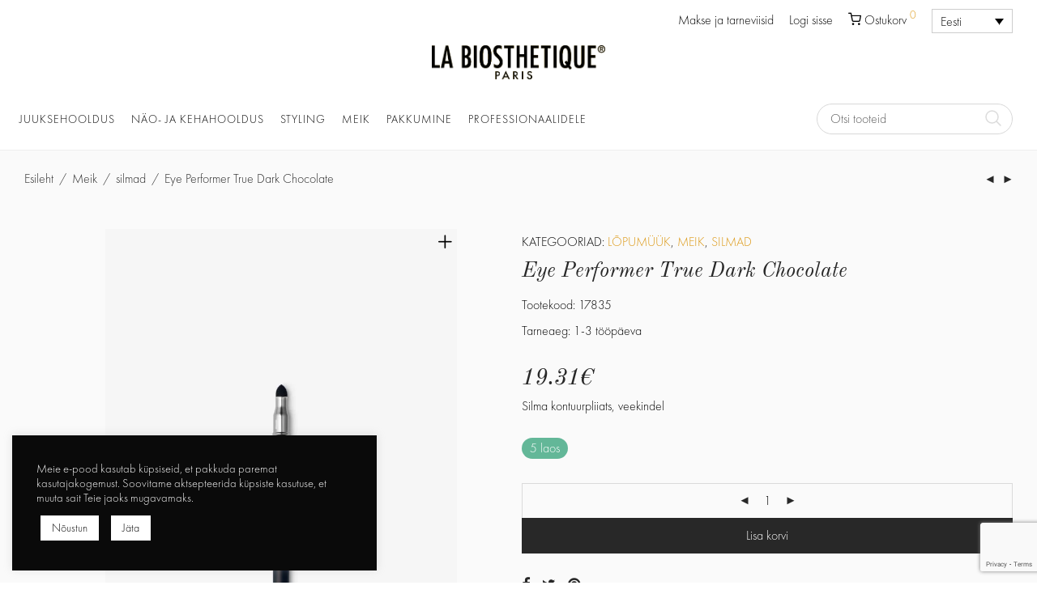

--- FILE ---
content_type: text/html; charset=UTF-8
request_url: https://labiosthetique.ee/product/eye-performer-true-dark-chocolate/
body_size: 46383
content:
<!DOCTYPE html>

<html dir="ltr" lang="et" prefix="og: https://ogp.me/ns#" class="footer-sticky-1">
  <head>
	<!-- Google tag (gtag.js) -->
<script async src="https://www.googletagmanager.com/gtag/js?id=AW-11404317754"></script>
<script>
    window.dataLayer = window.dataLayer || [];
    function gtag(){dataLayer.push(arguments);}
    gtag('js', new Date());

    gtag('config', 'AW-11404317754');
</script>  
    <meta charset="UTF-8">
    <meta name="viewport" content="width=device-width, initial-scale=1.0, maximum-scale=1.0, user-scalable=no">
    <meta property="og:title" content="La Biosthetique - Ametlik esindaja Eestis" />
    <meta property="og:description" content="Suurepärased tooted pilkupüüdva soengu seadmiseks." />
    <meta property="og:url" content="https://www.labiosthetique.ee/" />
    <meta property="og:image" content="https://labiosthetique.ee/wp-content/themes/labio/assets/img/labio-og.jpg" />
    <link rel="profile" href="http://gmpg.org/xfn/11">
		<link rel="pingback" href="https://labiosthetique.ee/xmlrpc.php">
	<meta name="facebook-domain-verification" content="2vpr1of3kndnmfpnrjtbogny7pf8xq" />

		<title>Eye Performer True Dark Chocolate - La Biosthetique</title>
	<style>img:is([sizes="auto" i], [sizes^="auto," i]) { contain-intrinsic-size: 3000px 1500px }</style>
	<link rel="alternate" hreflang="et" href="https://labiosthetique.ee/product/eye-performer-true-dark-chocolate/" />
<link rel="alternate" hreflang="ru" href="https://labiosthetique.ee/ru/product/eye-performer-true-dark-chocolate/" />
<link rel="alternate" hreflang="x-default" href="https://labiosthetique.ee/product/eye-performer-true-dark-chocolate/" />

		<!-- All in One SEO 4.4.6 - aioseo.com -->
		<meta name="description" content="Silma kontuurpliiats, veekindel" />
		<meta name="robots" content="max-image-preview:large" />
		<link rel="canonical" href="https://labiosthetique.ee/product/eye-performer-true-dark-chocolate/" />
		<meta name="generator" content="All in One SEO (AIOSEO) 4.4.6" />
		<meta property="og:locale" content="et_EE" />
		<meta property="og:site_name" content="La Biosthetique - Ametlik esindaja Eestis" />
		<meta property="og:type" content="article" />
		<meta property="og:title" content="Eye Performer True Dark Chocolate - La Biosthetique" />
		<meta property="og:description" content="Silma kontuurpliiats, veekindel" />
		<meta property="og:url" content="https://labiosthetique.ee/product/eye-performer-true-dark-chocolate/" />
		<meta property="article:published_time" content="2020-04-30T19:02:40+00:00" />
		<meta property="article:modified_time" content="2025-07-30T15:31:37+00:00" />
		<meta property="article:publisher" content="https://www.facebook.com/labiosthetique.estonia" />
		<meta name="twitter:card" content="summary" />
		<meta name="twitter:title" content="Eye Performer True Dark Chocolate - La Biosthetique" />
		<meta name="twitter:description" content="Silma kontuurpliiats, veekindel" />
		<script type="application/ld+json" class="aioseo-schema">
			{"@context":"https:\/\/schema.org","@graph":[{"@type":"BreadcrumbList","@id":"https:\/\/labiosthetique.ee\/product\/eye-performer-true-dark-chocolate\/#breadcrumblist","itemListElement":[{"@type":"ListItem","@id":"https:\/\/labiosthetique.ee\/#listItem","position":1,"item":{"@type":"WebPage","@id":"https:\/\/labiosthetique.ee\/","name":"Home","description":"Montblanc Kosmeetika O\u00dc on Prantsusmaa eksklusiivse professionaalse kosmeetikasarja La Biosthetique maaletooja Eestis. Me pakume t\u00f5husat professionaalset kosmeetikat, t\u00e4ielikus valikus ja k\u00f5ige parimate hindadega.","url":"https:\/\/labiosthetique.ee\/"},"nextItem":"https:\/\/labiosthetique.ee\/product\/eye-performer-true-dark-chocolate\/#listItem"},{"@type":"ListItem","@id":"https:\/\/labiosthetique.ee\/product\/eye-performer-true-dark-chocolate\/#listItem","position":2,"item":{"@type":"WebPage","@id":"https:\/\/labiosthetique.ee\/product\/eye-performer-true-dark-chocolate\/","name":"Eye Performer True Dark Chocolate","description":"Silma kontuurpliiats, veekindel","url":"https:\/\/labiosthetique.ee\/product\/eye-performer-true-dark-chocolate\/"},"previousItem":"https:\/\/labiosthetique.ee\/#listItem"}]},{"@type":"ItemPage","@id":"https:\/\/labiosthetique.ee\/product\/eye-performer-true-dark-chocolate\/#itempage","url":"https:\/\/labiosthetique.ee\/product\/eye-performer-true-dark-chocolate\/","name":"Eye Performer True Dark Chocolate - La Biosthetique","description":"Silma kontuurpliiats, veekindel","inLanguage":"et","isPartOf":{"@id":"https:\/\/labiosthetique.ee\/#website"},"breadcrumb":{"@id":"https:\/\/labiosthetique.ee\/product\/eye-performer-true-dark-chocolate\/#breadcrumblist"},"author":{"@id":"https:\/\/labiosthetique.ee\/author\/admin\/#author"},"creator":{"@id":"https:\/\/labiosthetique.ee\/author\/admin\/#author"},"image":{"@type":"ImageObject","url":"https:\/\/labiosthetique.ee\/wp-content\/uploads\/2020\/03\/17835.jpg","@id":"https:\/\/labiosthetique.ee\/#mainImage","width":1160,"height":1600},"primaryImageOfPage":{"@id":"https:\/\/labiosthetique.ee\/product\/eye-performer-true-dark-chocolate\/#mainImage"},"datePublished":"2020-04-30T19:02:40+03:00","dateModified":"2025-07-30T15:31:37+03:00"},{"@type":"Organization","@id":"https:\/\/labiosthetique.ee\/#organization","name":"La Biosthetique","url":"https:\/\/labiosthetique.ee\/","logo":{"@type":"ImageObject","url":"https:\/\/labiosthetique.ee\/wp-content\/uploads\/2020\/03\/logo_email.png","@id":"https:\/\/labiosthetique.ee\/#organizationLogo","width":280,"height":55},"image":{"@id":"https:\/\/labiosthetique.ee\/#organizationLogo"},"sameAs":["https:\/\/www.facebook.com\/labiosthetique.estonia","https:\/\/www.instagram.com\/labiosthetique.eesti\/"],"contactPoint":{"@type":"ContactPoint","telephone":"+3726363641","contactType":"Customer Support"}},{"@type":"Person","@id":"https:\/\/labiosthetique.ee\/author\/admin\/#author","url":"https:\/\/labiosthetique.ee\/author\/admin\/","name":"admin","image":{"@type":"ImageObject","@id":"https:\/\/labiosthetique.ee\/product\/eye-performer-true-dark-chocolate\/#authorImage","url":"https:\/\/secure.gravatar.com\/avatar\/d933798d08c787d33642c175eca99ccc0ddfb40342bae01f7e6c6b6ab69a95c2?s=96&d=mm&r=g","width":96,"height":96,"caption":"admin"}},{"@type":"WebSite","@id":"https:\/\/labiosthetique.ee\/#website","url":"https:\/\/labiosthetique.ee\/","name":"La Biosthetique","description":"Ametlik esindaja Eestis","inLanguage":"et","publisher":{"@id":"https:\/\/labiosthetique.ee\/#organization"}}]}
		</script>
		<!-- All in One SEO -->

<script type='application/javascript' id='pys-version-script'>console.log('PixelYourSite PRO version 10.0.1');</script>
<link rel='dns-prefetch' href='//www.google.com' />
<link rel='dns-prefetch' href='//fonts.googleapis.com' />
<link rel="alternate" type="application/rss+xml" title="La Biosthetique &raquo; RSS" href="https://labiosthetique.ee/feed/" />
<link rel="alternate" type="application/rss+xml" title="La Biosthetique &raquo; Kommentaaride RSS" href="https://labiosthetique.ee/comments/feed/" />
<link rel="alternate" type="application/rss+xml" title="La Biosthetique &raquo; Eye Performer True Dark Chocolate Kommentaaride RSS" href="https://labiosthetique.ee/product/eye-performer-true-dark-chocolate/feed/" />
<script type="text/javascript">
/* <![CDATA[ */
window._wpemojiSettings = {"baseUrl":"https:\/\/s.w.org\/images\/core\/emoji\/16.0.1\/72x72\/","ext":".png","svgUrl":"https:\/\/s.w.org\/images\/core\/emoji\/16.0.1\/svg\/","svgExt":".svg","source":{"concatemoji":"https:\/\/labiosthetique.ee\/wp-includes\/js\/wp-emoji-release.min.js?ver=6.8.3"}};
/*! This file is auto-generated */
!function(s,n){var o,i,e;function c(e){try{var t={supportTests:e,timestamp:(new Date).valueOf()};sessionStorage.setItem(o,JSON.stringify(t))}catch(e){}}function p(e,t,n){e.clearRect(0,0,e.canvas.width,e.canvas.height),e.fillText(t,0,0);var t=new Uint32Array(e.getImageData(0,0,e.canvas.width,e.canvas.height).data),a=(e.clearRect(0,0,e.canvas.width,e.canvas.height),e.fillText(n,0,0),new Uint32Array(e.getImageData(0,0,e.canvas.width,e.canvas.height).data));return t.every(function(e,t){return e===a[t]})}function u(e,t){e.clearRect(0,0,e.canvas.width,e.canvas.height),e.fillText(t,0,0);for(var n=e.getImageData(16,16,1,1),a=0;a<n.data.length;a++)if(0!==n.data[a])return!1;return!0}function f(e,t,n,a){switch(t){case"flag":return n(e,"\ud83c\udff3\ufe0f\u200d\u26a7\ufe0f","\ud83c\udff3\ufe0f\u200b\u26a7\ufe0f")?!1:!n(e,"\ud83c\udde8\ud83c\uddf6","\ud83c\udde8\u200b\ud83c\uddf6")&&!n(e,"\ud83c\udff4\udb40\udc67\udb40\udc62\udb40\udc65\udb40\udc6e\udb40\udc67\udb40\udc7f","\ud83c\udff4\u200b\udb40\udc67\u200b\udb40\udc62\u200b\udb40\udc65\u200b\udb40\udc6e\u200b\udb40\udc67\u200b\udb40\udc7f");case"emoji":return!a(e,"\ud83e\udedf")}return!1}function g(e,t,n,a){var r="undefined"!=typeof WorkerGlobalScope&&self instanceof WorkerGlobalScope?new OffscreenCanvas(300,150):s.createElement("canvas"),o=r.getContext("2d",{willReadFrequently:!0}),i=(o.textBaseline="top",o.font="600 32px Arial",{});return e.forEach(function(e){i[e]=t(o,e,n,a)}),i}function t(e){var t=s.createElement("script");t.src=e,t.defer=!0,s.head.appendChild(t)}"undefined"!=typeof Promise&&(o="wpEmojiSettingsSupports",i=["flag","emoji"],n.supports={everything:!0,everythingExceptFlag:!0},e=new Promise(function(e){s.addEventListener("DOMContentLoaded",e,{once:!0})}),new Promise(function(t){var n=function(){try{var e=JSON.parse(sessionStorage.getItem(o));if("object"==typeof e&&"number"==typeof e.timestamp&&(new Date).valueOf()<e.timestamp+604800&&"object"==typeof e.supportTests)return e.supportTests}catch(e){}return null}();if(!n){if("undefined"!=typeof Worker&&"undefined"!=typeof OffscreenCanvas&&"undefined"!=typeof URL&&URL.createObjectURL&&"undefined"!=typeof Blob)try{var e="postMessage("+g.toString()+"("+[JSON.stringify(i),f.toString(),p.toString(),u.toString()].join(",")+"));",a=new Blob([e],{type:"text/javascript"}),r=new Worker(URL.createObjectURL(a),{name:"wpTestEmojiSupports"});return void(r.onmessage=function(e){c(n=e.data),r.terminate(),t(n)})}catch(e){}c(n=g(i,f,p,u))}t(n)}).then(function(e){for(var t in e)n.supports[t]=e[t],n.supports.everything=n.supports.everything&&n.supports[t],"flag"!==t&&(n.supports.everythingExceptFlag=n.supports.everythingExceptFlag&&n.supports[t]);n.supports.everythingExceptFlag=n.supports.everythingExceptFlag&&!n.supports.flag,n.DOMReady=!1,n.readyCallback=function(){n.DOMReady=!0}}).then(function(){return e}).then(function(){var e;n.supports.everything||(n.readyCallback(),(e=n.source||{}).concatemoji?t(e.concatemoji):e.wpemoji&&e.twemoji&&(t(e.twemoji),t(e.wpemoji)))}))}((window,document),window._wpemojiSettings);
/* ]]> */
</script>
<link rel='stylesheet' id='js_composer_front-css' href='https://labiosthetique.ee/wp-content/themes/labio/assets/css/visual-composer/nm-js_composer.css?ver=2.3.3' type='text/css' media='all' />
<style id='wp-emoji-styles-inline-css' type='text/css'>

	img.wp-smiley, img.emoji {
		display: inline !important;
		border: none !important;
		box-shadow: none !important;
		height: 1em !important;
		width: 1em !important;
		margin: 0 0.07em !important;
		vertical-align: -0.1em !important;
		background: none !important;
		padding: 0 !important;
	}
</style>
<link rel='stylesheet' id='wp-block-library-css' href='https://labiosthetique.ee/wp-includes/css/dist/block-library/style.min.css?ver=6.8.3' type='text/css' media='all' />
<style id='classic-theme-styles-inline-css' type='text/css'>
/*! This file is auto-generated */
.wp-block-button__link{color:#fff;background-color:#32373c;border-radius:9999px;box-shadow:none;text-decoration:none;padding:calc(.667em + 2px) calc(1.333em + 2px);font-size:1.125em}.wp-block-file__button{background:#32373c;color:#fff;text-decoration:none}
</style>
<style id='safe-svg-svg-icon-style-inline-css' type='text/css'>
.safe-svg-cover{text-align:center}.safe-svg-cover .safe-svg-inside{display:inline-block;max-width:100%}.safe-svg-cover svg{height:100%;max-height:100%;max-width:100%;width:100%}

</style>
<link rel='stylesheet' id='wc-blocks-vendors-style-css' href='https://labiosthetique.ee/wp-content/plugins/woocommerce/packages/woocommerce-blocks/build/wc-blocks-vendors-style.css?ver=10.9.3' type='text/css' media='all' />
<link rel='stylesheet' id='wc-all-blocks-style-css' href='https://labiosthetique.ee/wp-content/plugins/woocommerce/packages/woocommerce-blocks/build/wc-all-blocks-style.css?ver=10.9.3' type='text/css' media='all' />
<style id='global-styles-inline-css' type='text/css'>
:root{--wp--preset--aspect-ratio--square: 1;--wp--preset--aspect-ratio--4-3: 4/3;--wp--preset--aspect-ratio--3-4: 3/4;--wp--preset--aspect-ratio--3-2: 3/2;--wp--preset--aspect-ratio--2-3: 2/3;--wp--preset--aspect-ratio--16-9: 16/9;--wp--preset--aspect-ratio--9-16: 9/16;--wp--preset--color--black: #000000;--wp--preset--color--cyan-bluish-gray: #abb8c3;--wp--preset--color--white: #ffffff;--wp--preset--color--pale-pink: #f78da7;--wp--preset--color--vivid-red: #cf2e2e;--wp--preset--color--luminous-vivid-orange: #ff6900;--wp--preset--color--luminous-vivid-amber: #fcb900;--wp--preset--color--light-green-cyan: #7bdcb5;--wp--preset--color--vivid-green-cyan: #00d084;--wp--preset--color--pale-cyan-blue: #8ed1fc;--wp--preset--color--vivid-cyan-blue: #0693e3;--wp--preset--color--vivid-purple: #9b51e0;--wp--preset--gradient--vivid-cyan-blue-to-vivid-purple: linear-gradient(135deg,rgba(6,147,227,1) 0%,rgb(155,81,224) 100%);--wp--preset--gradient--light-green-cyan-to-vivid-green-cyan: linear-gradient(135deg,rgb(122,220,180) 0%,rgb(0,208,130) 100%);--wp--preset--gradient--luminous-vivid-amber-to-luminous-vivid-orange: linear-gradient(135deg,rgba(252,185,0,1) 0%,rgba(255,105,0,1) 100%);--wp--preset--gradient--luminous-vivid-orange-to-vivid-red: linear-gradient(135deg,rgba(255,105,0,1) 0%,rgb(207,46,46) 100%);--wp--preset--gradient--very-light-gray-to-cyan-bluish-gray: linear-gradient(135deg,rgb(238,238,238) 0%,rgb(169,184,195) 100%);--wp--preset--gradient--cool-to-warm-spectrum: linear-gradient(135deg,rgb(74,234,220) 0%,rgb(151,120,209) 20%,rgb(207,42,186) 40%,rgb(238,44,130) 60%,rgb(251,105,98) 80%,rgb(254,248,76) 100%);--wp--preset--gradient--blush-light-purple: linear-gradient(135deg,rgb(255,206,236) 0%,rgb(152,150,240) 100%);--wp--preset--gradient--blush-bordeaux: linear-gradient(135deg,rgb(254,205,165) 0%,rgb(254,45,45) 50%,rgb(107,0,62) 100%);--wp--preset--gradient--luminous-dusk: linear-gradient(135deg,rgb(255,203,112) 0%,rgb(199,81,192) 50%,rgb(65,88,208) 100%);--wp--preset--gradient--pale-ocean: linear-gradient(135deg,rgb(255,245,203) 0%,rgb(182,227,212) 50%,rgb(51,167,181) 100%);--wp--preset--gradient--electric-grass: linear-gradient(135deg,rgb(202,248,128) 0%,rgb(113,206,126) 100%);--wp--preset--gradient--midnight: linear-gradient(135deg,rgb(2,3,129) 0%,rgb(40,116,252) 100%);--wp--preset--font-size--small: 13px;--wp--preset--font-size--medium: 20px;--wp--preset--font-size--large: 36px;--wp--preset--font-size--x-large: 42px;--wp--preset--spacing--20: 0.44rem;--wp--preset--spacing--30: 0.67rem;--wp--preset--spacing--40: 1rem;--wp--preset--spacing--50: 1.5rem;--wp--preset--spacing--60: 2.25rem;--wp--preset--spacing--70: 3.38rem;--wp--preset--spacing--80: 5.06rem;--wp--preset--shadow--natural: 6px 6px 9px rgba(0, 0, 0, 0.2);--wp--preset--shadow--deep: 12px 12px 50px rgba(0, 0, 0, 0.4);--wp--preset--shadow--sharp: 6px 6px 0px rgba(0, 0, 0, 0.2);--wp--preset--shadow--outlined: 6px 6px 0px -3px rgba(255, 255, 255, 1), 6px 6px rgba(0, 0, 0, 1);--wp--preset--shadow--crisp: 6px 6px 0px rgba(0, 0, 0, 1);}:where(.is-layout-flex){gap: 0.5em;}:where(.is-layout-grid){gap: 0.5em;}body .is-layout-flex{display: flex;}.is-layout-flex{flex-wrap: wrap;align-items: center;}.is-layout-flex > :is(*, div){margin: 0;}body .is-layout-grid{display: grid;}.is-layout-grid > :is(*, div){margin: 0;}:where(.wp-block-columns.is-layout-flex){gap: 2em;}:where(.wp-block-columns.is-layout-grid){gap: 2em;}:where(.wp-block-post-template.is-layout-flex){gap: 1.25em;}:where(.wp-block-post-template.is-layout-grid){gap: 1.25em;}.has-black-color{color: var(--wp--preset--color--black) !important;}.has-cyan-bluish-gray-color{color: var(--wp--preset--color--cyan-bluish-gray) !important;}.has-white-color{color: var(--wp--preset--color--white) !important;}.has-pale-pink-color{color: var(--wp--preset--color--pale-pink) !important;}.has-vivid-red-color{color: var(--wp--preset--color--vivid-red) !important;}.has-luminous-vivid-orange-color{color: var(--wp--preset--color--luminous-vivid-orange) !important;}.has-luminous-vivid-amber-color{color: var(--wp--preset--color--luminous-vivid-amber) !important;}.has-light-green-cyan-color{color: var(--wp--preset--color--light-green-cyan) !important;}.has-vivid-green-cyan-color{color: var(--wp--preset--color--vivid-green-cyan) !important;}.has-pale-cyan-blue-color{color: var(--wp--preset--color--pale-cyan-blue) !important;}.has-vivid-cyan-blue-color{color: var(--wp--preset--color--vivid-cyan-blue) !important;}.has-vivid-purple-color{color: var(--wp--preset--color--vivid-purple) !important;}.has-black-background-color{background-color: var(--wp--preset--color--black) !important;}.has-cyan-bluish-gray-background-color{background-color: var(--wp--preset--color--cyan-bluish-gray) !important;}.has-white-background-color{background-color: var(--wp--preset--color--white) !important;}.has-pale-pink-background-color{background-color: var(--wp--preset--color--pale-pink) !important;}.has-vivid-red-background-color{background-color: var(--wp--preset--color--vivid-red) !important;}.has-luminous-vivid-orange-background-color{background-color: var(--wp--preset--color--luminous-vivid-orange) !important;}.has-luminous-vivid-amber-background-color{background-color: var(--wp--preset--color--luminous-vivid-amber) !important;}.has-light-green-cyan-background-color{background-color: var(--wp--preset--color--light-green-cyan) !important;}.has-vivid-green-cyan-background-color{background-color: var(--wp--preset--color--vivid-green-cyan) !important;}.has-pale-cyan-blue-background-color{background-color: var(--wp--preset--color--pale-cyan-blue) !important;}.has-vivid-cyan-blue-background-color{background-color: var(--wp--preset--color--vivid-cyan-blue) !important;}.has-vivid-purple-background-color{background-color: var(--wp--preset--color--vivid-purple) !important;}.has-black-border-color{border-color: var(--wp--preset--color--black) !important;}.has-cyan-bluish-gray-border-color{border-color: var(--wp--preset--color--cyan-bluish-gray) !important;}.has-white-border-color{border-color: var(--wp--preset--color--white) !important;}.has-pale-pink-border-color{border-color: var(--wp--preset--color--pale-pink) !important;}.has-vivid-red-border-color{border-color: var(--wp--preset--color--vivid-red) !important;}.has-luminous-vivid-orange-border-color{border-color: var(--wp--preset--color--luminous-vivid-orange) !important;}.has-luminous-vivid-amber-border-color{border-color: var(--wp--preset--color--luminous-vivid-amber) !important;}.has-light-green-cyan-border-color{border-color: var(--wp--preset--color--light-green-cyan) !important;}.has-vivid-green-cyan-border-color{border-color: var(--wp--preset--color--vivid-green-cyan) !important;}.has-pale-cyan-blue-border-color{border-color: var(--wp--preset--color--pale-cyan-blue) !important;}.has-vivid-cyan-blue-border-color{border-color: var(--wp--preset--color--vivid-cyan-blue) !important;}.has-vivid-purple-border-color{border-color: var(--wp--preset--color--vivid-purple) !important;}.has-vivid-cyan-blue-to-vivid-purple-gradient-background{background: var(--wp--preset--gradient--vivid-cyan-blue-to-vivid-purple) !important;}.has-light-green-cyan-to-vivid-green-cyan-gradient-background{background: var(--wp--preset--gradient--light-green-cyan-to-vivid-green-cyan) !important;}.has-luminous-vivid-amber-to-luminous-vivid-orange-gradient-background{background: var(--wp--preset--gradient--luminous-vivid-amber-to-luminous-vivid-orange) !important;}.has-luminous-vivid-orange-to-vivid-red-gradient-background{background: var(--wp--preset--gradient--luminous-vivid-orange-to-vivid-red) !important;}.has-very-light-gray-to-cyan-bluish-gray-gradient-background{background: var(--wp--preset--gradient--very-light-gray-to-cyan-bluish-gray) !important;}.has-cool-to-warm-spectrum-gradient-background{background: var(--wp--preset--gradient--cool-to-warm-spectrum) !important;}.has-blush-light-purple-gradient-background{background: var(--wp--preset--gradient--blush-light-purple) !important;}.has-blush-bordeaux-gradient-background{background: var(--wp--preset--gradient--blush-bordeaux) !important;}.has-luminous-dusk-gradient-background{background: var(--wp--preset--gradient--luminous-dusk) !important;}.has-pale-ocean-gradient-background{background: var(--wp--preset--gradient--pale-ocean) !important;}.has-electric-grass-gradient-background{background: var(--wp--preset--gradient--electric-grass) !important;}.has-midnight-gradient-background{background: var(--wp--preset--gradient--midnight) !important;}.has-small-font-size{font-size: var(--wp--preset--font-size--small) !important;}.has-medium-font-size{font-size: var(--wp--preset--font-size--medium) !important;}.has-large-font-size{font-size: var(--wp--preset--font-size--large) !important;}.has-x-large-font-size{font-size: var(--wp--preset--font-size--x-large) !important;}
:where(.wp-block-post-template.is-layout-flex){gap: 1.25em;}:where(.wp-block-post-template.is-layout-grid){gap: 1.25em;}
:where(.wp-block-columns.is-layout-flex){gap: 2em;}:where(.wp-block-columns.is-layout-grid){gap: 2em;}
:root :where(.wp-block-pullquote){font-size: 1.5em;line-height: 1.6;}
</style>
<link rel='stylesheet' id='cookie-law-info-css' href='https://labiosthetique.ee/wp-content/plugins/cookie-law-info/legacy/public/css/cookie-law-info-public.css?ver=3.1.4' type='text/css' media='all' />
<link rel='stylesheet' id='cookie-law-info-gdpr-css' href='https://labiosthetique.ee/wp-content/plugins/cookie-law-info/legacy/public/css/cookie-law-info-gdpr.css?ver=3.1.4' type='text/css' media='all' />
<link rel='stylesheet' id='owl-carousel-css' href='https://labiosthetique.ee/wp-content/plugins/free-gifts-for-woocommerce/assets/css/owl.carousel.min.css?ver=9.0' type='text/css' media='all' />
<link rel='stylesheet' id='fgf-owl-carousel-css' href='https://labiosthetique.ee/wp-content/plugins/free-gifts-for-woocommerce/assets/css/owl-carousel-enhanced.css?ver=9.0' type='text/css' media='all' />
<link rel='stylesheet' id='lightcase-css' href='https://labiosthetique.ee/wp-content/plugins/free-gifts-for-woocommerce/assets/css/lightcase.min.css?ver=9.0' type='text/css' media='all' />
<link rel='stylesheet' id='fgf-frontend-css-css' href='https://labiosthetique.ee/wp-content/plugins/free-gifts-for-woocommerce/assets/css/frontend.css?ver=9.0' type='text/css' media='all' />
<link rel='stylesheet' id='woo-advanced-discounts-css' href='https://labiosthetique.ee/wp-content/plugins/woo-advanced-discounts/public/css/wad-public.css?ver=2.31.5' type='text/css' media='all' />
<link rel='stylesheet' id='o-tooltip-css' href='https://labiosthetique.ee/wp-content/plugins/woo-advanced-discounts/public/css/tooltip.min.css?ver=2.31.5' type='text/css' media='all' />
<link rel='stylesheet' id='wwpp_single_product_page_css-css' href='https://labiosthetique.ee/wp-content/plugins/woocommerce-wholesale-prices-premium/css/wwpp-single-product-page.css?ver=1.30.3.1' type='text/css' media='all' />
<link rel='stylesheet' id='photoswipe-css' href='https://labiosthetique.ee/wp-content/plugins/woocommerce/assets/css/photoswipe/photoswipe.min.css?ver=8.1.1' type='text/css' media='all' />
<link rel='stylesheet' id='photoswipe-default-skin-css' href='https://labiosthetique.ee/wp-content/plugins/woocommerce/assets/css/photoswipe/default-skin/default-skin.min.css?ver=8.1.1' type='text/css' media='all' />
<style id='woocommerce-inline-inline-css' type='text/css'>
.woocommerce form .form-row .required { visibility: visible; }
</style>
<link rel='stylesheet' id='wpml-legacy-dropdown-0-css' href='https://labiosthetique.ee/wp-content/plugins/sitepress-multilingual-cms/templates/language-switchers/legacy-dropdown/style.min.css?ver=1' type='text/css' media='all' />
<link rel='stylesheet' id='wpml-menu-item-0-css' href='https://labiosthetique.ee/wp-content/plugins/sitepress-multilingual-cms/templates/language-switchers/menu-item/style.min.css?ver=1' type='text/css' media='all' />
<link rel='stylesheet' id='advanced-google-recaptcha-style-css' href='https://labiosthetique.ee/wp-content/plugins/advanced-google-recaptcha/assets/css/captcha.min.css?ver=1.0.15' type='text/css' media='all' />
<link rel='stylesheet' id='if-menu-site-css-css' href='https://labiosthetique.ee/wp-content/plugins/if-menu/assets/if-menu-site.css?ver=6.8.3' type='text/css' media='all' />
<link rel='stylesheet' id='montonio-pickup-points-css' href='https://labiosthetique.ee/wp-content/plugins/montonio-for-woocommerce/shipping/assets/css/pickup-points.css?ver=6.4.9' type='text/css' media='all' />
<link rel='stylesheet' id='montonio-shipping-options-css' href='https://labiosthetique.ee/wp-content/plugins/montonio-for-woocommerce/shipping/assets/css/shipping-options.css?ver=6.4.9' type='text/css' media='all' />
<link rel='stylesheet' id='normalize-css' href='https://labiosthetique.ee/wp-content/themes/labio/assets/css/third-party/normalize.min.css?ver=3.0.2' type='text/css' media='all' />
<link rel='stylesheet' id='slick-slider-css' href='https://labiosthetique.ee/wp-content/themes/labio/assets/css/third-party/slick.css?ver=1.5.5' type='text/css' media='all' />
<link rel='stylesheet' id='slick-slider-theme-css' href='https://labiosthetique.ee/wp-content/themes/labio/assets/css/third-party/slick-theme.css?ver=1.5.5' type='text/css' media='all' />
<link rel='stylesheet' id='magnific-popup-css' href='https://labiosthetique.ee/wp-content/themes/labio/assets/css/third-party/magnific-popup.css?ver=0.9.7' type='text/css' media='all' />
<link rel='stylesheet' id='nm-grid-css' href='https://labiosthetique.ee/wp-content/themes/labio/assets/css/grid.css?ver=2.3.3' type='text/css' media='all' />
<link rel='stylesheet' id='selectod-css' href='https://labiosthetique.ee/wp-content/themes/labio/assets/css/third-party/selectod.css?ver=3.8.1' type='text/css' media='all' />
<link rel='stylesheet' id='nm-shop-css' href='https://labiosthetique.ee/wp-content/themes/labio/assets/css/shop.css?ver=2.3.3' type='text/css' media='all' />
<link rel='stylesheet' id='nm-icons-css' href='https://labiosthetique.ee/wp-content/themes/labio/assets/css/font-icons/theme-icons/theme-icons.css?ver=2.3.3' type='text/css' media='all' />
<link rel='stylesheet' id='nm-core-css' href='https://labiosthetique.ee/wp-content/themes/labio/style.css?ver=2.3.3' type='text/css' media='all' />
<link rel='stylesheet' id='nm-elements-css' href='https://labiosthetique.ee/wp-content/themes/labio/assets/css/elements.css?ver=2.3.3' type='text/css' media='all' />
<link rel='stylesheet' id='redux-google-fonts-nm_theme_options-css' href='https://fonts.googleapis.com/css?family=Roboto%3A100%2C300%2C400%2C500%2C700%2C900%2C100italic%2C300italic%2C400italic%2C500italic%2C700italic%2C900italic&#038;ver=1694648429' type='text/css' media='all' />
<script type="text/javascript" src="https://labiosthetique.ee/wp-includes/js/jquery/jquery.min.js?ver=3.7.1" id="jquery-core-js"></script>
<script type="text/javascript" src="https://labiosthetique.ee/wp-includes/js/jquery/jquery-migrate.min.js?ver=3.4.1" id="jquery-migrate-js"></script>
<script type="text/javascript" id="cookie-law-info-js-extra">
/* <![CDATA[ */
var Cli_Data = {"nn_cookie_ids":[],"cookielist":[],"non_necessary_cookies":[],"ccpaEnabled":"","ccpaRegionBased":"","ccpaBarEnabled":"","strictlyEnabled":["necessary","obligatoire"],"ccpaType":"gdpr","js_blocking":"1","custom_integration":"","triggerDomRefresh":"","secure_cookies":""};
var cli_cookiebar_settings = {"animate_speed_hide":"500","animate_speed_show":"500","background":"#0a0a0a","border":"#b1a6a6c2","border_on":"","button_1_button_colour":"#61a229","button_1_button_hover":"#4e8221","button_1_link_colour":"#fff","button_1_as_button":"1","button_1_new_win":"","button_2_button_colour":"#333","button_2_button_hover":"#292929","button_2_link_colour":"#444","button_2_as_button":"","button_2_hidebar":"","button_3_button_colour":"#ffffff","button_3_button_hover":"#cccccc","button_3_link_colour":"#000000","button_3_as_button":"1","button_3_new_win":"","button_4_button_colour":"#dedfe0","button_4_button_hover":"#b2b2b3","button_4_link_colour":"#333333","button_4_as_button":"1","button_7_button_colour":"#ffffff","button_7_button_hover":"#cccccc","button_7_link_colour":"#000000","button_7_as_button":"1","button_7_new_win":"","font_family":"inherit","header_fix":"","notify_animate_hide":"1","notify_animate_show":"","notify_div_id":"#cookie-law-info-bar","notify_position_horizontal":"right","notify_position_vertical":"bottom","scroll_close":"","scroll_close_reload":"","accept_close_reload":"","reject_close_reload":"","showagain_tab":"","showagain_background":"#fff","showagain_border":"#000","showagain_div_id":"#cookie-law-info-again","showagain_x_position":"100px","text":"#ffffff","show_once_yn":"","show_once":"10000","logging_on":"","as_popup":"","popup_overlay":"1","bar_heading_text":"","cookie_bar_as":"widget","popup_showagain_position":"bottom-right","widget_position":"left"};
var log_object = {"ajax_url":"https:\/\/labiosthetique.ee\/wp-admin\/admin-ajax.php"};
/* ]]> */
</script>
<script type="text/javascript" src="https://labiosthetique.ee/wp-content/plugins/cookie-law-info/legacy/public/js/cookie-law-info-public.js?ver=3.1.4" id="cookie-law-info-js"></script>
<script type="text/javascript" src="https://labiosthetique.ee/wp-content/plugins/woocommerce/assets/js/jquery-blockui/jquery.blockUI.min.js?ver=2.7.0-wc.8.1.1" id="jquery-blockui-js"></script>
<script type="text/javascript" id="fgf-frontend-js-extra">
/* <![CDATA[ */
var fgf_frontend_params = {"gift_products_pagination_nonce":"712b3c3057","gift_product_nonce":"a794fea066","ajaxurl":"https:\/\/labiosthetique.ee\/wp-admin\/admin-ajax.php","current_page_url":"https:\/\/labiosthetique.ee\/product\/eye-performer-true-dark-chocolate\/","add_to_cart_link":"https:\/\/labiosthetique.ee\/product\/eye-performer-true-dark-chocolate\/?fgf_gift_product=%s&fgf_rule_id=%s&fgf_buy_product_id=%s","ajax_add_to_cart":"no","dropdown_add_to_cart_behaviour":"1","add_to_cart_alert_message":"Please select a Gift"};
/* ]]> */
</script>
<script type="text/javascript" src="https://labiosthetique.ee/wp-content/plugins/free-gifts-for-woocommerce/assets/js/frontend.js?ver=9.0" id="fgf-frontend-js"></script>
<script type="text/javascript" src="https://labiosthetique.ee/wp-content/plugins/free-gifts-for-woocommerce/assets/js/owl.carousel.min.js?ver=9.0" id="owl-carousel-js"></script>
<script type="text/javascript" id="fgf-owl-carousel-js-extra">
/* <![CDATA[ */
var fgf_carousel_params = {"desktop_count":"3","tablet_count":"2","mobile_count":"1","item_margin":"10","nav":"true","nav_prev_text":"<","nav_next_text":">","pagination":"true","item_per_slide":"1","slide_speed":"5000","auto_play":"true"};
/* ]]> */
</script>
<script type="text/javascript" src="https://labiosthetique.ee/wp-content/plugins/free-gifts-for-woocommerce/assets/js/owl-carousel-enhanced.js?ver=9.0" id="fgf-owl-carousel-js"></script>
<script type="text/javascript" src="https://labiosthetique.ee/wp-content/plugins/free-gifts-for-woocommerce/assets/js/lightcase.min.js?ver=9.0" id="lightcase-js"></script>
<script type="text/javascript" src="https://labiosthetique.ee/wp-content/plugins/free-gifts-for-woocommerce/assets/js/fgf-lightcase-enhanced.js?ver=9.0" id="fgf-lightcase-js"></script>
<script type="text/javascript" src="https://labiosthetique.ee/wp-content/plugins/woo-advanced-discounts/public/js/wad-public.js?ver=2.31.5" id="woo-advanced-discounts-js"></script>
<script type="text/javascript" src="https://labiosthetique.ee/wp-content/plugins/woo-advanced-discounts/public/js/tooltip.min.js?ver=2.31.5" id="o-tooltip-js"></script>
<script type="text/javascript" src="https://labiosthetique.ee/wp-content/plugins/sitepress-multilingual-cms/templates/language-switchers/legacy-dropdown/script.min.js?ver=1" id="wpml-legacy-dropdown-0-js"></script>
<script type="text/javascript" id="advanced-google-recaptcha-custom-js-extra">
/* <![CDATA[ */
var agrRecaptcha = {"site_key":"6LfOMeUiAAAAAH6bOlnqEXhuS_22bZZEh9C_iJg4"};
/* ]]> */
</script>
<script type="text/javascript" src="https://labiosthetique.ee/wp-content/plugins/advanced-google-recaptcha/assets/js/captcha.min.js?ver=1.0.15" id="advanced-google-recaptcha-custom-js"></script>
<script type="text/javascript" src="https://www.google.com/recaptcha/api.js?onload=agrV3&amp;render=6LfOMeUiAAAAAH6bOlnqEXhuS_22bZZEh9C_iJg4&amp;ver=1.0.15" id="advanced-google-recaptcha-api-js"></script>
<script type="text/javascript" id="zurcf7_front_js-js-extra">
/* <![CDATA[ */
var cf7forms_data = {"reg_form_id":"13019","reg_form_redirect":"https:\/\/labiosthetique.ee\/professionals\/"};
/* ]]> */
</script>
<script type="text/javascript" src="https://labiosthetique.ee/wp-content/plugins/user-registration-using-contact-form-7/assets/js/front.min.js?ver=1.2" id="zurcf7_front_js-js"></script>
<script type="text/javascript" id="zxcvbn-async-js-extra">
/* <![CDATA[ */
var _zxcvbnSettings = {"src":"https:\/\/labiosthetique.ee\/wp-includes\/js\/zxcvbn.min.js"};
/* ]]> */
</script>
<script type="text/javascript" src="https://labiosthetique.ee/wp-includes/js/zxcvbn-async.min.js?ver=1.0" id="zxcvbn-async-js"></script>
<script type="text/javascript" id="wpml-browser-redirect-js-extra">
/* <![CDATA[ */
var wpml_browser_redirect_params = {"pageLanguage":"et","languageUrls":{"et":"https:\/\/labiosthetique.ee\/product\/eye-performer-true-dark-chocolate\/","ru_ru":"https:\/\/labiosthetique.ee\/ru\/product\/eye-performer-true-dark-chocolate\/","ru":"https:\/\/labiosthetique.ee\/ru\/product\/eye-performer-true-dark-chocolate\/"},"cookie":{"name":"_icl_visitor_lang_js","domain":"labiosthetique.ee","path":"\/","expiration":24}};
/* ]]> */
</script>
<script type="text/javascript" src="https://labiosthetique.ee/wp-content/plugins/sitepress-multilingual-cms/dist/js/browser-redirect/app.js?ver=476000" id="wpml-browser-redirect-js"></script>
<script type="text/javascript" src="https://labiosthetique.ee/wp-content/plugins/pixelyoursite-pro/dist/scripts/js.cookie-2.1.3.min.js?ver=2.1.3" id="js-cookie-pys-js"></script>
<script type="text/javascript" src="https://labiosthetique.ee/wp-content/plugins/pixelyoursite-pro/dist/scripts/jquery.bind-first-0.2.3.min.js?ver=6.8.3" id="jquery-bind-first-js"></script>
<script type="text/javascript" id="pys-js-extra">
/* <![CDATA[ */
var pysOptions = {"staticEvents":{"facebook":{"woo_view_content":[{"delay":0,"type":"static","name":"ViewContent","eventID":"63dbab66-f5bd-4a88-8e5c-d055d50c42ad","pixelIds":["3532408200357874"],"params":{"content_ids":["7307"],"content_type":"product","content_name":"Eye Performer True Dark Chocolate","category_name":"L\u00f5pum\u00fc\u00fck, Meik, silmad","value":19.31,"currency":"EUR","contents":[{"id":"7307","quantity":1}],"product_price":19.31,"page_title":"Eye Performer True Dark Chocolate","post_type":"product","post_id":7307,"plugin":"PixelYourSite","event_url":"labiosthetique.ee\/product\/eye-performer-true-dark-chocolate\/","user_role":"guest"},"e_id":"woo_view_content","ids":[],"hasTimeWindow":false,"timeWindow":0,"woo_order":"","edd_order":""}],"custom_event":[{"delay":0,"type":"static","name":"ViewContent","eventID":"33bb4ff7-7ef7-4cda-864c-67079708a9e0","pixelIds":["3532408200357874"],"params":{"page_title":"Eye Performer True Dark Chocolate","post_type":"product","post_id":7307,"plugin":"PixelYourSite","event_url":"labiosthetique.ee\/product\/eye-performer-true-dark-chocolate\/","user_role":"guest"},"e_id":"custom_event","ids":[],"hasTimeWindow":false,"timeWindow":0,"woo_order":"","edd_order":""}],"init_event":[{"delay":0,"type":"static","name":"PageView","eventID":"c02e0b0a-93b1-455b-b2c7-2204c6d95da7","pixelIds":["3532408200357874"],"params":{"categories":"L\u00f5pum\u00fc\u00fck, Meik, silmad","page_title":"Eye Performer True Dark Chocolate","post_type":"product","post_id":7307,"plugin":"PixelYourSite","event_url":"labiosthetique.ee\/product\/eye-performer-true-dark-chocolate\/","user_role":"guest"},"e_id":"init_event","ids":[],"hasTimeWindow":false,"timeWindow":0,"woo_order":"","edd_order":""}]},"ga":{"woo_view_content":[{"delay":0,"type":"static","name":"view_item","unify":false,"trackingIds":["G-KBBC4GSBLZ"],"params":{"items":[{"id":"7307","name":"Eye Performer True Dark Chocolate","quantity":1,"price":19.31,"affiliation":"La Biosthetique","item_category":"L\u00f5pum\u00fc\u00fck","item_category2":"Meik","item_category3":"silmad"}],"currency":"EUR","ecomm_prodid":"7307","ecomm_pagetype":"product","ecomm_totalvalue":19.31,"page_title":"Eye Performer True Dark Chocolate","post_type":"product","post_id":7307,"plugin":"PixelYourSite","event_url":"labiosthetique.ee\/product\/eye-performer-true-dark-chocolate\/","user_role":"guest"},"e_id":"woo_view_content","ids":[],"hasTimeWindow":false,"timeWindow":0,"eventID":"","woo_order":"","edd_order":""}]}},"dynamicEvents":[],"triggerEvents":[],"triggerEventTypes":[],"facebook":{"pixelIds":["3532408200357874"],"advancedMatchingEnabled":true,"advancedMatching":[],"removeMetadata":false,"wooVariableAsSimple":false,"serverApiEnabled":true,"wooCRSendFromServer":false,"send_external_id":true},"ga":{"trackingIds":["G-KBBC4GSBLZ"],"retargetingLogic":"ecomm","crossDomainEnabled":false,"crossDomainAcceptIncoming":false,"crossDomainDomains":[],"wooVariableAsSimple":false,"isDebugEnabled":[false],"disableAdvertisingFeatures":false,"disableAdvertisingPersonalization":false},"debug":"","siteUrl":"https:\/\/labiosthetique.ee","ajaxUrl":"https:\/\/labiosthetique.ee\/wp-admin\/admin-ajax.php","ajax_event":"09929e7115","trackUTMs":"1","trackTrafficSource":"1","user_id":"0","enable_lading_page_param":"1","cookie_duration":"7","enable_event_day_param":"1","enable_event_month_param":"1","enable_event_time_param":"1","enable_remove_target_url_param":"1","enable_remove_download_url_param":"1","visit_data_model":"first_visit","last_visit_duration":"60","enable_auto_save_advance_matching":"1","advance_matching_fn_names":["","first_name","first-name","first name","name","your-name"],"advance_matching_ln_names":["","last_name","last-name","last name"],"advance_matching_tel_names":["","phone","tel","your-phone"],"enable_success_send_form":"","enable_automatic_events":"","enable_event_video":"1","ajaxForServerEvent":"1","send_external_id":"1","external_id_expire":"180","google_consent_mode":"1","gdpr":{"ajax_enabled":false,"all_disabled_by_api":true,"facebook_disabled_by_api":false,"tiktok_disabled_by_api":false,"analytics_disabled_by_api":false,"google_ads_disabled_by_api":false,"pinterest_disabled_by_api":false,"bing_disabled_by_api":false,"externalID_disabled_by_api":false,"facebook_prior_consent_enabled":true,"tiktok_prior_consent_enabled":true,"analytics_prior_consent_enabled":true,"google_ads_prior_consent_enabled":true,"pinterest_prior_consent_enabled":true,"bing_prior_consent_enabled":true,"cookiebot_integration_enabled":false,"cookiebot_facebook_consent_category":"marketing","cookiebot_tiktok_consent_category":"marketing","cookiebot_analytics_consent_category":"statistics","cookiebot_google_ads_consent_category":"marketing","cookiebot_pinterest_consent_category":"marketing","cookiebot_bing_consent_category":"marketing","cookie_notice_integration_enabled":false,"cookie_law_info_integration_enabled":false,"real_cookie_banner_integration_enabled":false,"consent_magic_integration_enabled":false,"analytics_storage":{"enabled":true,"value":"granted","filter":false},"ad_storage":{"enabled":true,"value":"granted","filter":false},"ad_user_data":{"enabled":true,"value":"granted","filter":false},"ad_personalization":{"enabled":true,"value":"granted","filter":false}},"cookie":{"disabled_all_cookie":false,"disabled_start_session_cookie":false,"disabled_advanced_form_data_cookie":false,"disabled_landing_page_cookie":false,"disabled_first_visit_cookie":false,"disabled_trafficsource_cookie":false,"disabled_utmTerms_cookie":false,"disabled_utmId_cookie":false},"tracking_analytics":{"TrafficSource":"direct","TrafficLanding":"https:\/\/labiosthetique.ee\/product\/eye-performer-true-dark-chocolate\/","TrafficUtms":[],"TrafficUtmsId":[]},"automatic":{"enable_youtube":true,"enable_vimeo":true,"enable_video":true},"woo":{"enabled":true,"enabled_save_data_to_orders":true,"addToCartOnButtonEnabled":true,"addToCartOnButtonValueEnabled":true,"addToCartOnButtonValueOption":"price","woo_purchase_on_transaction":true,"singleProductId":7307,"affiliateEnabled":false,"removeFromCartSelector":"form.woocommerce-cart-form .remove","addToCartCatchMethod":"add_cart_hook","is_order_received_page":false,"containOrderId":false,"affiliateEventName":"Lead"},"edd":{"enabled":false}};
/* ]]> */
</script>
<script type="text/javascript" src="https://labiosthetique.ee/wp-content/plugins/pixelyoursite-pro/dist/scripts/public.js?ver=10.0.1" id="pys-js"></script>
<script></script><link rel="https://api.w.org/" href="https://labiosthetique.ee/wp-json/" /><link rel="alternate" title="JSON" type="application/json" href="https://labiosthetique.ee/wp-json/wp/v2/product/7307" /><link rel="EditURI" type="application/rsd+xml" title="RSD" href="https://labiosthetique.ee/xmlrpc.php?rsd" />
<meta name="generator" content="WordPress 6.8.3" />
<meta name="generator" content="WooCommerce 8.1.1" />
<link rel='shortlink' href='https://labiosthetique.ee/?p=7307' />
<link rel="alternate" title="oEmbed (JSON)" type="application/json+oembed" href="https://labiosthetique.ee/wp-json/oembed/1.0/embed?url=https%3A%2F%2Flabiosthetique.ee%2Fproduct%2Feye-performer-true-dark-chocolate%2F" />
<link rel="alternate" title="oEmbed (XML)" type="text/xml+oembed" href="https://labiosthetique.ee/wp-json/oembed/1.0/embed?url=https%3A%2F%2Flabiosthetique.ee%2Fproduct%2Feye-performer-true-dark-chocolate%2F&#038;format=xml" />
<meta name="generator" content="WPML ver:4.7.6 stt:15,18,45;" />
        <style type="text/css">
            .monthly_payment {
                font-size: 12px;
            }
            .products .product .esto_calculator {
                margin-bottom: 16px;
            }
        </style>
        
<!-- This website runs the Product Feed ELITE for WooCommerce by AdTribes.io plugin -->
<meta name="wwp" content="yes" />	<noscript><style>.woocommerce-product-gallery{ opacity: 1 !important; }</style></noscript>
	<meta name="generator" content="Elementor 3.20.2; features: e_optimized_assets_loading, e_optimized_css_loading, e_font_icon_svg, additional_custom_breakpoints, block_editor_assets_optimize, e_image_loading_optimization; settings: css_print_method-external, google_font-enabled, font_display-swap">
<meta name="generator" content="Powered by WPBakery Page Builder - drag and drop page builder for WordPress."/>
<style type="text/css" class="nm-custom-styles">body{font-family:Roboto,sans-serif;}.nm-menu li a{font-size:16px;font-weight:normal;}#nm-mobile-menu .menu > li > a{font-size:14px;font-weight:normal;}.vc_tta.vc_tta-accordion .vc_tta-panel-title > a,.vc_tta.vc_general .vc_tta-tab > a,.nm-team-member-content h2,.nm-post-slider-content h3,.vc_pie_chart .wpb_pie_chart_heading,.wpb_content_element .wpb_tour_tabs_wrapper .wpb_tabs_nav a,.wpb_content_element .wpb_accordion_header a,.woocommerce-order-details .order_details tfoot tr:last-child th,.woocommerce-order-details .order_details tfoot tr:last-child td,#order_review .shop_table tfoot .order-total,#order_review .shop_table tfoot .order-total,.cart-collaterals .shop_table tr.order-total,.shop_table.cart .nm-product-details a,#nm-shop-sidebar-popup #nm-shop-search input,.nm-shop-categories li a,.nm-shop-filter-menu li a,.woocommerce-message,.woocommerce-info,.woocommerce-error,blockquote,.commentlist .comment .comment-text .meta strong,.nm-related-posts-content h3,.nm-blog-no-results h1,.nm-term-description,.nm-blog-categories-list li a,.nm-blog-categories-toggle li a,.nm-blog-heading h1,#nm-mobile-menu .nm-mobile-menu-top .nm-mobile-menu-item-search input{font-size:18px;}@media all and (max-width:768px){.vc_toggle_title h3{font-size:18px;}}@media all and (max-width:400px){#nm-shop-search input{font-size:18px;}}.add_to_cart_inline .add_to_cart_button,.add_to_cart_inline .amount,.nm-product-category-text > a,.nm-testimonial-description,.nm-feature h3,.nm_btn,.vc_toggle_content,.nm-message-box,.wpb_text_column,#nm-wishlist-table ul li.title .woocommerce-loop-product__title,.nm-order-track-top p,.customer_details h3,.woocommerce-order-details .order_details tbody,.woocommerce-MyAccount-content .shop_table tr th,.woocommerce-MyAccount-navigation ul li a,.nm-MyAccount-user-info .nm-username,.nm-MyAccount-dashboard,.nm-myaccount-lost-reset-password h2,.nm-login-form-divider span,.woocommerce-thankyou-order-details li strong,.woocommerce-order-received h3,#order_review .shop_table tbody .product-name,.woocommerce-checkout .nm-coupon-popup-wrap .nm-shop-notice,.nm-checkout-login-coupon .nm-shop-notice,.shop_table.cart .nm-product-quantity-pricing .product-subtotal,.shop_table.cart .product-quantity,.shop_attributes tr th,.shop_attributes tr td,#tab-description,.woocommerce-tabs .tabs li a,.woocommerce-product-details__short-description,.nm-shop-no-products h3,.nm-infload-controls a,#nm-shop-browse-wrap .term-description,.list_nosep .nm-shop-categories .nm-shop-sub-categories li a,.nm-shop-taxonomy-text .term-description,.nm-shop-loop-details h3,.woocommerce-loop-category__title,div.wpcf7-response-output,.wpcf7 .wpcf7-form-control,.widget_search button,.widget_product_search #searchsubmit,#wp-calendar caption,.widget .nm-widget-title,.post .entry-content,.comment-form p label,.no-comments,.commentlist .pingback p,.commentlist .trackback p,.commentlist .comment .comment-text .description,.nm-search-results .nm-post-content,.post-password-form > p:first-child,.nm-post-pagination a .long-title,.nm-blog-list .nm-post-content,.nm-blog-grid .nm-post-content,.nm-blog-classic .nm-post-content,.nm-blog-pagination a,.nm-blog-categories-list.columns li a,.page-numbers li a,.page-numbers li span,#nm-widget-panel .total,#nm-widget-panel .nm-cart-panel-item-price .amount,#nm-widget-panel .quantity .qty,#nm-widget-panel .nm-cart-panel-quantity-pricing > span.quantity,#nm-widget-panel .product-quantity,.nm-cart-panel-product-title,#nm-widget-panel .product_list_widget .empty,#nm-cart-panel-loader h5,.nm-widget-panel-header,.button,input[type=submit]{font-size:16px;}@media all and (max-width:991px){#nm-shop-sidebar .widget .nm-widget-title,.nm-shop-categories li a{font-size:16px;}}@media all and (max-width:768px){.vc_tta.vc_tta-accordion .vc_tta-panel-title > a,.vc_tta.vc_tta-tabs.vc_tta-tabs-position-left .vc_tta-tab > a,.vc_tta.vc_tta-tabs.vc_tta-tabs-position-top .vc_tta-tab > a,.wpb_content_element .wpb_tour_tabs_wrapper .wpb_tabs_nav a,.wpb_content_element .wpb_accordion_header a,.nm-term-description{font-size:16px;}}@media all and (max-width:550px){.shop_table.cart .nm-product-details a,.nm-shop-notice,.nm-related-posts-content h3{font-size:16px;}}@media all and (max-width:400px){.nm-product-category-text .nm-product-category-heading,.nm-team-member-content h2,#nm-wishlist-empty h1,.cart-empty,.nm-shop-filter-menu li a,.nm-blog-categories-list li a{font-size:16px;}}.vc_progress_bar .vc_single_bar .vc_label,.woocommerce-tabs .tabs li a span,.product .summary .group_table .price del,.product .summary .group_table .price ins,.product .summary .group_table .price del .amount,.product .summary .group_table .price .amount,.group_table .label,.group_table .price,.product .summary .price del .amount,#nm-shop-sidebar-popup-reset-button,#nm-shop-sidebar-popup .nm-shop-sidebar .widget:last-child .nm-widget-title,#nm-shop-sidebar-popup .nm-shop-sidebar .widget .nm-widget-title,.nm-shop-filter-menu li a i,.woocommerce-loop-category__title .count,span.wpcf7-not-valid-tip,.widget_rss ul li .rss-date,.wp-caption-text,.comment-respond h3 #cancel-comment-reply-link,.nm-blog-categories-toggle li .count,.nm-menu li.nm-menu-offscreen .nm-menu-cart-count,.nm-menu-cart .count,.nm-menu ul.sub-menu li a,body{font-size:14px;}@media all and (max-width:768px){.wpcf7 .wpcf7-form-control{font-size:14px;}}@media all and (max-width:400px){.nm-blog-grid .nm-post-content,.header-mobile-default .nm-menu-cart.no-icon .count{font-size:14px;}}#nm-wishlist-table .nm-variations-list,.widget_price_filter .price_slider_amount .button,.widget_price_filter .price_slider_amount,.nm-MyAccount-user-info .nm-logout-button.border,#order_review .place-order noscript,#payment .payment_methods li .payment_box,#order_review .shop_table tfoot .woocommerce-remove-coupon,.cart-collaterals .shop_table tr.cart-discount td a,#nm-shop-sidebar-popup #nm-shop-search-notice,.wc-item-meta,.variation,.woocommerce-password-hint,.woocommerce-password-strength,.nm-validation-inline-notices .form-row.woocommerce-invalid-required-field:after{font-size:12px;}body{font-weight:normal;}h1, .h1-size{font-weight:normal;}h2, .h2-size{font-weight:normal;}h3, .h3-size{font-weight:normal;}h4, .h4-size,h5, .h5-size,h6, .h6-size{font-weight:normal;}.nm-shop-loop-details h3 a,body{color:#282828;}.nm-portfolio-single-back a span {background:#282828;}.mfp-close,.wpb_content_element .wpb_tour_tabs_wrapper .wpb_tabs_nav li.ui-tabs-active a,.vc_pie_chart .vc_pie_chart_value,.vc_progress_bar .vc_single_bar .vc_label .vc_label_units,.nm-testimonial-description,.form-row label,.woocommerce-form__label,#nm-shop-search-close:hover,.products .price .amount,.nm-shop-loop-actions > a,.nm-shop-loop-actions > a:active,.nm-shop-loop-actions > a:focus,.nm-infload-controls a,.woocommerce-breadcrumb a, .woocommerce-breadcrumb span,.variations,.nm-quantity-wrap .quantity .nm-qty-minus,.nm-quantity-wrap .quantity .nm-qty-plus,.product .summary .single_variation_wrap .nm-quantity-wrap label:not(.nm-qty-label-abbrev),.woocommerce-tabs .tabs li.active a,.shop_attributes th,.product_meta,.shop_table.cart .nm-product-details a,.shop_table.cart .product-quantity,.shop_table.cart .nm-product-quantity-pricing .product-subtotal,.shop_table.cart .product-remove a,.cart-collaterals,.nm-cart-empty,#order_review .shop_table,#payment .payment_methods li label,.woocommerce-thankyou-order-details li strong,.wc-bacs-bank-details li strong,.nm-MyAccount-user-info .nm-username strong,.woocommerce-MyAccount-navigation ul li a:hover,.woocommerce-MyAccount-navigation ul li.is-active a,.woocommerce-table--order-details,a.dark,a:hover,.nm-blog-heading h1 strong,.nm-post-header .nm-post-meta a,.nm-post-pagination a,.commentlist > li .comment-text .meta strong,.commentlist > li .comment-text .meta strong a,.comment-form p label,.entry-content strong,blockquote,blockquote p,.widget_search button,.widget_product_search #searchsubmit,.widget_recent_comments ul li .comment-author-link,.widget_recent_comments ul li:before{color:#282828;}@media all and (max-width: 991px){.nm-shop-menu .nm-shop-filter-menu li a:hover,.nm-shop-menu .nm-shop-filter-menu li.active a,#nm-shop-sidebar .widget.show .nm-widget-title,#nm-shop-sidebar .widget .nm-widget-title:hover{color:#282828;}}.nm-portfolio-single-back a:hover span,.nm-page-not-found-icon:before,.nm-page-not-found-icon:after{background:#282828;}.wpb_content_element .wpb_tour_tabs_wrapper .wpb_tabs_nav a,.wpb_content_element .wpb_accordion_header a,#nm-shop-search-close,.woocommerce-breadcrumb,.nm-single-product-menu a,.star-rating:before,.woocommerce-tabs .tabs li a,.product_meta span.sku,.product_meta a,.nm-product-wishlist-button-wrap a,.nm-product-share a,.nm-wishlist-share ul li a:not(:hover),.nm-post-meta,.nm-post-share a,.nm-post-pagination a .short-title,.nm-comments .commentlist > li .comment-text .meta time{color:#282828;}.vc_toggle_title i,#nm-wishlist-empty p.icon i,h1{color:#282828;}h2{color:#282828;}h3{color:#282828;}h4, h5, h6{color:#282828;}a,a.dark:hover,a.gray:hover,a.invert-color:hover,.nm-highlight-text,.nm-highlight-text h1,.nm-highlight-text h2,.nm-highlight-text h3,.nm-highlight-text h4,.nm-highlight-text h5,.nm-highlight-text h6,.nm-highlight-text p,.nm-menu-cart a .count,.nm-menu li.nm-menu-offscreen .nm-menu-cart-count,#nm-mobile-menu .nm-mobile-menu-cart a .count,.page-numbers li span.current,.page-numbers li a:hover,.nm-blog .sticky .nm-post-thumbnail:before,.nm-blog .category-sticky .nm-post-thumbnail:before,.nm-blog-categories-list li a:hover,.nm-blog-categories ul li.current-cat a,.commentlist .comment .comment-text .meta time,.widget ul li.active,.widget ul li a:hover,.widget ul li a:focus,.widget ul li a.active,#wp-calendar tbody td a,.nm-banner-link.type-txt:hover,.nm-banner.text-color-light .nm-banner-link.type-txt:hover,.nm-portfolio-categories li.current a,.add_to_cart_inline ins,.woocommerce-breadcrumb a:hover,.products .price ins,.products .price ins .amount,.no-touch .nm-shop-loop-actions > a:hover,.nm-shop-menu ul li a:hover,.nm-shop-menu ul li.current-cat a,.nm-shop-menu ul li.active a,.nm-shop-heading span,.nm-single-product-menu a:hover,.woocommerce-product-gallery__trigger:hover,.woocommerce-product-gallery .flex-direction-nav a:hover,.product-summary .price .amount,.product-summary .price ins,.product .summary .price .amount,.nm-product-wishlist-button-wrap a.added:active,.nm-product-wishlist-button-wrap a.added:focus,.nm-product-wishlist-button-wrap a.added:hover,.nm-product-wishlist-button-wrap a.added,.woocommerce-tabs .tabs li a span,#review_form .comment-form-rating .stars:hover a,#review_form .comment-form-rating .stars.has-active a,.product_meta a:hover,.star-rating span:before,.nm-order-view .commentlist li .comment-text .meta,.nm_widget_price_filter ul li.current,.widget_product_categories ul li.current-cat > a,.widget_layered_nav ul li.chosen a,.widget_layered_nav_filters ul li.chosen a,.product_list_widget li ins .amount,.woocommerce.widget_rating_filter .wc-layered-nav-rating.chosen > a,.nm-wishlist-button.added:active,.nm-wishlist-button.added:focus,.nm-wishlist-button.added:hover,.nm-wishlist-button.added,#nm-wishlist-empty .note i,.slick-prev:not(.slick-disabled):hover,.slick-next:not(.slick-disabled):hover,.flickity-button:hover,.pswp__button:hover,.nm-portfolio-categories li a:hover{color:#dc9814;}.nm-blog-categories ul li.current-cat a,.nm-portfolio-categories li.current a,.woocommerce-product-gallery.pagination-enabled .flex-control-thumbs li img.flex-active,.widget_layered_nav ul li.chosen a,.widget_layered_nav_filters ul li.chosen a,.slick-dots li.slick-active button,.flickity-page-dots .dot.is-selected{border-color:#dc9814;}.blockUI.blockOverlay:after,.nm-loader:after,.nm-image-overlay:before,.nm-image-overlay:after,.gallery-icon:before,.gallery-icon:after,.widget_tag_cloud a:hover,.widget_product_tag_cloud a:hover,.demo_store{background:#dc9814;}@media all and (max-width:400px){.woocommerce-product-gallery.pagination-enabled .flex-control-thumbs li img.flex-active,.slick-dots li.slick-active button,.flickity-page-dots .dot.is-selected{background:#dc9814;}}.header-border-1 .nm-header,.nm-blog-list .nm-post-divider,#nm-blog-pagination.infinite-load,.nm-post-pagination,.no-post-comments .nm-related-posts,.nm-footer-widgets.has-border,#nm-shop-browse-wrap.nm-shop-description-borders .term-description,.nm-shop-sidebar-default #nm-shop-sidebar .widget,.nm-infload-controls a,.woocommerce-tabs,.upsells,.related,.shop_table.cart tr td,#order_review .shop_table tbody tr th,#order_review .shop_table tbody tr td,#payment .payment_methods,#payment .payment_methods li,.woocommerce-MyAccount-orders tr td,.woocommerce-MyAccount-orders tr:last-child td,.woocommerce-table--order-details tbody tr td,.woocommerce-table--order-details tbody tr:first-child td,.woocommerce-table--order-details tfoot tr:last-child td,.woocommerce-table--order-details tfoot tr:last-child th,#nm-wishlist-table > ul > li,#nm-wishlist-table > ul:first-child > li,.wpb_accordion .wpb_accordion_section,.nm-portfolio-single-footer{border-color:#eeeeee;}.nm-blog-classic .nm-post-divider,.nm-search-results .nm-post-divider{background:#eeeeee;}.nm-blog-categories-list li span,.nm-shop-menu ul li > span,.nm-portfolio-categories li span{color: #cccccc;}.nm-post-meta:before,.nm-testimonial-author span:before{background:#cccccc;}.button,input[type=submit],.widget_tag_cloud a, .widget_product_tag_cloud a,.add_to_cart_inline .add_to_cart_button,#nm-shop-sidebar-popup-button{color:#ffffff;background-color:#282828;}.button:hover,input[type=submit]:hover{color:#ffffff;}#nm-blog-pagination a,.button.border{border-color:#aaaaaa;}#nm-blog-pagination a,#nm-blog-pagination a:hover,.button.border,.button.border:hover{color:#282828;}#nm-blog-pagination a:not([disabled]):hover,.button.border:not([disabled]):hover{color:#282828;border-color:#282828;}.product-summary .quantity .nm-qty-minus,.product-summary .quantity .nm-qty-plus{color:#282828;}.nm-page-wrap{background-color:#ffffff;}.nm-header-search{background:#ffffff;}.woocommerce-cart .blockOverlay,.woocommerce-checkout .blockOverlay {background-color:#ffffff !important;}.nm-top-bar{background:#282828;}.nm-top-bar .nm-top-bar-text,.nm-top-bar .nm-top-bar-text a,.nm-top-bar .nm-menu > li > a,.nm-top-bar-social li i{color:#eeeeee;}.nm-header-placeholder{height:115px;}.nm-header{line-height:50px;padding-top:0px;padding-bottom:15px;background:#ffffff;}.home .nm-header{background:#ffffff;}.mobile-menu-open .nm-header{background:#ffffff !important;}.header-on-scroll .nm-header,.home.header-transparency.header-on-scroll .nm-header{background:#ffffff;}.header-on-scroll .nm-header:not(.static-on-scroll){padding-top:10px;padding-bottom:10px;}.nm-header.stacked .nm-header-logo,.nm-header.stacked-centered .nm-header-logo{padding-bottom:0px;}.nm-header-logo img{height:42px;}@media all and (max-width:991px){.nm-header-placeholder{height:70px;}.nm-header{line-height:50px;padding-top:10px;padding-bottom:10px;}.nm-header.stacked .nm-header-logo,.nm-header.stacked-centered .nm-header-logo{padding-bottom:0px;}.nm-header-logo img{height:40px;}}@media all and (max-width:400px){.nm-header-placeholder{height:70px;}.nm-header{line-height:50px;}.nm-header-logo img{height:40px;}}.nm-menu li a{color:#000000;}.nm-menu li a:hover{color:#000000;}.header-transparency-light:not(.header-on-scroll):not(.mobile-menu-open) #nm-main-menu-ul > li > a,.header-transparency-light:not(.header-on-scroll):not(.mobile-menu-open) #nm-right-menu-ul > li > a{color:#ffffff;}.header-transparency-dark:not(.header-on-scroll):not(.mobile-menu-open) #nm-main-menu-ul > li > a,.header-transparency-dark:not(.header-on-scroll):not(.mobile-menu-open) #nm-right-menu-ul > li > a{color:#282828;}.header-transparency-light:not(.header-on-scroll):not(.mobile-menu-open) #nm-main-menu-ul > li > a:hover,.header-transparency-light:not(.header-on-scroll):not(.mobile-menu-open) #nm-right-menu-ul > li > a:hover{color:#dcdcdc;}.header-transparency-dark:not(.header-on-scroll):not(.mobile-menu-open) #nm-main-menu-ul > li > a:hover,.header-transparency-dark:not(.header-on-scroll):not(.mobile-menu-open) #nm-right-menu-ul > li > a:hover{color:#707070;}.nm-menu ul.sub-menu{background:;}.nm-menu ul.sub-menu li a{color:;}.nm-menu ul.sub-menu li a:hover,.nm-menu ul.sub-menu li a .label,.nm-menu .megamenu > ul > li > a{color:;}.nm-menu-icon span{background:#000000;}.header-transparency-light:not(.header-on-scroll):not(.mobile-menu-open) .nm-menu-icon span{background:#ffffff;}.header-transparency-dark:not(.header-on-scroll):not(.mobile-menu-open) .nm-menu-icon span{background:#282828;}#nm-mobile-menu{ background:#ffffff;}#nm-mobile-menu li{border-bottom-color:#eeeeee;}#nm-mobile-menu a,#nm-mobile-menu ul li .nm-menu-toggle,#nm-mobile-menu .nm-mobile-menu-top .nm-mobile-menu-item-search input,#nm-mobile-menu .nm-mobile-menu-top .nm-mobile-menu-item-search span{color:#555555;}.no-touch #nm-mobile-menu a:hover,#nm-mobile-menu ul li.active > a,#nm-mobile-menu ul > li.active > .nm-menu-toggle:before,#nm-mobile-menu a .label{color:#282828;}#nm-mobile-menu ul ul{border-top-color:#eeeeee;}.nm-footer-widgets{padding-top:55px;padding-bottom:15px;background-color:#ffffff;}.nm-footer-widgets,.nm-footer-widgets .widget ul li a,.nm-footer-widgets a{color:#777777;}.nm-footer-widgets .widget .nm-widget-title{color:#282828;}.nm-footer-widgets .widget ul li a:hover,.nm-footer-widgets a:hover{color:#dc9814;}.nm-footer-widgets .widget_tag_cloud a:hover,.nm-footer-widgets .widget_product_tag_cloud a:hover{background:#dc9814;}@media all and (max-width:991px){.nm-footer-widgets{padding-top:55px;padding-bottom:15px;}}.nm-footer-bar{color:#282828;}.nm-footer-bar-inner{padding-top:40px;padding-bottom:40px;background-color:#ffffff;}.nm-footer-bar a{color:#282828;}.nm-footer-bar a:hover,.nm-footer-bar-social li i{color:#282828;}.nm-footer-bar .menu > li{border-bottom-color:#282828;}@media all and (max-width:991px){.nm-footer-bar-inner{padding-top:30px;padding-bottom:30px;}}.nm-comments{background:#fafafa;}.nm-comments .commentlist > li,.nm-comments .commentlist .pingback,.nm-comments .commentlist .trackback{border-color:#e7e7e7;}#nm-shop-products-overlay,#nm-shop{background-color:#ffffff;}#nm-shop-taxonomy-header.has-image{height:370px;}.nm-shop-taxonomy-text-col{max-width:none;}.nm-shop-taxonomy-text h1{color:#282828;}.nm-shop-taxonomy-text .term-description{color:#777777;}@media all and (max-width:991px){#nm-shop-taxonomy-header.has-image{height:370px;}}@media all and (max-width:768px){#nm-shop-taxonomy-header.has-image{height:210px;}} .nm-shop-widget-scroll{height:145px;}.onsale{color:#373737;background:#ffffff;}.nm-shop-loop-thumbnail{background:#eeeeee;}.has-bg-color .nm-single-product-bg{background:#fafafa;}.nm-featured-video-icon{color:#282828;background:#ffffff;}@media all and (max-width:1080px){.woocommerce-product-gallery__wrapper{max-width:500px;}.has-bg-color .woocommerce-product-gallery {background:#fafafa;}}@media all and (max-width:1080px){.woocommerce-product-gallery.pagination-enabled .flex-control-thumbs{background-color:#ffffff;}}</style>
<style type="text/css" class="nm-translation-styles">.products li.outofstock .nm-shop-loop-thumbnail > a:after{content:"Laost otsas";}.nm-validation-inline-notices .form-row.woocommerce-invalid-required-field:after{content:"Required field.";}</style>
		<style type="text/css" id="wp-custom-css">
			
.top-img-l img{
	height:500px;
	object-fit:cover;
}

.advantages-middle-logo{
		display:none;
	}

.with-labio-first-icon img{
	width:32px;
}

.title-form-mod{
	margin: 0 0 0 20px;
	font-size:20px;
}

.form_form__inner .wpcf7-form-control-wrap{
	margin:0;
}

.form_form__inner span.wpcf7-not-valid-tip{
	margin:0!important;
}

.wpcf7-response-output{
	font-size: 20px!important;
    font-weight: 600;
}

.show_form-block-of-partn{
	text-align:center;
}

.lend-block-row-about{
	position:relative;
}

.advantages-lend-right .advantages-lend-item.fourth-i{
	justify-content:flex-end;
}


.page-id-13272 .nm-page-wrap-inner,.page-id-14844 .nm-page-wrap-inner{
	background:#fafcfb;
}

.about-us-lend-text{
	    font-size: 16px;
	    line-height: 19px;
}

.assort-lend-image{
	text-align:center;
	display: block;
	height:245px;
}

.assort-lend-title{
	text-align:center;
	margin:15px 0 0 0;
}

.assort-lend-image-first img{
	    transform: rotate(14deg);
	width: auto;
    height: 245px;
}

.assort-lend-image-second .assort-lend-image-second-first{
	transform: rotate(-14deg);
	    width: auto;
    height: 220px;
    margin: 0 28px 0 0;
}

.assort-lend-image-second .assort-lend-image-second-second{
	transform: rotate(10deg);
	width: auto;
    height: 245px;
}

.lend-exclusive-info a.nm_btn{
	color:white;
	background-color: #181818;
	width:250px;
}

.assort-lend-image-third .assort-lend-image-third-first{
	transform: rotate(-14deg);
	position:relative;
	z-index:2;
	    width: 115px;
    margin: 0px 0 17px 0;
}

.assort-lend-image-third .assort-lend-image-third-second{
	transform: rotate(10deg);
	    width: auto;
    height: 245px;
}

.lend-block-assortiment .col-sm-4,.lend-block-assortiment .col-sm-3{
	margin:0 0 35px 0;
}


.assort-lend-image-fourth .assort-lend-image-fourth-first{
	transform: rotate(-14deg);
	    width: auto; 
    height: 173px;
    margin: 70px 0 0 0;
}

.assort-lend-image-fourth .assort-lend-image-fourth-second{
	transform: rotate(35deg);
	width: 160px;
	height:auto;
    margin: 0px 0px 29px -17px;
}


.assort-lend-image-five .assort-lend-image-five-first{
	transform: rotate(-14deg);
	position:relative;
	z-index:2;
	    width: auto;
    height: 200px;
    margin: 50px 0 0 -6px;
}

.assort-lend-image-five .assort-lend-image-five-second{
	transform: rotate(10deg);
	    width: auto;
    height: 200px;
    margin: 50px 0 0 -6px;
}

.with-labio-first-icon.abss{
	position:absolute;
	right:0;
	top:0;
}

.with-labio-row .col-sm-3{
	width:50%;
	float:left;
}

.with-labio-row.top-row-ws .col-sm-3:first-child,.with-labio-row.top-row-ws .col-sm-3:last-child{
	display:none;
}


.with-labio-row .col-sm-4{
	width:50%;
	float:left;
	margin: 0 0 20px 0;
}

.with-labio-row .col-sm-4:last-child{
	margin:auto;
	float:none;
}

.with-labio-item-title{
	margin:5px 0 0 0;
}

.with-labio-row.top-row-ws{
	    margin: 25px 0 15px 0;
}

.with-labio-row.top-row-ws .col-sm-4:last-child{
	width:100%;
}

.with-labio-first-icon{
	width:56px;
}

.with-labio-second-icon{
		width:52px;
	}

.with-labio-third-icon{
	width:69px;
}

.with-labio-fourth-icon{
	width:100%;
}
	
	.with-labio-five-icon{
		width:100%;
	}

.lend-bizness-desktop{
	display:none;
}

.lend-bizness-image-layer{
	position:absolute;
}

.lend-block-business-text{
	height: 102px;
    display: flex;
	align-items:center;
}

.lend-block-business-text .wpb_text_column{
	    font-size: 14px;
	    line-height: 15px;
	padding:0 30px 0 15px;
}

.lend-bizness-mobile-first img{
	    object-position: left bottom;
}

.bizness-image-layer-first{
	width:20px;
	left: 21%;
    top: 20px;
}

.bizness-image-layer-first img{
	-webkit-transform: rotate(14deg);
    -moz-transform: rotate(14deg);
    transform: rotate(14deg);
}

.bizness-image-layer-second{
	width:21px;
	left: 38%;
    top: 12px;
}

.bizness-image-layer-second img{
	-webkit-transform: rotate(12deg);
    -moz-transform: rotate(12deg);
    transform: rotate(12deg);
}

.bizness-image-layer-third{
	width:27px;
    left: 52%;
    top: 7px;
}

.bizness-image-layer-third img{
	-webkit-transform: rotate(12deg);
    -moz-transform: rotate(12deg);
    transform: rotate(12deg);
}

.bizness-image-layer-fourth{
	width:19px;
	 left: 72%;
    top: 7px;
}

.bizness-image-layer-fourth img{
	-webkit-transform: rotate(17deg);
    -moz-transform: rotate(17deg);
    transform: rotate(17deg);
}

.with-labio-second-icon img{
	width:24px;
}

.with-labio-third-icon img{
	width:30px;
}

.lend-bussines-icon{
	display: flex;
    align-items: center;
    justify-content: center;
	width:40px;
	height:40px;
	border-radius: 3000px;
    background-color: #ffffff;
    border-color: #030303;
    box-shadow: 3px 3px 10px 0px rgba(0,0,0,0.3);
	    z-index: 2;
    position: absolute;
}

.left-icon-lend{
	    right: -20px;
	top:32px;
}

.right-icon-lend{
	    left: -20px;
	top:32px;
}

.lend-bizness-mobile-second img{
	height:102px;
	object-fit:cover;
}

.lend-footer-block{
	position:relative;
}

.lend-block-row-bizness .col-sm-6{
	width:50%;
	float:left;
}

.lend-bizness-desktop img{
	display:none;
}

.lend-bizness-mobile img{
		object-fit:cover;
		height:102px;
	}

.lend-bizness-mobile-second img{
	object-fit:cover;
}

.lend-block-row-bizness .col-sm-6{
	padding:0!important;
}

.with-labio-item-title{
	text-align:center;
	    font-size: 16px;
	    line-height: 18px;
}

.with-labio-item{
	width:72px;
	height:72px;
	border-radius: 3000px;
    background-color: #ffffff;
    background-position: center center;
    border-color: transparent;
    border-style: solid;
    box-shadow: 4px 4px 5px 0px rgba(0,0,0,0.2);
	margin:auto;
	display: flex;
    align-items: center;
    justify-content: center;
}

.lend-footer-info .nm-social-profiles.icon-size-medium li a{
	font-size:26px;
}

.nm-social-profiles{
	margin:15px 0 0 0;
}

.lend-footer-info a.nm_btn{
	display:none;
	color:white;
	    background-color: #181818;
}

.lend-footer-info{
	position: absolute;
    top: 0;
    height: 100%;
    display: flex;
    align-items: center;
    justify-content: center;
    width: 100%;
}

.lend-block-footer{
	    background-size: cover;
	height:200px;
	    -webkit-filter: saturate(0%);
    filter: saturate(0%);
	    opacity: 0.35;
	background-position: 100% 0%;
}

.lend-logo-footer img{
	width:150px;
}

.how-of-partner-lend-logo{
	width:85px;
}

.lend-title-ofic-partner{
	margin: 15px 0 0 0;
}

.lend-title-ofic-partner h2{
	font-size:22px;
	    line-height: 22px;
	font-family: 'Conv_FuturaPTLight';
}

.lend-right-ofic-partner{
	position:absolute;
	bottom:50px;
	left: 50%;
    transform: translate(-50%, 0%);
}

.lend-top-ofic-partner{
	padding-bottom:10px;
	    background-color: #fafcfb;
	border-color: #000000;
    box-shadow: 8px 8px 10px 0px rgba(0,0,0,0.2);
	min-width: 290px;
    max-width: 290px!important;
    margin: auto!important;  
}

.how-of-partner-lend a.nm_btn{
	min-width: 250px;
    max-width: 250px;
    margin: 20px auto 0;
	color:white;
	background-color: #181818;
}

.how-of-partner-lend{
	height:457px;
	    background-position: center center;
    background-size: cover;
	position:relative;
}

.row-images-lend-brand{
	padding:0 5px;
}

.lend-info-exclusive-text{
	margin:0 0 30px 0;
}

.lend-exclusive-logo{
	margin:0 0 10px 0;
}

.lend-exclusive-image{
	margin:0 0 15px 0;
}

.lend-exclusive-logo img{
	width:115px;
}

.lend-exclusive-info{
	text-align:center;
}

.lend-ecology-row-first{
	margin: 0 0 20px 0;
}

.lend-bottom-text-ecology{
	padding:0 10px!important;
}

.lend-bottom-text-ecology p{
	line-height:18px;
}

.lend-ecology-image-bottom{
	height:142px;
	min-width:50%;
}

.lend-ecology-image-bottom img{
	height:142px;
	object-fit:cover;
}

.lend-ecology-row-bottom{
	display: flex;
	margin:20px 0 0 0;
	    padding: 0 5px!important;
}
    

.lend-ecology-row-bottom .col-sm-6{
	padding:0!important;
}


.row-images-lend-brand .wpb_wrapper{
	display:flex;
}

.row-images-lend-brand img{
	height:142px;
}

.row-images-lend-brand .wpb_single_image{
	width:50%;
}


@media (max-width: 991px){
	.hidden-mobile{
		display:none;
	}
}



.lend-block{
	border-bottom:1px solid #cccccc;
	padding-bottom:30px;
	padding-top:30px;
}

#about-us-lend{
	padding-top:30px;
}

h2.h2-lend-lb{
	font-size:30px;
	font-family: 'Conv_FuturaPTLight';
}

#about-us-lend-image-sm,#about-us-lend-image-md,#about-us-lend-image-lg,#about-us-lend-image-xl{
	position:absolute;
}

#left-about-lend .wpb_wrapper{
	position:relative;
}

#about-us-lend-image-xl{
	bottom: -10px;
	opacity: 0.45;
	    left: 15px;
    right: 15px;   
}

#about-us-lend-image-xl img{
	width: 320px;
	margin-bottom:10px;
}

#about-us-lend-image-lg,#about-us-lend-image-md,#about-us-lend-image-sm{
	   display:none;
}

#left-about-lend .hidden-desktop img{
	    height: 227px;
    object-fit: cover;
}




.advantages-icon-lend{
	width:40px;
	height:40px;
	border-radius: 3000px;
    background-color: #ffffff;
    background-position: center center;
    border-color: transparent;
    border-style: solid;
    box-shadow: 4px 4px 5px 0px rgba(0,0,0,0.2);
}

.advantages-icon-lend.third img{
	width:32px;
	height:27px;
}

.advantages-icon-lend.zak img{
	width:30px;
	height:25px;
}

.advantages-icon-lend.man img{
	width:36px;
	height:30px;
}

.advantages-icon-lend.acad img{
	width:31px;
	height:31px;
}

.advantages-icon-lend.seb img{
	width:26px;
	height:29px;
}

.advantages-icon-lend.lab img{
	width:26px;
	height:26px;
}

.advantages-icon-lend.pok img{
	width:30px;
	height:27px;
}

.advantages-icon-lend.brand img{
	width:32px;
	height:27px;
}

.advantages-icon-lend{
	flex:none;
	display: flex;
    align-items: center;
    justify-content: center;
}

.advantages-lend-item{
	display:flex;
	align-items: center;
	margin:0 0 20px 0!important;
}

.advantages-lend-left .advantages-icon-lend{
	margin-right:8px;
}

.advantages-lend-right .advantages-icon-lend{
	margin-left:8px;
}

.advantages-lend-left .advantages-lend-text{
	text-align:left;
}

.advantages-lend-right .advantages-lend-text{
	text-align:right;
}

.advantages-lend-row{
	
}







@media (min-width: 480px){
	.lend-ecology-row-bottom {
    flex-flow: row-reverse;
}
	.how-of-partner-lend-logo{
	width:150px;
}
	
	#left-about-lend .hidden-desktop img{
	    height: 300px;
}
	
	#about-us-lend-image-xl{
		opacity:0.6;
		bottom:9px;
	}
	#about-us-lend-image-xl img{
	width: 442px;
}
	#about-us-lend-image-lg{
		display:block;
		    bottom: 72px;
		    opacity: 0.45;
		left: 0;
    right: 0;
	}
	#about-us-lend-image-lg img{
	width:351px;
}
	.row-images-lend-brand img{
		object-fit:cover;
	}
}

@media (min-width: 768px){
	.lend-ecology-row-bottom {
		margin:0;
}
}


@media (min-width: 992px){
	.lend-about-text{
		position: absolute;
    height: 100%;
    display: flex;
    right: 0;
    align-items: center;
	}
	
	
	.bottom-lend-category-row .col-sm-3:nth-child(2){
		    margin-left: -60px;
	}
	
	.bottom-lend-category-row .col-sm-3:nth-child(3){
		margin: 0 0 0 140px;
	}
	
	.show_form-block-of-partn{
		text-align:left;
	}
	
	.nm-social-profiles{
	margin:0;
}
	
	.show_form-block-exclusive{
		text-align:left;
	}
	
	.advantages-lend-right .advantages-lend-item.second-i{
		    margin: 48px 0 20px 0!important;
		justify-content: flex-end;
	}
	
	.advantages-lend-right .advantages-lend-item.third-i{
		justify-content: flex-end;
	}
	
	.advantages-lend-left .advantages-lend-item.third-i {
    margin: 7px 0 20px 0!important;
}
	
	.advantages-lend-left .advantages-lend-item.fourth-i{
		margin: 34px 0 20px 0!important;
	}
	
	.about-us-lend-text{
		    font-size: 20px;
	  line-height: 24px;
}
	
	.with-labio-row.top-row-ws .col-sm-3:nth-child(2){
		    margin: 0 0px 0 -42px;
	}
	
	.with-labio-row.top-row-ws .col-sm-3:nth-child(3){
		        margin: 0 0px 0 100px;
	}
	
	.with-labio-row{
		width: 90%!important;
    margin: auto!important;
	}
	
	
	.assort-lend-image-first img{
		width:auto;
		height:245px;
	}
	
	.assort-lend-image-second .assort-lend-image-second-first{
		width:auto;
		height:220px;
    margin: 0 28px 0 0;

	}
	
	.assort-lend-image-second .assort-lend-image-second-second{
		width:auto;
		height:245px;
	}
	
	.assort-lend-image-third .assort-lend-image-third-first{
		    width: 115px;
    margin: 0px 0 17px 0;
	}
	
	.assort-lend-image-third .assort-lend-image-third-second{
		width:auto;
		height:245px;
	}
	
	.assort-lend-image-fourth .assort-lend-image-fourth-first{
		width: auto;
    height: 173px;
    margin: 70px 0 0 0;
	}
	
	.assort-lend-image-fourth .assort-lend-image-fourth-second{
		width: 160px;
    margin: 0px 0px 29px -17px;
	}
	
	.assort-lend-image-five .assort-lend-image-five-first{
		    width: auto;
    height: 170px;
	}
	
	.assort-lend-image-five .assort-lend-image-five-second{
    width: auto;
    height: 200px;
    margin: 50px 0 0 -6px;

	}
	
	.with-labio-row.top-row-ws .col-sm-3:first-child, .with-labio-row.top-row-ws .col-sm-3:last-child{
		display:block;
	}
	
	.with-labio-row .col-sm-3{
		width:25%;
	}
	
	.with-labio-row .col-sm-4{
		width: 33.33333333%;
	}
	
	.with-labio-row.top-row-ws {
    margin: 25px 0 50px 0;
}
	
	.with-labio-row .col-sm-4:last-child{
		float:left;
	}
	
	.with-labio-first-icon{
		width:79px;
		height:79px;
	}
	
	.with-labio-second-icon{
		width:74px;
	}
	.with-labio-third-icon{
	width:98px;
}
	
	.with-labio-fourth-icon{
		    position: absolute;
    margin: -55px 0 0 -71px;
	    width: 124px;
}
	
	.with-labio-five-icon{
		width:100%;
	}
	.lend-block-business-text{
		height:142px;
	}
	
	.with-labio-item-title{
	    font-size: 20px;
	        line-height: 22px;
		    width: 58%;
    margin: 8px auto 0;
}
	
	.bizness-image-layer-first{
		width:40px;
		left:47%;
		top: 3px;
	}
	
	.bizness-image-layer-second{
		width:43px;
		top:-8px;
		left:57%;
	}
	
	.bizness-image-layer-third{
		width: 52px;
		top:-9px;
		left:67%;
	}
	
	.bizness-image-layer-fourth{
		width: 38px;
		top:-10px;
		    left: 79%;
	}
	
	.lend-block-business-text .wpb_text_column{
		    font-size: 20px;
		line-height: 31px;
		padding:0 40px;
	}
	
	.lend-bizness-desktop{
	display:block;
}
	.with-labio-first-icon img{
	width:53px;
}
	

.with-labio-second-icon img{
	width:44px;
}

.with-labio-third-icon img{
	width:49px;
}
	
	
	.lend-bussines-icon{
		width:69px;
		height:69px;
		
	}
	
	.left-icon-lend{
		top:37px;
		right: -34px;
	}
	
	.right-icon-lend {
		left: -34px;
		top:37px;
	}
	
	.lend-bizness-desktop img{
	display:block;
}
	.lend-bizness-desktop img{
		object-fit:cover;
		height:142px;
	}
	
	.lend-bizness-mobile-second img{
	height:142px;
}
	
	.lend-bizness-mobile{
		display:none;
	}
	
	.lend-block-footer{
		height:500px;
		background-position: bottom -150px right 152px;
	}
	
	.with-labio-item{
	width:102px;
	height:102px;
	}
	
	.lend-logo-footer img{
		width:235px;
	}
	
	.lend-footer-info a.nm_btn{
	display:block;
    width: 250px;
    margin: 50px auto;
}
	
	.how-of-partner-lend{
		height:550px;
		background-size: contain;
	}
	
	.how-of-partner-lend a.nm_btn {
    min-width: 300px;
    max-width: 300px;
		margin: 20px auto 0 17px;
	}

	
	.lend-right-ofic-partner{
		justify-content:center;
       align-items: center;
    display: flex;
    top: 0;
    left: 50%;
    height: 100%;
    transform: translate(0%, 0%);
	}
	
	.lend-top-ofic-partner{
		box-shadow:none;
		background-color: transparent;
	}
	
	.hidden-desktop{
		display:none;
	}
	
	h2.h2-lend-lb{
	font-size:40px;
}
	
	#left-about-lend .wpb_wrapper{
		width:100%;
	}
	
	#left-about-lend .wpb_wrapper .vc_single_image-wrapper{
		width:100%;
	}
	
	#about-us-lend-image-xl{
		bottom:0;
	}
	
	#about-us-lend-image-xl img {
    width: 100%;
}
	
	#about-us-lend-image-lg{
    bottom: 85px;
}
	
	#about-us-lend-image-lg img {
    width: 415px;
}
	
	#about-us-lend-image-md{
		display:block;
		opacity: 0.3;
		 bottom: 152px;
		       right: 0;
    left: 0;
	}
	
	#about-us-lend-image-md img{
		width:365px;
	}
	#about-us-lend-image-sm{
		display:block;
		    opacity: 0.15;
		    right: 0;
    left: 0;
		    bottom: 215px;
	}
	#about-us-lend-image-sm img{
		width:310px;
	}
	
	#about-us-lend{
		    padding-top: 0;
		margin-top:-60px;
	}
	
	.advantages-lend-row{
		display: flex;
    flex-flow: row-reverse;
	}
	
	.advantages-middle-logo{
		display:block;
		    top: 50%;
    left: 50%;
    transform: translate(-50%, -50%);
    position: absolute;
	}
	
	.advantages-middle-logo img{
		width:246px;
		margin-left: 40px;
    margin-top: 80px;
	}
	
	.advantages-icon-lend{
	width:71px;
	height:71px;
	}
	
	
	.advantages-icon-lend.third img{
	    width: 84px;
    height: auto;
    position: absolute;
    margin: -5px 0 0 -10px;
}

.advantages-icon-lend.zak img{
    width: 73px;
    position: absolute;
    height: auto;
}

.advantages-icon-lend.man img{
	width: auto;
    position: absolute;
    height: 77px;
    margin: -19px 0 0 0;
}

.advantages-icon-lend.acad img{
	width:auto;
	height:83px;
	 position: absolute;
	margin: -19px 0 0 0;
}

.advantages-icon-lend.seb img{
	width: 58px;
    height: auto;
    position: absolute;
    margin: -5px 0 0 0;
}

.advantages-icon-lend.lab img{
	width:63px;
	height:63px;
}

.advantages-icon-lend.pok img{
	width:78px;
	height:71px;
}

.advantages-icon-lend.brand img{
	width: 78px;
    height: auto;
    position: absolute;
}
	
	.advantages-lend-text{
		font-size:20px;
		width:inherit;
	}
	
	.advantages-lend-left .advantages-lend-item{
		float: right;
	}
	
	.advantages-lend-item.first-i,.advantages-lend-item.fourth-i{
		width:90%;
	}
	
	.advantages-lend-item.second-i,.advantages-lend-item.third-i{
		width:70%;
	}
	
.lend-ecology-row .col-sm-6{
		padding:0!important; 
	}
	
	.lend-ecology-row{
		padding:0 15px!important;
	}
	
	.lend-ecology-row-first{
		height:142px; 
		display: flex;
    align-items: center;
	}
	
	.lend-ecology-row-first p{
		font-size:20px;
		line-height: 22px;
		padding:0 37px;
	}
	
	.lend-bottom-text-ecology{
		height:142px; 
		display: flex;
    align-items: center;
	}
	
	.lend-bottom-text-ecology p{
		    font-size: 20px;
    line-height: 22px;
    padding: 0 37px;
	}
	
	.lend-ecology-row-bottom,.lend-ecology-row-first{
		margin:0;
	}
	
	.lend-ecology-image-bottom img{
		    object-position: 50% 39%;
	}
	
	.lend-exclusive-logo{
		text-align:left!important;
		margin:0 0 20px 0;
	}
	
	.lend-exclusive-logo img{
	width:235px;
}
	
	.lend-exclusive-image{
	margin:0;
}
	
	.lend-exclusive-info{
		right: 0;
    height: 100%;
    display: flex;
    position: absolute;
    align-items: center;
	}
	
	.lend-info-exclusive-text{
		font-size: 20px;
		    line-height: 31px;
		text-align:left;
	}

	
}



.form_form__inner input[type="radio"],.form_form__inner input[type="checkbox"]{
	margin: -1px 5px 0 0!important;
}



.single-post .nm-post-content img,.single-post .nm-post-content .text-blog-block{
	margin:0 0 20px 0;
}

@media (min-width: 992px){
	.image-paris-right img{
		margin:69px 0 0 0!important;
	}
}

.nm-post-header.entry-header .nm-single-post-meta-top{
	display:none;
}


@media all and (max-width: 991px) and (min-width: 768px){
	.banner-small .nm-banner-image{
		height: 247px!important;
    min-height: 247px!important;
}
	
	.banner-big .nm-banner-image{
       height: 508px!important;
	}
	
	
	
	}

@media all and (max-width: 991px){
	.lend-block-assortiment h3{
		font-size:20px!important;
	}
}

@media all and (max-width: 480px){
	.assort-lend-image-fourth .assort-lend-image-fourth-first{
		height: 117px;
		    margin: 25px 0 0 0;
	}
	.assort-lend-image-fourth .assort-lend-image-fourth-second{
		width:95px;
	}
	.assort-lend-image-five .assort-lend-image-five-first{
		    height: 131px;
		margin: 15px 0 0 -6px;
	}
	.assort-lend-image-five .assort-lend-image-five-second{
		height: 85px;
	}
	.assort-lend-image .assort-lend-image-five,.assort-lend-image .assort-lend-image-fourth{
		height:205px;
	}
	.assort-lend-image{
		height:160px;
	}
	.assort-lend-image-first img{
		height:150px;
	}
	.assort-lend-image-second .assort-lend-image-second-second{
		height: 155px;
	}
	.assort-lend-image-second .assort-lend-image-second-first{
		height: 155px;
	}
	.assort-lend-image-third .assort-lend-image-third-second{
		    height: 165px;
	}
	.assort-lend-image-third .assort-lend-image-third-first{
		    width: 70px;
	}
}

		</style>
		<noscript><style> .wpb_animate_when_almost_visible { opacity: 1; }</style></noscript>    <link rel="icon" type="image/png" href="https://labiosthetique.ee/wp-content/themes/labio/assets/img/logo_fav.png">
    <link href="https://fonts.googleapis.com/css?family=Old+Standard+TT:400i&display=swap" rel="stylesheet">
    <link rel='stylesheet' href='https://labiosthetique.ee/wp-content/themes/labio/style-extra.css' type='text/css' media='all' />

  	<!-- JIVO -->
  	<script src="//code-ya.jivosite.com/widget/2Mb4EYCfYW" async></script>
	  
	  <link href="https://c.goodpromo.site/iframe-resizer/goodpromo-iframe.css" rel="stylesheet" type="text/css" />
  </head>
	<body class="wp-singular product-template-default single single-product postid-7307 wp-theme-labio theme-labio woocommerce woocommerce-page woocommerce-no-js nm-page-load-transition-0 nm-preload  header-mobile-default header-border-1 widget-panel-dark wpb-js-composer js-comp-ver-8.6.1 vc_responsive elementor-default elementor-kit-17531">

        
        <div class="nm-page-overflow">
            <div class="nm-page-wrap">
                
                <div class="nm-page-wrap-inner">
                    <div id="nm-header-placeholder" class="nm-header-placeholder"></div>

<header id="nm-header" class="nm-header stacked-logo-centered resize-on-scroll clear">
        <div class="nm-header-inner">
        <div class="nm-header-row nm-row">
    <div class="nm-header-col col-xs-12">
				<div class="top-menu">
					<ul>
                        <li class="nm-menu-account menu-item"><a href="https://labiosthetique.ee/makse-ja-tarneviisid/">
Makse ja tarneviisid</a></li>
						<li class="nm-menu-account menu-item"> <a href="https://labiosthetique.ee/minu-konto/" id="nm-menu-account-btn">Logi sisse</a></li>
						<!-- <li class="nm-menu-wishlist menu-item"></li> -->
						<li class="nm-menu-cart menu-item ">
						    <a href="" id="nm-menu-cart-btn">
						        <i class="nm-menu-cart-icon nm-font nm-font-cart"></i> <span class="nm-menu-cart-title">Ostukorv</span>						        <span class="nm-menu-cart-count count nm-count-zero">0</span>						    </a>
						</li>
						<li>
<div
	 class="wpml-ls-statics-shortcode_actions wpml-ls wpml-ls-legacy-dropdown js-wpml-ls-legacy-dropdown">
	<ul>

		<li tabindex="0" class="wpml-ls-slot-shortcode_actions wpml-ls-item wpml-ls-item-et wpml-ls-current-language wpml-ls-first-item wpml-ls-item-legacy-dropdown">
			<a href="#" class="js-wpml-ls-item-toggle wpml-ls-item-toggle">
                <span class="wpml-ls-native">Eesti</span></a>

			<ul class="wpml-ls-sub-menu">
				
					<li class="wpml-ls-slot-shortcode_actions wpml-ls-item wpml-ls-item-ru">
						<a href="https://labiosthetique.ee/ru/product/eye-performer-true-dark-chocolate/" class="wpml-ls-link">
                            <span class="wpml-ls-native" lang="ru">Русский</span></a>
					</li>

				
					<li class="wpml-ls-slot-shortcode_actions wpml-ls-item wpml-ls-item-fi wpml-ls-last-item">
						<a href="https://labiosthetique.ee/fi/" class="wpml-ls-link">
                            <span class="wpml-ls-native" lang="fi">Suomi</span></a>
					</li>

							</ul>

		</li>

	</ul>
</div>
</li>
					</ul>
				</div>
        
        <div class="nm-header-logo">
    <a href="https://labiosthetique.ee/">
        <img src="https://labiosthetique.ee/wp-content/uploads/2019/12/logo.png" class="nm-logo" alt="La Biosthetique">
            </a>
</div>
                <nav class="nm-main-menu">
            <ul id="nm-main-menu-ul" class="nm-menu">
                <li id="menu-item-2692" class="megamenu full col-4 menu-item menu-item-type-taxonomy menu-item-object-product_cat menu-item-has-children menu-item-2692"><a href="https://labiosthetique.ee/product-category/juuksehooldus/">Juuksehooldus</a>
<ul class="sub-menu">
	<li id="menu-item-2689" class="menu-item menu-item-type-custom menu-item-object-custom menu-item-has-children menu-item-2689"><a href="#">KATEGOORIA</a>
	<ul class="sub-menu">
		<li id="menu-item-6139" class="menu-item menu-item-type-custom menu-item-object-custom menu-item-6139"><a href="https://labiosthetique.ee/product-category/juuksehooldus/?filter_product-type=essentsoli-aroomiteraapia">essentsõli / aroomiteraapia</a></li>
		<li id="menu-item-6140" class="menu-item menu-item-type-custom menu-item-object-custom menu-item-6140"><a href="https://labiosthetique.ee/product-category/juuksehooldus/?filter_product-type=konditsioneer">palsam</a></li>
		<li id="menu-item-6141" class="menu-item menu-item-type-custom menu-item-object-custom menu-item-6141"><a href="https://labiosthetique.ee/product-category/juuksehooldus/?filter_product-type=peanaha-ampullravi">peanaha ampullravi</a></li>
		<li id="menu-item-6142" class="menu-item menu-item-type-custom menu-item-object-custom menu-item-6142"><a href="https://labiosthetique.ee/product-category/juuksehooldus/?filter_product-type=peanaha-hoolduskreem">peanaha hoolduskreem</a></li>
		<li id="menu-item-6143" class="menu-item menu-item-type-custom menu-item-object-custom menu-item-6143"><a href="https://labiosthetique.ee/product-category/juuksehooldus/?filter_product-type=ravi">ravi</a></li>
		<li id="menu-item-6144" class="menu-item menu-item-type-custom menu-item-object-custom menu-item-6144"><a href="https://labiosthetique.ee/product-category/juuksehooldus/?filter_product-type=sampoon">šampoon</a></li>
		<li id="menu-item-6145" class="menu-item menu-item-type-custom menu-item-object-custom menu-item-6145"><a href="https://labiosthetique.ee/product-category/juuksehooldus/?filter_product-type=stiil-ja-viimistlus">stiil ja viimistlus</a></li>
		<li id="menu-item-8786" class="menu-item menu-item-type-custom menu-item-object-custom menu-item-8786"><a href="https://labiosthetique.ee/product-category/juuksehooldus/?filter_product-type=kinkekomplektid">kinkekomplektid</a></li>
	</ul>
</li>
	<li id="menu-item-2690" class="menu-item menu-item-type-custom menu-item-object-custom menu-item-has-children menu-item-2690"><a href="#">ÜLESANNE</a>
	<ul class="sub-menu">
		<li id="menu-item-6146" class="menu-item menu-item-type-custom menu-item-object-custom menu-item-6146"><a href="https://labiosthetique.ee/product-category/juuksehooldus/?filter_target=hallikasvastane&#038;query_type_target=or">hallikasvastane</a></li>
		<li id="menu-item-6147" class="menu-item menu-item-type-custom menu-item-object-custom menu-item-6147"><a href="https://labiosthetique.ee/product-category/juuksehooldus/?filter_target=juuste-maht&#038;query_type_target=or">juuste maht</a></li>
		<li id="menu-item-6148" class="menu-item menu-item-type-custom menu-item-object-custom menu-item-6148"><a href="https://labiosthetique.ee/product-category/juuksehooldus/?filter_target=kaitse-juuste-kahjustuste-eest&#038;query_type_target=or">kaitse juuste kahjustuste eest</a></li>
		<li id="menu-item-6149" class="menu-item menu-item-type-custom menu-item-object-custom menu-item-6149"><a href="https://labiosthetique.ee/product-category/juuksehooldus/?filter_target=koomavastane&#038;query_type_target=or">kõõmavastane</a></li>
		<li id="menu-item-6150" class="menu-item menu-item-type-custom menu-item-object-custom menu-item-6150"><a href="https://labiosthetique.ee/product-category/juuksehooldus/?filter_target=lokkide-hooldus&#038;query_type_target=or">lokkide hooldus</a></li>
		<li id="menu-item-6151" class="menu-item menu-item-type-custom menu-item-object-custom menu-item-6151"><a href="https://labiosthetique.ee/product-category/juuksehooldus/?filter_target=loogastav-peanaha-hooldus&#038;query_type_target=or">lõõgastav peanaha hooldus</a></li>
		<li id="menu-item-6152" class="menu-item menu-item-type-custom menu-item-object-custom menu-item-6152"><a href="https://labiosthetique.ee/product-category/juuksehooldus/?filter_target=paikesekaitse&#038;query_type_target=or">päikesekaitse</a></li>
		<li id="menu-item-6153" class="menu-item menu-item-type-custom menu-item-object-custom menu-item-6153"><a href="https://labiosthetique.ee/product-category/juuksehooldus/?filter_target=parandus-uuendamine&#038;query_type_target=or">parandus/uuendamine</a></li>
		<li id="menu-item-6154" class="menu-item menu-item-type-custom menu-item-object-custom menu-item-6154"><a href="https://labiosthetique.ee/product-category/juuksehooldus/?filter_target=parem-juuste-kasv&#038;query_type_target=or">parem juuste kasv</a></li>
		<li id="menu-item-6155" class="menu-item menu-item-type-custom menu-item-object-custom menu-item-6155"><a href="https://labiosthetique.ee/product-category/juuksehooldus/?filter_target=piirata-rahutud-juukseid&#038;query_type_target=or">piirata rahutud juukseid</a></li>
		<li id="menu-item-6157" class="menu-item menu-item-type-custom menu-item-object-custom menu-item-6157"><a href="https://labiosthetique.ee/product-category/juuksehooldus/?filter_target=siledad-juuksed&#038;query_type_target=or">siledad juuksed</a></li>
		<li id="menu-item-6158" class="menu-item menu-item-type-custom menu-item-object-custom menu-item-6158"><a href="https://labiosthetique.ee/product-category/juuksehooldus/?filter_target=varvikaitse&#038;query_type_target=or">värvikaitse</a></li>
	</ul>
</li>
	<li id="menu-item-2691" class="menu-item menu-item-type-custom menu-item-object-custom menu-item-has-children menu-item-2691"><a href="#">JUUSTE TÜÜP</a>
	<ul class="sub-menu">
		<li id="menu-item-6159" class="menu-item menu-item-type-custom menu-item-object-custom menu-item-6159"><a href="https://labiosthetique.ee/product-category/juuksehooldus/?filter_hair=hallid-juuksed">hallid juuksed</a></li>
		<li id="menu-item-6160" class="menu-item menu-item-type-custom menu-item-object-custom menu-item-6160"><a href="https://labiosthetique.ee/product-category/juuksehooldus/?filter_hair=kahjustatud-juuksed">kahjustatud juuksed</a></li>
		<li id="menu-item-6161" class="menu-item menu-item-type-custom menu-item-object-custom menu-item-6161"><a href="https://labiosthetique.ee/product-category/juuksehooldus/?filter_hair=koom">kõõm</a></li>
		<li id="menu-item-6162" class="menu-item menu-item-type-custom menu-item-object-custom menu-item-6162"><a href="https://labiosthetique.ee/product-category/juuksehooldus/?filter_hair=kuivad-juuksed-peanahk">kuivad juuksed / peanahk</a></li>
		<li id="menu-item-6163" class="menu-item menu-item-type-custom menu-item-object-custom menu-item-6163"><a href="https://labiosthetique.ee/product-category/juuksehooldus/?filter_hair=lokkis-juuksed">lokkis juuksed</a></li>
		<li id="menu-item-6164" class="menu-item menu-item-type-custom menu-item-object-custom menu-item-6164"><a href="https://labiosthetique.ee/product-category/juuksehooldus/?filter_hair=looduslikud-juuksed">looduslikud juuksed</a></li>
		<li id="menu-item-6165" class="menu-item menu-item-type-custom menu-item-object-custom menu-item-6165"><a href="https://labiosthetique.ee/product-category/juuksehooldus/?filter_hair=niiske-peanahk">niiske peanahk</a></li>
		<li id="menu-item-6166" class="menu-item menu-item-type-custom menu-item-object-custom menu-item-6166"><a href="https://labiosthetique.ee/product-category/juuksehooldus/?filter_hair=normaalne-peanahk">normaalne peanahk</a></li>
		<li id="menu-item-6167" class="menu-item menu-item-type-custom menu-item-object-custom menu-item-6167"><a href="https://labiosthetique.ee/product-category/juuksehooldus/?filter_hair=ohukesed-juuksed">õhukesed juuksed</a></li>
		<li id="menu-item-6168" class="menu-item menu-item-type-custom menu-item-object-custom menu-item-6168"><a href="https://labiosthetique.ee/product-category/juuksehooldus/?filter_hair=oline-peanahk">õline peanahk</a></li>
		<li id="menu-item-6169" class="menu-item menu-item-type-custom menu-item-object-custom menu-item-6169"><a href="https://labiosthetique.ee/product-category/juuksehooldus/?filter_hair=pikad-juuksed">pikad juuksed</a></li>
		<li id="menu-item-6170" class="menu-item menu-item-type-custom menu-item-object-custom menu-item-6170"><a href="https://labiosthetique.ee/product-category/juuksehooldus/?filter_hair=rabedad-juuksed">rabedad juuksed</a></li>
		<li id="menu-item-6171" class="menu-item menu-item-type-custom menu-item-object-custom menu-item-6171"><a href="https://labiosthetique.ee/product-category/juuksehooldus/?filter_hair=rahutud-juuksed">rahutud juuksed</a></li>
		<li id="menu-item-6172" class="menu-item menu-item-type-custom menu-item-object-custom menu-item-6172"><a href="https://labiosthetique.ee/product-category/juuksehooldus/?filter_hair=sugelev-peanahk">sügelev peanahk</a></li>
		<li id="menu-item-6173" class="menu-item menu-item-type-custom menu-item-object-custom menu-item-6173"><a href="https://labiosthetique.ee/product-category/juuksehooldus/?filter_hair=tuhmid-juuksed">tuhmid juuksed</a></li>
		<li id="menu-item-6174" class="menu-item menu-item-type-custom menu-item-object-custom menu-item-6174"><a href="https://labiosthetique.ee/product-category/juuksehooldus/?filter_hair=tundlikud-juuksed-peanahk">tundlikud juuksed / peanahk</a></li>
		<li id="menu-item-6175" class="menu-item menu-item-type-custom menu-item-object-custom menu-item-6175"><a href="https://labiosthetique.ee/product-category/juuksehooldus/?filter_hair=varvitud-juuksed">värvitud juuksed</a></li>
	</ul>
</li>
	<li id="menu-item-15502" class="menu-item menu-item-type-custom menu-item-object-custom menu-item-has-children menu-item-15502"><a href="#">SEERIA</a>
	<ul class="sub-menu">
		<li id="menu-item-15564" class="menu-item menu-item-type-custom menu-item-object-custom menu-item-15564"><a href="https://labiosthetique.ee/product-category/juuksehooldus/?filter_line=botanique-pure-nature">Botanique Pure Nature</a></li>
		<li id="menu-item-15565" class="menu-item menu-item-type-custom menu-item-object-custom menu-item-15565"><a href="https://labiosthetique.ee/product-category/juuksehooldus/?filter_line=curl">Curl</a></li>
		<li id="menu-item-15568" class="menu-item menu-item-type-custom menu-item-object-custom menu-item-15568"><a href="https://labiosthetique.ee/product-category/juuksehooldus/?filter_line=frizz-control">Frizz control</a></li>
		<li id="menu-item-15569" class="menu-item menu-item-type-custom menu-item-object-custom menu-item-15569"><a href="https://labiosthetique.ee/product-category/juuksehooldus/?filter_line=glam-color">Glam Color</a></li>
		<li id="menu-item-15583" class="menu-item menu-item-type-custom menu-item-object-custom menu-item-15583"><a href="https://labiosthetique.ee/product-category/juuksehooldus/?filter_line=homme">Homme</a></li>
		<li id="menu-item-15584" class="menu-item menu-item-type-custom menu-item-object-custom menu-item-15584"><a href="https://labiosthetique.ee/product-category/juuksehooldus/?filter_line=long-hair">Long Hair</a></li>
		<li id="menu-item-15585" class="menu-item menu-item-type-custom menu-item-object-custom menu-item-15585"><a href="https://labiosthetique.ee/product-category/juuksehooldus/?filter_line=methode-normalisante">Méthode Normalisante</a></li>
		<li id="menu-item-15587" class="menu-item menu-item-type-custom menu-item-object-custom menu-item-15587"><a href="https://labiosthetique.ee/product-category/juuksehooldus/?filter_line=methode-regenerante">Méthode Régénérante</a></li>
		<li id="menu-item-15588" class="menu-item menu-item-type-custom menu-item-object-custom menu-item-15588"><a href="https://labiosthetique.ee/product-category/juuksehooldus/?filter_line=methode-sensitive">Méthode Sensitive</a></li>
		<li id="menu-item-15589" class="menu-item menu-item-type-custom menu-item-object-custom menu-item-15589"><a href="https://labiosthetique.ee/product-category/juuksehooldus/?filter_line=methode-vitalisante">Méthode Vitalisante</a></li>
		<li id="menu-item-15592" class="menu-item menu-item-type-custom menu-item-object-custom menu-item-15592"><a href="https://labiosthetique.ee/product-category/juuksehooldus/?filter_line=protection-couleur">Protection Couleur</a></li>
		<li id="menu-item-15593" class="menu-item menu-item-type-custom menu-item-object-custom menu-item-15593"><a href="https://labiosthetique.ee/product-category/juuksehooldus/?filter_line=soleil">Soleil</a></li>
		<li id="menu-item-19072" class="menu-item menu-item-type-custom menu-item-object-custom menu-item-19072"><a href="https://labiosthetique.ee/product-category/juuksehooldus/?filter_line=structure-repair">Structure Repair</a></li>
		<li id="menu-item-15594" class="menu-item menu-item-type-custom menu-item-object-custom menu-item-15594"><a href="https://labiosthetique.ee/product-category/juuksehooldus/?filter_line=volume">Volume</a></li>
		<li id="menu-item-15595" class="menu-item menu-item-type-custom menu-item-object-custom menu-item-15595"><a href="https://labiosthetique.ee/product-category/juuksehooldus/?filter_line=essentiel">Essentiel</a></li>
	</ul>
</li>
</ul>
</li>
<li id="menu-item-3644" class="megamenu col-4 menu-item menu-item-type-taxonomy menu-item-object-product_cat menu-item-has-children menu-item-3644"><a href="https://labiosthetique.ee/product-category/nao-ja-kehahooldus/">Näo- ja kehahooldus</a>
<ul class="sub-menu">
	<li id="menu-item-6197" class="menu-item menu-item-type-custom menu-item-object-custom menu-item-has-children menu-item-6197"><a href="#">KATEGOORIA</a>
	<ul class="sub-menu">
		<li id="menu-item-6200" class="menu-item menu-item-type-custom menu-item-object-custom menu-item-6200"><a href="https://labiosthetique.ee/product-category/nao-ja-kehahooldus/?filter_product-type=keha-ja-kate-hooldus">keha ja käte hooldus</a></li>
		<li id="menu-item-6201" class="menu-item menu-item-type-custom menu-item-object-custom menu-item-6201"><a href="https://labiosthetique.ee/product-category/nao-ja-kehahooldus/?filter_product-type=maskid-koorimine">maskid / koorimine</a></li>
		<li id="menu-item-6202" class="menu-item menu-item-type-custom menu-item-object-custom menu-item-6202"><a href="https://labiosthetique.ee/product-category/nao-ja-kehahooldus/?filter_product-type=nao-puhastamine-toonimine">näo puhastamine / toonimine</a></li>
		<li id="menu-item-6203" class="menu-item menu-item-type-custom menu-item-object-custom menu-item-6203"><a href="https://labiosthetique.ee/product-category/nao-ja-kehahooldus/?filter_product-type=naohooldus">näohooldus</a></li>
		<li id="menu-item-6204" class="menu-item menu-item-type-custom menu-item-object-custom menu-item-6204"><a href="https://labiosthetique.ee/product-category/nao-ja-kehahooldus/?filter_product-type=paikesekaitse">päikesekaitse</a></li>
		<li id="menu-item-6205" class="menu-item menu-item-type-custom menu-item-object-custom menu-item-6205"><a href="https://labiosthetique.ee/product-category/nao-ja-kehahooldus/?filter_product-type=parfuum">parfüüm</a></li>
		<li id="menu-item-6206" class="menu-item menu-item-type-custom menu-item-object-custom menu-item-6206"><a href="https://labiosthetique.ee/product-category/nao-ja-kehahooldus/?filter_product-type=raseerimine">raseerimine</a></li>
		<li id="menu-item-6207" class="menu-item menu-item-type-custom menu-item-object-custom menu-item-6207"><a href="https://labiosthetique.ee/product-category/nao-ja-kehahooldus/?filter_product-type=seerum-aroomiteraapia">seerum / aroomiteraapia</a></li>
		<li id="menu-item-6208" class="menu-item menu-item-type-custom menu-item-object-custom menu-item-6208"><a href="https://labiosthetique.ee/product-category/nao-ja-kehahooldus/?filter_product-type=silmade-huulte-hooldus">silmade / huulte hooldus</a></li>
	</ul>
</li>
	<li id="menu-item-6198" class="menu-item menu-item-type-custom menu-item-object-custom menu-item-has-children menu-item-6198"><a href="#">ÜLESANNE</a>
	<ul class="sub-menu">
		<li id="menu-item-6209" class="menu-item menu-item-type-custom menu-item-object-custom menu-item-6209"><a href="https://labiosthetique.ee/product-category/nao-ja-kehahooldus/?filter_target=naha-uuendamine&#038;query_type_target=or">naha uuendamine</a></li>
		<li id="menu-item-6210" class="menu-item menu-item-type-custom menu-item-object-custom menu-item-6210"><a href="https://labiosthetique.ee/product-category/nao-ja-kehahooldus/?filter_target=paevituse-aktiveerimine&#038;query_type_target=or">päevituse aktiveerimine</a></li>
		<li id="menu-item-6211" class="menu-item menu-item-type-custom menu-item-object-custom menu-item-6211"><a href="https://labiosthetique.ee/product-category/nao-ja-kehahooldus/?filter_target=probleemne-nahk&#038;query_type_target=or">probleemne nahk</a></li>
		<li id="menu-item-6212" class="menu-item menu-item-type-custom menu-item-object-custom menu-item-6212"><a href="https://labiosthetique.ee/product-category/nao-ja-kehahooldus/?filter_target=rohkem-niiskust-kaitse&#038;query_type_target=or">rohkem niiskust / kaitse</a></li>
		<li id="menu-item-6213" class="menu-item menu-item-type-custom menu-item-object-custom menu-item-6213"><a href="https://labiosthetique.ee/product-category/nao-ja-kehahooldus/?filter_target=tostmine&#038;query_type_target=or">tõstmine</a></li>
		<li id="menu-item-6214" class="menu-item menu-item-type-custom menu-item-object-custom menu-item-6214"><a href="https://labiosthetique.ee/product-category/nao-ja-kehahooldus/?filter_target=vahendada-pigmendilaike-punetust&#038;query_type_target=or">vähendada pigmendilaike / punetust</a></li>
		<li id="menu-item-6215" class="menu-item menu-item-type-custom menu-item-object-custom menu-item-6215"><a href="https://labiosthetique.ee/product-category/nao-ja-kehahooldus/?filter_target=vananemisvastane&#038;query_type_target=or">vananemisvastane</a></li>
	</ul>
</li>
	<li id="menu-item-6199" class="menu-item menu-item-type-custom menu-item-object-custom menu-item-has-children menu-item-6199"><a href="#">NAHA TÜÜP</a>
	<ul class="sub-menu">
		<li id="menu-item-6216" class="menu-item menu-item-type-custom menu-item-object-custom menu-item-6216"><a href="https://labiosthetique.ee/product-category/nao-ja-kehahooldus/?filter_skin=dehudreeritud-nahk">dehüdreeritud nahk</a></li>
		<li id="menu-item-6217" class="menu-item menu-item-type-custom menu-item-object-custom menu-item-6217"><a href="https://labiosthetique.ee/product-category/nao-ja-kehahooldus/?filter_skin=ebapuhas-nahk">ebapuhas nahk</a></li>
		<li id="menu-item-6218" class="menu-item menu-item-type-custom menu-item-object-custom menu-item-6218"><a href="https://labiosthetique.ee/product-category/nao-ja-kehahooldus/?filter_skin=kuiv-nahk">kuiv nahk</a></li>
		<li id="menu-item-6219" class="menu-item menu-item-type-custom menu-item-object-custom menu-item-6219"><a href="https://labiosthetique.ee/product-category/nao-ja-kehahooldus/?filter_skin=normaalne-nahk">normaalne nahk</a></li>
		<li id="menu-item-6220" class="menu-item menu-item-type-custom menu-item-object-custom menu-item-6220"><a href="https://labiosthetique.ee/product-category/nao-ja-kehahooldus/?filter_skin=noudlik-nahk">nõudlik nahk</a></li>
		<li id="menu-item-6221" class="menu-item menu-item-type-custom menu-item-object-custom menu-item-6221"><a href="https://labiosthetique.ee/product-category/nao-ja-kehahooldus/?filter_skin=rasune-nahk">rasune nahk</a></li>
		<li id="menu-item-6222" class="menu-item menu-item-type-custom menu-item-object-custom menu-item-6222"><a href="https://labiosthetique.ee/product-category/nao-ja-kehahooldus/?filter_skin=segatud-nahk">segatud nahk</a></li>
		<li id="menu-item-6223" class="menu-item menu-item-type-custom menu-item-object-custom menu-item-6223"><a href="https://labiosthetique.ee/product-category/nao-ja-kehahooldus/?filter_skin=tundlik-nahk">tundlik nahk</a></li>
	</ul>
</li>
	<li id="menu-item-15503" class="menu-item menu-item-type-custom menu-item-object-custom menu-item-has-children menu-item-15503"><a href="#">SEERIA</a>
	<ul class="sub-menu">
		<li id="menu-item-15549" class="menu-item menu-item-type-custom menu-item-object-custom menu-item-15549"><a href="https://labiosthetique.ee/product-category/nao-ja-kehahooldus/?filter_line=botanique-pure-nature">Botanique Pure Nature</a></li>
		<li id="menu-item-15561" class="menu-item menu-item-type-custom menu-item-object-custom menu-item-15561"><a href="https://labiosthetique.ee/product-category/nao-ja-kehahooldus/?filter_line=seeria-dermosthetique-anti-age">Dermosthétique Anti-age</a></li>
		<li id="menu-item-15552" class="menu-item menu-item-type-custom menu-item-object-custom menu-item-15552"><a href="https://labiosthetique.ee/product-category/nao-ja-kehahooldus/?filter_line=dermosthetique-skin-care">Dermosthetique Skin Care</a></li>
		<li id="menu-item-15553" class="menu-item menu-item-type-custom menu-item-object-custom menu-item-15553"><a href="https://labiosthetique.ee/product-category/nao-ja-kehahooldus/?filter_line=homme">Homme</a></li>
		<li id="menu-item-15554" class="menu-item menu-item-type-custom menu-item-object-custom menu-item-15554"><a href="https://labiosthetique.ee/product-category/nao-ja-kehahooldus/?filter_line=methode-clarifiante">Méthode Clarifiante</a></li>
		<li id="menu-item-15555" class="menu-item menu-item-type-custom menu-item-object-custom menu-item-15555"><a href="https://labiosthetique.ee/product-category/nao-ja-kehahooldus/?filter_line=methode-regenerante">Méthode Régénérante</a></li>
		<li id="menu-item-15556" class="menu-item menu-item-type-custom menu-item-object-custom menu-item-15556"><a href="https://labiosthetique.ee/product-category/nao-ja-kehahooldus/?filter_line=methode-sensitive">Méthode Sensitive</a></li>
		<li id="menu-item-15557" class="menu-item menu-item-type-custom menu-item-object-custom menu-item-15557"><a href="https://labiosthetique.ee/product-category/nao-ja-kehahooldus/?filter_line=soleil">Soleil</a></li>
		<li id="menu-item-15559" class="menu-item menu-item-type-custom menu-item-object-custom menu-item-15559"><a href="https://labiosthetique.ee/product-category/nao-ja-kehahooldus/?filter_line=spa-wellness-body-care">Spa &#038; wellness body care</a></li>
	</ul>
</li>
</ul>
</li>
<li id="menu-item-4104" class="megamenu col-4 menu-item menu-item-type-taxonomy menu-item-object-product_cat menu-item-has-children menu-item-4104"><a href="https://labiosthetique.ee/product-category/styling/">Styling</a>
<ul class="sub-menu">
	<li id="menu-item-6119" class="menu-item menu-item-type-custom menu-item-object-custom menu-item-has-children menu-item-6119"><a href="#">KATEGOORIA</a>
	<ul class="sub-menu">
		<li id="menu-item-6113" class="menu-item menu-item-type-custom menu-item-object-custom menu-item-6113"><a href="https://labiosthetique.ee/product-category/stiil/?filter_product-type=stiilikreem">stiilikreem</a></li>
		<li id="menu-item-6112" class="menu-item menu-item-type-custom menu-item-object-custom menu-item-6112"><a href="https://labiosthetique.ee/product-category/stiil/?filter_product-type=stiiligeel">stiiligeel</a></li>
		<li id="menu-item-6114" class="menu-item menu-item-type-custom menu-item-object-custom menu-item-6114"><a href="https://labiosthetique.ee/product-category/stiil/?filter_product-type=stiililosjoon">stiililosjoon</a></li>
		<li id="menu-item-6115" class="menu-item menu-item-type-custom menu-item-object-custom menu-item-6115"><a href="https://labiosthetique.ee/product-category/stiil/?filter_product-type=stiilipihusti">stiilipihusti</a></li>
		<li id="menu-item-6116" class="menu-item menu-item-type-custom menu-item-object-custom menu-item-6116"><a href="https://labiosthetique.ee/product-category/stiil/?filter_product-type=stiilivaht">stiilivaht</a></li>
		<li id="menu-item-6117" class="menu-item menu-item-type-custom menu-item-object-custom menu-item-6117"><a href="https://labiosthetique.ee/product-category/stiil/?filter_product-type=stiilivedelik">stiilivedelik</a></li>
		<li id="menu-item-6118" class="menu-item menu-item-type-custom menu-item-object-custom menu-item-6118"><a href="https://labiosthetique.ee/product-category/stiil/?filter_product-type=vaha">vaha</a></li>
	</ul>
</li>
	<li id="menu-item-6120" class="menu-item menu-item-type-custom menu-item-object-custom menu-item-has-children menu-item-6120"><a href="#">ÜLESANNE</a>
	<ul class="sub-menu">
		<li id="menu-item-6121" class="menu-item menu-item-type-custom menu-item-object-custom menu-item-6121"><a href="https://labiosthetique.ee/product-category/stiil/?filter_target=juuste-fikseerimine&#038;query_type_target=or">juuste fikseerimine</a></li>
		<li id="menu-item-6122" class="menu-item menu-item-type-custom menu-item-object-custom menu-item-6122"><a href="https://labiosthetique.ee/product-category/stiil/?filter_target=juuste-modelleerimine&#038;query_type_target=or">juuste modelleerimine</a></li>
		<li id="menu-item-6123" class="menu-item menu-item-type-custom menu-item-object-custom menu-item-6123"><a href="https://labiosthetique.ee/product-category/stiil/?filter_target=juuste-sara&#038;query_type_target=or">juuste sära</a></li>
		<li id="menu-item-6124" class="menu-item menu-item-type-custom menu-item-object-custom menu-item-6124"><a href="https://labiosthetique.ee/product-category/stiil/?filter_target=juuste-tekstuur&#038;query_type_target=or">juuste tekstuur</a></li>
		<li id="menu-item-6125" class="menu-item menu-item-type-custom menu-item-object-custom menu-item-6125"><a href="https://labiosthetique.ee/product-category/stiil/?filter_target=juuste-termokaitse&#038;query_type_target=or">juuste termokaitse</a></li>
		<li id="menu-item-6126" class="menu-item menu-item-type-custom menu-item-object-custom menu-item-6126"><a href="https://labiosthetique.ee/product-category/stiil/?filter_target=lokkide-modelleerimine&#038;query_type_target=or">lokkide modelleerimine</a></li>
		<li id="menu-item-6127" class="menu-item menu-item-type-custom menu-item-object-custom menu-item-6127"><a href="https://labiosthetique.ee/product-category/stiil/?filter_target=maht&#038;query_type_target=or">maht</a></li>
		<li id="menu-item-6128" class="menu-item menu-item-type-custom menu-item-object-custom menu-item-6128"><a href="https://labiosthetique.ee/product-category/stiil/?filter_target=siledad-juuksed&#038;query_type_target=or">siledad juuksed</a></li>
	</ul>
</li>
	<li id="menu-item-6129" class="menu-item menu-item-type-custom menu-item-object-custom menu-item-has-children menu-item-6129"><a href="#">JUUSTE TÜÜP</a>
	<ul class="sub-menu">
		<li id="menu-item-6130" class="menu-item menu-item-type-custom menu-item-object-custom menu-item-6130"><a href="https://labiosthetique.ee/product-category/stiil/?filter_hair=kuivad-juuksed">kuivad juuksed</a></li>
		<li id="menu-item-6131" class="menu-item menu-item-type-custom menu-item-object-custom menu-item-6131"><a href="https://labiosthetique.ee/product-category/stiil/?filter_hair=lokkis-juuksed">lokkis juuksed</a></li>
		<li id="menu-item-6132" class="menu-item menu-item-type-custom menu-item-object-custom menu-item-6132"><a href="https://labiosthetique.ee/product-category/stiil/?filter_hair=luhikesed-juuksed">lühikesed juuksed</a></li>
		<li id="menu-item-6133" class="menu-item menu-item-type-custom menu-item-object-custom menu-item-6133"><a href="https://labiosthetique.ee/product-category/stiil/?filter_hair=ohukesed-juuksed">õhukesed juuksed</a></li>
		<li id="menu-item-6134" class="menu-item menu-item-type-custom menu-item-object-custom menu-item-6134"><a href="https://labiosthetique.ee/product-category/stiil/?filter_hair=pikad-juuksed">pikad juuksed</a></li>
		<li id="menu-item-6135" class="menu-item menu-item-type-custom menu-item-object-custom menu-item-6135"><a href="https://labiosthetique.ee/product-category/stiil/?filter_hair=rabedad-juuksed">rabedad juuksed</a></li>
		<li id="menu-item-6136" class="menu-item menu-item-type-custom menu-item-object-custom menu-item-6136"><a href="https://labiosthetique.ee/product-category/stiil/?filter_hair=rahutud-juuksed">rahutud juuksed</a></li>
		<li id="menu-item-6137" class="menu-item menu-item-type-custom menu-item-object-custom menu-item-6137"><a href="https://labiosthetique.ee/product-category/stiil/?filter_hair=sirged-juuksed">sirged juuksed</a></li>
		<li id="menu-item-6138" class="menu-item menu-item-type-custom menu-item-object-custom menu-item-6138"><a href="https://labiosthetique.ee/product-category/stiil/?filter_hair=tuhmid-juuksed">tuhmid juuksed</a></li>
	</ul>
</li>
	<li id="menu-item-15504" class="menu-item menu-item-type-custom menu-item-object-custom menu-item-has-children menu-item-15504"><a href="#">SEERIA</a>
	<ul class="sub-menu">
		<li id="menu-item-15523" class="menu-item menu-item-type-custom menu-item-object-custom menu-item-15523"><a href="https://labiosthetique.ee/product-category/styling/?filter_line=base">Base</a></li>
		<li id="menu-item-15524" class="menu-item menu-item-type-custom menu-item-object-custom menu-item-15524"><a href="https://labiosthetique.ee/product-category/styling/?filter_line=botanique-pure-nature">Botanique Pure Nature</a></li>
		<li id="menu-item-15525" class="menu-item menu-item-type-custom menu-item-object-custom menu-item-15525"><a href="https://labiosthetique.ee/product-category/styling/?filter_line=finish">Finish</a></li>
		<li id="menu-item-15526" class="menu-item menu-item-type-custom menu-item-object-custom menu-item-15526"><a href="https://labiosthetique.ee/product-category/styling/?filter_line=homme">Homme</a></li>
		<li id="menu-item-15527" class="menu-item menu-item-type-custom menu-item-object-custom menu-item-15527"><a href="https://labiosthetique.ee/product-category/styling/?filter_line=long-hair">Long Hair</a></li>
		<li id="menu-item-15528" class="menu-item menu-item-type-custom menu-item-object-custom menu-item-15528"><a href="https://labiosthetique.ee/product-category/styling/?filter_line=style">Style</a></li>
	</ul>
</li>
</ul>
</li>
<li id="menu-item-4427" class="megamenu col-2 menu-item menu-item-type-taxonomy menu-item-object-product_cat current-product-ancestor current-menu-parent current-product-parent menu-item-has-children menu-item-4427"><a href="https://labiosthetique.ee/product-category/meik/">Meik</a>
<ul class="sub-menu">
	<li id="menu-item-6176" class="menu-item menu-item-type-custom menu-item-object-custom menu-item-has-children menu-item-6176"><a href="#">KATEGOORIA</a>
	<ul class="sub-menu">
		<li id="menu-item-6178" class="menu-item menu-item-type-custom menu-item-object-custom menu-item-6178"><a href="https://labiosthetique.ee/product-category/meik/?filter_product-type=huuled">huuled</a></li>
		<li id="menu-item-6179" class="menu-item menu-item-type-custom menu-item-object-custom menu-item-6179"><a href="https://labiosthetique.ee/product-category/meik/?filter_product-type=jume">jume</a></li>
		<li id="menu-item-6180" class="menu-item menu-item-type-custom menu-item-object-custom menu-item-6180"><a href="https://labiosthetique.ee/product-category/meik/?filter_product-type=kaed-ja-kuuned">käed ja küüned</a></li>
		<li id="menu-item-6181" class="menu-item menu-item-type-custom menu-item-object-custom menu-item-6181"><a href="https://labiosthetique.ee/product-category/meik/?filter_product-type=silmad">silmad</a></li>
	</ul>
</li>
	<li id="menu-item-6177" class="menu-item menu-item-type-custom menu-item-object-custom menu-item-has-children menu-item-6177"><a href="#">ÜLESANNE</a>
	<ul class="sub-menu">
		<li id="menu-item-6182" class="menu-item menu-item-type-custom menu-item-object-custom menu-item-6182"><a href="https://labiosthetique.ee/product-category/meik/?filter_target=huulehooldus&#038;query_type_target=or">huulehooldus</a></li>
		<li id="menu-item-6183" class="menu-item menu-item-type-custom menu-item-object-custom menu-item-6183"><a href="https://labiosthetique.ee/product-category/meik/?filter_target=huulelaige&#038;query_type_target=or">huuleläige</a></li>
		<li id="menu-item-6184" class="menu-item menu-item-type-custom menu-item-object-custom menu-item-6184"><a href="https://labiosthetique.ee/product-category/meik/?filter_target=huulepliiatsid&#038;query_type_target=or">huulepliiatsid</a></li>
		<li id="menu-item-6185" class="menu-item menu-item-type-custom menu-item-object-custom menu-item-6185"><a href="https://labiosthetique.ee/product-category/meik/?filter_target=huulepulk&#038;query_type_target=or">huulepulk</a></li>
		<li id="menu-item-6186" class="menu-item menu-item-type-custom menu-item-object-custom menu-item-6186"><a href="https://labiosthetique.ee/product-category/meik/?filter_target=korrektorid&#038;query_type_target=or">korrektorid</a></li>
		<li id="menu-item-6187" class="menu-item menu-item-type-custom menu-item-object-custom menu-item-6187"><a href="https://labiosthetique.ee/product-category/meik/?filter_target=kulmupliiatsid&#038;query_type_target=or">kulmupliiatsid</a></li>
		<li id="menu-item-6188" class="menu-item menu-item-type-custom menu-item-object-custom menu-item-6188"><a href="https://labiosthetique.ee/product-category/meik/?filter_target=kuuned&#038;query_type_target=or">küüned</a></li>
		<li id="menu-item-6189" class="menu-item menu-item-type-custom menu-item-object-custom menu-item-6189"><a href="https://labiosthetique.ee/product-category/meik/?filter_target=lauvarv&#038;query_type_target=or">lauvärv</a></li>
		<li id="menu-item-6190" class="menu-item menu-item-type-custom menu-item-object-custom menu-item-6190"><a href="https://labiosthetique.ee/product-category/meik/?filter_target=make-up-eemaldamist&#038;query_type_target=or">make-up eemaldamist</a></li>
		<li id="menu-item-6191" class="menu-item menu-item-type-custom menu-item-object-custom menu-item-6191"><a href="https://labiosthetique.ee/product-category/meik/?filter_target=meik&#038;query_type_target=or">meik</a></li>
		<li id="menu-item-6192" class="menu-item menu-item-type-custom menu-item-object-custom menu-item-6192"><a href="https://labiosthetique.ee/product-category/meik/?filter_target=posepunad&#038;query_type_target=or">põsepunad</a></li>
		<li id="menu-item-6193" class="menu-item menu-item-type-custom menu-item-object-custom menu-item-6193"><a href="https://labiosthetique.ee/product-category/meik/?filter_target=puudrid&#038;query_type_target=or">puudrid</a></li>
		<li id="menu-item-6194" class="menu-item menu-item-type-custom menu-item-object-custom menu-item-6194"><a href="https://labiosthetique.ee/product-category/meik/?filter_target=ripsmetuss&#038;query_type_target=or">ripsmetušš</a></li>
		<li id="menu-item-6195" class="menu-item menu-item-type-custom menu-item-object-custom menu-item-6195"><a href="https://labiosthetique.ee/product-category/meik/?filter_target=silmalainerid&#038;query_type_target=or">silmalainerid</a></li>
		<li id="menu-item-6196" class="menu-item menu-item-type-custom menu-item-object-custom menu-item-6196"><a href="https://labiosthetique.ee/product-category/meik/?filter_target=silmapliiatsid&#038;query_type_target=or">silmapliiatsid</a></li>
	</ul>
</li>
</ul>
</li>
<li id="menu-item-16369" class="menu-item menu-item-type-post_type menu-item-object-page menu-item-16369"><a href="https://labiosthetique.ee/pakkumine/">Pakkumine</a></li>
<li id="menu-item-7995" class="menu-item menu-item-type-post_type menu-item-object-page menu-item-has-children menu-item-7995"><a href="https://labiosthetique.ee/professionals/">Professionaalidele</a>
<ul class="sub-menu">
	<li id="menu-item-14909" class="menu-item menu-item-type-post_type menu-item-object-page menu-item-14909"><a href="https://labiosthetique.ee/kasu-partneritele/">Kasu partneritele</a></li>
	<li id="menu-item-16680" class="menu-modal-prof menu-item menu-item-type-custom menu-item-object-custom menu-item-16680"><a rel="form-est" href="#">Registreerumine PROF</a></li>
</ul>
</li>
<li id="menu-item-wpml-ls-17-et" class="menu-item wpml-ls-slot-17 wpml-ls-item wpml-ls-item-et wpml-ls-current-language wpml-ls-menu-item wpml-ls-first-item menu-item-type-wpml_ls_menu_item menu-item-object-wpml_ls_menu_item menu-item-has-children menu-item-wpml-ls-17-et"><a href="https://labiosthetique.ee/product/eye-performer-true-dark-chocolate/" title="Switch to Eesti"><span class="wpml-ls-native" lang="et">Eesti</span></a>
<ul class="sub-menu">
	<li id="menu-item-wpml-ls-17-ru" class="menu-item wpml-ls-slot-17 wpml-ls-item wpml-ls-item-ru wpml-ls-menu-item menu-item-type-wpml_ls_menu_item menu-item-object-wpml_ls_menu_item menu-item-wpml-ls-17-ru"><a href="https://labiosthetique.ee/ru/product/eye-performer-true-dark-chocolate/" title="Switch to Russian"><span class="wpml-ls-native" lang="ru">Русский</span><span class="wpml-ls-display"><span class="wpml-ls-bracket"> (</span>Russian<span class="wpml-ls-bracket">)</span></span></a></li>
	<li id="menu-item-wpml-ls-17-fi" class="menu-item wpml-ls-slot-17 wpml-ls-item wpml-ls-item-fi wpml-ls-menu-item wpml-ls-last-item menu-item-type-wpml_ls_menu_item menu-item-object-wpml_ls_menu_item menu-item-wpml-ls-17-fi"><a href="https://labiosthetique.ee/fi/" title="Switch to Finnish"><span class="wpml-ls-native" lang="fi">Suomi</span><span class="wpml-ls-display"><span class="wpml-ls-bracket"> (</span>Finnish<span class="wpml-ls-bracket">)</span></span></a></li>
</ul>
</li>
            </ul>
        </nav>
                <nav class="nm-right-menu">
            <ul id="nm-right-menu-ul" class="nm-menu">
                <li class="nm-menu-search menu-item"><a href="#" id="nm-menu-search-btn"><i class="nm-font nm-font-search"></i></a></li>
<li class="nm-menu-account menu-item"><a href="https://labiosthetique.ee/minu-konto/" id="nm-menu-account-btn">Logi sisse</a></li>
<li class="nm-menu-cart menu-item no-icon">
    <a href="#" id="nm-menu-cart-btn">
        <i class="nm-menu-cart-icon nm-font nm-font-cart"></i>
        <span class="nm-menu-cart-title">Ostukorv</span>        <span class="nm-menu-cart-count count nm-count-zero">0</span>    </a>
</li>
								<li><div data-block-name="yith/search-block" data-size="sm" class="wp-block-yith-search-block alignwide "><div data-block-name="yith/input-block" data-button-border-radius="{&quot;topLeft&quot;:&quot;20px&quot;,&quot;topRight&quot;:&quot;20px&quot;,&quot;bottomLeft&quot;:&quot;20px&quot;,&quot;bottomRight&quot;:&quot;20px&quot;}" data-button-label="Search" data-icon-type="icon-right" data-input-bg-color="#fff" data-input-bg-focus-color="#fff" data-input-border-color="rgb(216, 216, 216)" data-input-border-focus-color="rgb(124, 124, 124)" data-input-border-radius="{&quot;topLeft&quot;:&quot;20px&quot;,&quot;topRight&quot;:&quot;20px&quot;,&quot;bottomLeft&quot;:&quot;20px&quot;,&quot;bottomRight&quot;:&quot;20px&quot;}" data-input-border-size="{&quot;topLeft&quot;:&quot;1px&quot;,&quot;topRight&quot;:&quot;1px&quot;,&quot;bottomLeft&quot;:&quot;1px&quot;,&quot;bottomRight&quot;:&quot;1px&quot;}" data-input-text-color="rgb(136, 136, 136)" data-placeholder-text-color="rgb(87, 87, 87)" data-placeholder="Otsi tooteid" data-submit-bg-color="#fff" data-submit-bg-hover-color="#fff" data-submit-border-color="#fff" data-submit-border-hover-color="#fff" data-submit-content-color="#DCDCDC" data-submit-content-hover-color="rgb(136, 136, 136)" data-submit-style="icon" class="wp-block-yith-input-block"></div><div data-block-name="yith/filled-block" class="wp-block-yith-filled-block"><div data-block-name="yith/product-results-block" data-hide-featured-if-on-sale="true" data-image-position="left" data-image-size="170" data-layout="list" data-limit-summary="false" data-max-results-to-show="3" data-no-results="No results. Try with a different keyword!" data-price-label="Price:" data-product-name-color="rgb(29, 29, 29)" data-show-add-to-cart="false" data-show-categories="false" data-show-featured-badge="true" data-show-image="true" data-show-name="true" data-show-out-of-stock-badge="true" data-show-price="true" data-show-s-k-u="false" data-show-sale-badge="true" data-show-stock="false" data-show-summary="false" data-show-view-all-text="See all products ({total})" data-show-view-all="true" data-summary-max-word="10" class="wp-block-yith-product-results-block"></div></div></div></li>

                <li class="nm-menu-offscreen menu-item">
                    <span class="nm-menu-cart-count count nm-count-zero">0</span>                    <a href="#" id="nm-mobile-menu-button" class="clicked"><div class="nm-menu-icon"><span class="line-1"></span><span class="line-2"></span><span class="line-3"></span></div></a>
                </li>

            </ul>
        </nav>

            </div>
</div>
    </div>
</header>

<div id="nm-header-search">
    <a href="#" id="nm-header-search-close" class="nm-font nm-font-close2"></a>
    
    <div class="nm-header-search-wrap">
        <div class="nm-row">
            <div class="col-xs-12">
                <form id="nm-header-search-form" role="search" method="get" action="https://labiosthetique.ee/">
                    <i class="nm-font nm-font-search"></i>
                    <input type="text" id="nm-header-search-input" autocomplete="off" value="" name="s" placeholder="Otsi toodetest" />
                    <input type="hidden" name="post_type" value="product" />
                </form>

                                <div id="nm-header-search-notice"><span>press <u>Enter</u> to search</span></div>
                            </div>
        </div>
    </div>
</div>
	
		
			<div class="woocommerce-notices-wrapper"></div>
<div id="product-7307" class="nm-single-product layout-default gallery-col-6 summary-col-6 thumbnails-vertical has-bg-color product type-product post-7307 status-publish first instock product_cat-lopumuuk product_cat-meik product_cat-silmad has-post-thumbnail taxable shipping-taxable purchasable product-type-simple">
    <div class="nm-single-product-bg clear">

        
<div class="nm-single-product-top">
    <div class="nm-row">
        <div class="col-xs-9">
            <nav id="nm-breadcrumb" class="woocommerce-breadcrumb" itemprop="breadcrumb"><a href="https://labiosthetique.ee">Esileht</a><span class="delimiter">/</span><a href="https://labiosthetique.ee/product-category/meik/">Meik</a><span class="delimiter">/</span><a href="https://labiosthetique.ee/product-category/meik/silmad/">silmad</a><span class="delimiter">/</span>Eye Performer True Dark Chocolate</nav>        </div>

        <div class="col-xs-3">
            <div class="nm-single-product-menu">
                <a href="https://labiosthetique.ee/product/magic-shadow-mono-45-cocoa/" rel="next"><i class="nm-font nm-font-media-play flip"></i></a><a href="https://labiosthetique.ee/product/beauty-base/" rel="prev"><i class="nm-font nm-font-media-play"></i></a>            </div>
        </div>
    </div>
</div>

        <div id="nm-shop-notices-wrap"></div>
        <div class="nm-single-product-showcase">
            <div class="nm-single-product-summary-row nm-row">
                <div class="nm-single-product-summary-col col-xs-12">
                    <div class="woocommerce-product-gallery woocommerce-product-gallery--with-images woocommerce-product-gallery--columns-4 images lightbox-enabled" data-columns="4" style="opacity: 0; transition: opacity .25s ease-in-out;">
	

    
    <figure class="woocommerce-product-gallery__wrapper">
		<div data-thumb="https://labiosthetique.ee/wp-content/uploads/2020/03/17835-100x100.jpg" data-thumb-alt="" class="woocommerce-product-gallery__image"><a href="https://labiosthetique.ee/wp-content/uploads/2020/03/17835.jpg"><img fetchpriority="high" width="680" height="938" src="https://labiosthetique.ee/wp-content/uploads/2020/03/17835-680x938.jpg" class="wp-post-image" alt="" title="17835" data-caption="" data-src="https://labiosthetique.ee/wp-content/uploads/2020/03/17835.jpg" data-large_image="https://labiosthetique.ee/wp-content/uploads/2020/03/17835.jpg" data-large_image_width="1160" data-large_image_height="1600" decoding="async" srcset="https://labiosthetique.ee/wp-content/uploads/2020/03/17835-680x938.jpg 680w, https://labiosthetique.ee/wp-content/uploads/2020/03/17835-218x300.jpg 218w, https://labiosthetique.ee/wp-content/uploads/2020/03/17835-742x1024.jpg 742w, https://labiosthetique.ee/wp-content/uploads/2020/03/17835-768x1059.jpg 768w, https://labiosthetique.ee/wp-content/uploads/2020/03/17835-1114x1536.jpg 1114w, https://labiosthetique.ee/wp-content/uploads/2020/03/17835-350x483.jpg 350w, https://labiosthetique.ee/wp-content/uploads/2020/03/17835.jpg 1160w" sizes="(max-width: 680px) 100vw, 680px" /></a></div>	</figure>
    
    </div>
                    <div class="summary entry-summary">
                                                <div class="nm-product-summary-inner-col nm-product-summary-inner-col-1">
<span class="posted_in_summary">Kategooriad: <a href="https://labiosthetique.ee/product-category/lopumuuk/" rel="tag">Lõpumüük</a>, <a href="https://labiosthetique.ee/product-category/meik/" rel="tag">Meik</a>, <a href="https://labiosthetique.ee/product-category/meik/silmad/" rel="tag">silmad</a></span>
<h1 class="product_title entry-title">Eye Performer True Dark Chocolate</h1>
<span class="sku_wrapper_summary">Tootekood: <span class="sku">17835</span></span>

<p class="delivery_time">
    Tarneaeg: 1-3 tööpäeva</p>
<p class="price"><h2><span class="woocommerce-Price-amount amount"><bdi>19.31<span class="woocommerce-Price-currencySymbol">&euro;</span></bdi></span></h2></p>


</div><div class="nm-product-summary-inner-col nm-product-summary-inner-col-2"><div class="woocommerce-product-details__short-description entry-content">
	<p>Silma kontuurpliiats, veekindel</p>
</div>
<p class="stock in-stock">5 laos</p>

	
    <form class="cart" action="https://labiosthetique.ee/product/eye-performer-true-dark-chocolate/" method="post" enctype='multipart/form-data'>
	 	
            <div class="nm-quantity-wrap  qty-show">
                <label>Kogus</label>
        <label class="nm-qty-label-abbrev">Kogus</label>

        <div class="quantity">
            <div class="nm-qty-minus nm-font nm-font-media-play flip"></div>

            <input
                type="number"
                id="quantity_69139ad6da0e4"
                class="input-text qty text"
                step="1"
                min="1"
                max="5"
                name="quantity"
                value="1"
                size="4"
                pattern="[0-9]*" />
            <div class="nm-qty-plus nm-font nm-font-media-play"></div>
        </div>
            </div>

        <button type="submit" name="add-to-cart" value="7307" class="nm-simple-add-to-cart-button single_add_to_cart_button button alt">Lisa korvi</button>

        	</form>

	

<div class="nm-product-share-wrap has-share-buttons">
	    
        <div class="nm-product-share">
        <a href="//www.facebook.com/sharer.php?u=https://labiosthetique.ee/product/eye-performer-true-dark-chocolate/" target="_blank" title="Share on Facebook"><i class="nm-font nm-font-facebook"></i></a><a href="//twitter.com/share?url=https://labiosthetique.ee/product/eye-performer-true-dark-chocolate/" target="_blank" title="Share on Twitter"><i class="nm-font nm-font-twitter"></i></a><a href="//pinterest.com/pin/create/button/?url=https://labiosthetique.ee/product/eye-performer-true-dark-chocolate/&amp;media=https://labiosthetique.ee/wp-content/uploads/2020/03/17835.jpg&amp;description=Eye+Performer+True+Dark+Chocolate" target="_blank" title="Pin on Pinterest"><i class="nm-font nm-font-pinterest"></i></a>    </div>
    </div>

</div>												</br>
												                                            </div>
                </div>
            </div>
        </div>

    </div>

		<div class="woocommerce-tabs wc-tabs-wrapper">
        <div class="nm-product-tabs-col">
        	<div class="nm-row">
                <div class="col-xs-12">

                    <ul class="tabs wc-tabs" role="tablist">
                                                    <li class="description_tab" id="tab-title-description" role="tab" aria-controls="tab-description">
                                <a href="#tab-description">
                                    Kirjeldus                                </a>
                            </li>
                        																											<li class="ingredients_tab" id="tab-title-ingredients" role="tab" aria-controls="tab-ingredients">
																<a href="#tab-ingredients">
																		Komponendid																</a>
														</li>
																																								<li class="ingredients_tab" id="tab-title-howtouse" role="tab" aria-controls="tab-howtouse">
																<a href="#tab-howtouse">
																		Kasutamine																</a>
														</li>
													                    </ul>

                </div>
            </div>

                            <div class="woocommerce-Tabs-panel woocommerce-Tabs-panel--description panel wc-tab" id="tab-description" role="tabpanel" aria-labelledby="tab-title-description">
                                        <div class="nm-row">
                        <div class="col-xs-12">
                            <div class="nm-tabs-panel-inner entry-content">
                                
<p>Eriti pehme tekstuuri ja rikkaliku värviga pliiats on nahal nagu vedel silmapliiats ja sulandub täielikult. Võimaldab värvida suuri pindasid laialivalgumata. Pliiats on niiskuskindel ja kestab kauem kui teised.</p>
                            </div>
                        </div>
                    </div>
                                    </div>
            								<div class="woocommerce-Tabs-panel woocommerce-Tabs-panel--ingredients panel wc-tab" id="tab-ingredients" role="tabpanel" aria-labelledby="tab-title-ingredients">
										<div class="nm-row">
												<div class="col-xs-12">
														<div class="nm-tabs-panel-inner">
															E-vitamiin, vahad, pigmendid, looduslik mineraalpigment sära saamiseks.														</div>
												</div>
										</div>
								</div>
								<div class="woocommerce-Tabs-panel woocommerce-Tabs-panel--howtouse panel wc-tab" id="tab-howtouse" role="tabpanel" aria-labelledby="tab-title-howtouse">
										<div class="nm-row">
												<div class="col-xs-12">
														<div class="nm-tabs-panel-inner">
															Kandke silmalau sisemisele äärele või alla ja/või ripsmete juurte juurde. Kassisilma efekti saamiseks tõmmake pliiatsiga joon kogu silmalau ulatuses ja silma välisnurgast kaugemale.														</div>
												</div>
										</div>
								</div>
        </div>

	</div>


<script>
	(function(i,s,o,g,r,a,m){i['GoogleAnalyticsObject']=r;i[r]=i[r]||function(){
	(i[r].q=i[r].q||[]).push(arguments)},i[r].l=1*new Date();a=s.createElement(o),
	m=s.getElementsByTagName(o)[0];a.async=1;a.src=g;m.parentNode.insertBefore(a,m)
	})(window,document,'script','//www.google-analytics.com/analytics.js','ga');
	ga('create', 'UA-143865496-3', 'auto');
	ga('require', 'displayfeatures');
	ga('set','dimension1','17835');
	ga('set','dimension2','product');
	ga('set','dimension3','15.57 EUR');
	ga('send', 'pageview');
</script>
</div>


		
	
	
                </div> <!-- .nm-page-wrap-inner -->
            </div> <!-- .nm-page-wrap -->
            
            <footer id="nm-footer" class="nm-footer">
                                
                <div class="nm-row"><div class="footer-divider"></div></div>
<div class="nm-footer-bar">
    <div class="nm-footer-bar-inner">
        <div class="nm-row">
            <div class="col-md-4 col-xs-12">
                								<h4>ETTEVÕTTEST</h4>
                <ul id="nm-footer-bar-menu" class="menu">
                    <li id="menu-item-3961" class="menu-item menu-item-type-post_type menu-item-object-page menu-item-3961"><a href="https://labiosthetique.ee/muugitingimused/">Müügitingimused</a></li>
<li id="menu-item-6351" class="menu-item menu-item-type-post_type menu-item-object-page menu-item-6351"><a href="https://labiosthetique.ee/privaatsuspoliitika/">Privaatsuspoliitika</a></li>
<li id="menu-item-8973" class="menu-item menu-item-type-post_type menu-item-object-page menu-item-8973"><a href="https://labiosthetique.ee/makse-ja-tarneviisid/">Makse ja tarneviisid</a></li>
<li id="menu-item-13103" class="menu-item menu-item-type-post_type menu-item-object-page menu-item-13103"><a href="https://labiosthetique.ee/event-labiosthetique/">Seminari kalender</a></li>
<li id="menu-item-3967" class="menu-item menu-item-type-post_type menu-item-object-page menu-item-3967"><a href="https://labiosthetique.ee/saloon/">Esindused</a></li>
<li id="menu-item-3968" class="menu-item menu-item-type-post_type menu-item-object-page menu-item-3968"><a href="https://labiosthetique.ee/kontakt/">Kontakt</a></li>
                                        <li class="nm-footer-bar-text menu-item"><div></div></li>
                                    </ul>
            </div>

            <div class="col-md-4 col-xs-12 text-center">
								<div class="nm-header-logo">
    <a href="https://labiosthetique.ee/">
        <img src="https://labiosthetique.ee/wp-content/uploads/2019/12/logo.png" class="nm-logo" alt="La Biosthetique">
            </a>
</div>                                    <ul class="nm-footer-bar-social"><li><a href="https://www.facebook.com/labiosthetiquee" target="_blank" title="Facebook" rel="nofollow"><i class="nm-font nm-font-facebook"></i></a></li><li><a href="https://www.instagram.com/labiosthetique.eesti/" target="_blank" title="Instagram" rel="nofollow"><i class="nm-font nm-font-instagram"></i></a></li></ul>                								&copy; 2025 LA BIOSTHETIQUE            </div>

						<div class="col-md-4 col-xs-12 text-right">
							<ul>
								<h4>Montblanc Kosmeetika OÜ</h4>
								<li>Telefon: <a href="tel:+(372) 6363641">+(372) 6363 641</a></li>
								<li>E-Mail: <a href="/cdn-cgi/l/email-protection#2841464e476844494a41475b5c404d5c41595d4d064d4d"><span class="__cf_email__" data-cfemail="c7aea9a1a887aba6a5aea8b4b3afa2b3aeb6b2a2e9a2a2">[email&#160;protected]</span></a></li>
								<li>Kaarli pst 8, 10142 Tallinn, EV</li>
								<li>E-R 9.00-17.00</li>
							</ul>
						</div>
						<div class="col-md-12 col-xs-12 text-center">

						</div>
        </div>
    </div>
</div>
				
            </footer>
            
            <div id="nm-mobile-menu" class="nm-mobile-menu">
    <div class="nm-mobile-menu-scroll">
        <div class="nm-mobile-menu-content">
            <div class="nm-row">

                <div class="nm-mobile-menu-top col-xs-12">
                    <ul id="nm-mobile-menu-top-ul" class="menu">
                                                <li class="nm-mobile-menu-item-cart menu-item">
                            <a href="https://labiosthetique.ee/ostukorv/" id="nm-mobile-menu-cart-btn">
                                <span class="nm-menu-cart-title">Ostukorv</span>                                <span class="nm-menu-cart-count count nm-count-zero">0</span>                            </a>
                        </li>
                                                                        <li class="nm-mobile-menu-item-search menu-item">
                            <form role="search" method="get" action="https://labiosthetique.ee/">
                                <input type="text" id="nm-mobile-menu-shop-search-input" class="nm-mobile-menu-search" autocomplete="off" value="" name="s" placeholder="Otsi toodetest" />
                                <span class="nm-font nm-font-search"></span>
                                <input type="hidden" name="post_type" value="product" />
                            </form>
                        </li>
                                            </ul>
                </div>

                <div class="nm-mobile-menu-main col-xs-12">
                    <ul id="nm-mobile-menu-main-ul" class="menu">
                        <li class="megamenu full col-4 menu-item menu-item-type-taxonomy menu-item-object-product_cat menu-item-has-children menu-item-2692"><a href="https://labiosthetique.ee/product-category/juuksehooldus/">Juuksehooldus</a><span class="nm-menu-toggle"></span>
<ul class="sub-menu">
	<li class="menu-item menu-item-type-custom menu-item-object-custom menu-item-has-children menu-item-2689"><a href="#">KATEGOORIA</a><span class="nm-menu-toggle"></span>
	<ul class="sub-menu">
		<li class="menu-item menu-item-type-custom menu-item-object-custom menu-item-6139"><a href="https://labiosthetique.ee/product-category/juuksehooldus/?filter_product-type=essentsoli-aroomiteraapia">essentsõli / aroomiteraapia</a><span class="nm-menu-toggle"></span></li>
		<li class="menu-item menu-item-type-custom menu-item-object-custom menu-item-6140"><a href="https://labiosthetique.ee/product-category/juuksehooldus/?filter_product-type=konditsioneer">palsam</a><span class="nm-menu-toggle"></span></li>
		<li class="menu-item menu-item-type-custom menu-item-object-custom menu-item-6141"><a href="https://labiosthetique.ee/product-category/juuksehooldus/?filter_product-type=peanaha-ampullravi">peanaha ampullravi</a><span class="nm-menu-toggle"></span></li>
		<li class="menu-item menu-item-type-custom menu-item-object-custom menu-item-6142"><a href="https://labiosthetique.ee/product-category/juuksehooldus/?filter_product-type=peanaha-hoolduskreem">peanaha hoolduskreem</a><span class="nm-menu-toggle"></span></li>
		<li class="menu-item menu-item-type-custom menu-item-object-custom menu-item-6143"><a href="https://labiosthetique.ee/product-category/juuksehooldus/?filter_product-type=ravi">ravi</a><span class="nm-menu-toggle"></span></li>
		<li class="menu-item menu-item-type-custom menu-item-object-custom menu-item-6144"><a href="https://labiosthetique.ee/product-category/juuksehooldus/?filter_product-type=sampoon">šampoon</a><span class="nm-menu-toggle"></span></li>
		<li class="menu-item menu-item-type-custom menu-item-object-custom menu-item-6145"><a href="https://labiosthetique.ee/product-category/juuksehooldus/?filter_product-type=stiil-ja-viimistlus">stiil ja viimistlus</a><span class="nm-menu-toggle"></span></li>
		<li class="menu-item menu-item-type-custom menu-item-object-custom menu-item-8786"><a href="https://labiosthetique.ee/product-category/juuksehooldus/?filter_product-type=kinkekomplektid">kinkekomplektid</a><span class="nm-menu-toggle"></span></li>
	</ul>
</li>
	<li class="menu-item menu-item-type-custom menu-item-object-custom menu-item-has-children menu-item-2690"><a href="#">ÜLESANNE</a><span class="nm-menu-toggle"></span>
	<ul class="sub-menu">
		<li class="menu-item menu-item-type-custom menu-item-object-custom menu-item-6146"><a href="https://labiosthetique.ee/product-category/juuksehooldus/?filter_target=hallikasvastane&#038;query_type_target=or">hallikasvastane</a><span class="nm-menu-toggle"></span></li>
		<li class="menu-item menu-item-type-custom menu-item-object-custom menu-item-6147"><a href="https://labiosthetique.ee/product-category/juuksehooldus/?filter_target=juuste-maht&#038;query_type_target=or">juuste maht</a><span class="nm-menu-toggle"></span></li>
		<li class="menu-item menu-item-type-custom menu-item-object-custom menu-item-6148"><a href="https://labiosthetique.ee/product-category/juuksehooldus/?filter_target=kaitse-juuste-kahjustuste-eest&#038;query_type_target=or">kaitse juuste kahjustuste eest</a><span class="nm-menu-toggle"></span></li>
		<li class="menu-item menu-item-type-custom menu-item-object-custom menu-item-6149"><a href="https://labiosthetique.ee/product-category/juuksehooldus/?filter_target=koomavastane&#038;query_type_target=or">kõõmavastane</a><span class="nm-menu-toggle"></span></li>
		<li class="menu-item menu-item-type-custom menu-item-object-custom menu-item-6150"><a href="https://labiosthetique.ee/product-category/juuksehooldus/?filter_target=lokkide-hooldus&#038;query_type_target=or">lokkide hooldus</a><span class="nm-menu-toggle"></span></li>
		<li class="menu-item menu-item-type-custom menu-item-object-custom menu-item-6151"><a href="https://labiosthetique.ee/product-category/juuksehooldus/?filter_target=loogastav-peanaha-hooldus&#038;query_type_target=or">lõõgastav peanaha hooldus</a><span class="nm-menu-toggle"></span></li>
		<li class="menu-item menu-item-type-custom menu-item-object-custom menu-item-6152"><a href="https://labiosthetique.ee/product-category/juuksehooldus/?filter_target=paikesekaitse&#038;query_type_target=or">päikesekaitse</a><span class="nm-menu-toggle"></span></li>
		<li class="menu-item menu-item-type-custom menu-item-object-custom menu-item-6153"><a href="https://labiosthetique.ee/product-category/juuksehooldus/?filter_target=parandus-uuendamine&#038;query_type_target=or">parandus/uuendamine</a><span class="nm-menu-toggle"></span></li>
		<li class="menu-item menu-item-type-custom menu-item-object-custom menu-item-6154"><a href="https://labiosthetique.ee/product-category/juuksehooldus/?filter_target=parem-juuste-kasv&#038;query_type_target=or">parem juuste kasv</a><span class="nm-menu-toggle"></span></li>
		<li class="menu-item menu-item-type-custom menu-item-object-custom menu-item-6155"><a href="https://labiosthetique.ee/product-category/juuksehooldus/?filter_target=piirata-rahutud-juukseid&#038;query_type_target=or">piirata rahutud juukseid</a><span class="nm-menu-toggle"></span></li>
		<li class="menu-item menu-item-type-custom menu-item-object-custom menu-item-6157"><a href="https://labiosthetique.ee/product-category/juuksehooldus/?filter_target=siledad-juuksed&#038;query_type_target=or">siledad juuksed</a><span class="nm-menu-toggle"></span></li>
		<li class="menu-item menu-item-type-custom menu-item-object-custom menu-item-6158"><a href="https://labiosthetique.ee/product-category/juuksehooldus/?filter_target=varvikaitse&#038;query_type_target=or">värvikaitse</a><span class="nm-menu-toggle"></span></li>
	</ul>
</li>
	<li class="menu-item menu-item-type-custom menu-item-object-custom menu-item-has-children menu-item-2691"><a href="#">JUUSTE TÜÜP</a><span class="nm-menu-toggle"></span>
	<ul class="sub-menu">
		<li class="menu-item menu-item-type-custom menu-item-object-custom menu-item-6159"><a href="https://labiosthetique.ee/product-category/juuksehooldus/?filter_hair=hallid-juuksed">hallid juuksed</a><span class="nm-menu-toggle"></span></li>
		<li class="menu-item menu-item-type-custom menu-item-object-custom menu-item-6160"><a href="https://labiosthetique.ee/product-category/juuksehooldus/?filter_hair=kahjustatud-juuksed">kahjustatud juuksed</a><span class="nm-menu-toggle"></span></li>
		<li class="menu-item menu-item-type-custom menu-item-object-custom menu-item-6161"><a href="https://labiosthetique.ee/product-category/juuksehooldus/?filter_hair=koom">kõõm</a><span class="nm-menu-toggle"></span></li>
		<li class="menu-item menu-item-type-custom menu-item-object-custom menu-item-6162"><a href="https://labiosthetique.ee/product-category/juuksehooldus/?filter_hair=kuivad-juuksed-peanahk">kuivad juuksed / peanahk</a><span class="nm-menu-toggle"></span></li>
		<li class="menu-item menu-item-type-custom menu-item-object-custom menu-item-6163"><a href="https://labiosthetique.ee/product-category/juuksehooldus/?filter_hair=lokkis-juuksed">lokkis juuksed</a><span class="nm-menu-toggle"></span></li>
		<li class="menu-item menu-item-type-custom menu-item-object-custom menu-item-6164"><a href="https://labiosthetique.ee/product-category/juuksehooldus/?filter_hair=looduslikud-juuksed">looduslikud juuksed</a><span class="nm-menu-toggle"></span></li>
		<li class="menu-item menu-item-type-custom menu-item-object-custom menu-item-6165"><a href="https://labiosthetique.ee/product-category/juuksehooldus/?filter_hair=niiske-peanahk">niiske peanahk</a><span class="nm-menu-toggle"></span></li>
		<li class="menu-item menu-item-type-custom menu-item-object-custom menu-item-6166"><a href="https://labiosthetique.ee/product-category/juuksehooldus/?filter_hair=normaalne-peanahk">normaalne peanahk</a><span class="nm-menu-toggle"></span></li>
		<li class="menu-item menu-item-type-custom menu-item-object-custom menu-item-6167"><a href="https://labiosthetique.ee/product-category/juuksehooldus/?filter_hair=ohukesed-juuksed">õhukesed juuksed</a><span class="nm-menu-toggle"></span></li>
		<li class="menu-item menu-item-type-custom menu-item-object-custom menu-item-6168"><a href="https://labiosthetique.ee/product-category/juuksehooldus/?filter_hair=oline-peanahk">õline peanahk</a><span class="nm-menu-toggle"></span></li>
		<li class="menu-item menu-item-type-custom menu-item-object-custom menu-item-6169"><a href="https://labiosthetique.ee/product-category/juuksehooldus/?filter_hair=pikad-juuksed">pikad juuksed</a><span class="nm-menu-toggle"></span></li>
		<li class="menu-item menu-item-type-custom menu-item-object-custom menu-item-6170"><a href="https://labiosthetique.ee/product-category/juuksehooldus/?filter_hair=rabedad-juuksed">rabedad juuksed</a><span class="nm-menu-toggle"></span></li>
		<li class="menu-item menu-item-type-custom menu-item-object-custom menu-item-6171"><a href="https://labiosthetique.ee/product-category/juuksehooldus/?filter_hair=rahutud-juuksed">rahutud juuksed</a><span class="nm-menu-toggle"></span></li>
		<li class="menu-item menu-item-type-custom menu-item-object-custom menu-item-6172"><a href="https://labiosthetique.ee/product-category/juuksehooldus/?filter_hair=sugelev-peanahk">sügelev peanahk</a><span class="nm-menu-toggle"></span></li>
		<li class="menu-item menu-item-type-custom menu-item-object-custom menu-item-6173"><a href="https://labiosthetique.ee/product-category/juuksehooldus/?filter_hair=tuhmid-juuksed">tuhmid juuksed</a><span class="nm-menu-toggle"></span></li>
		<li class="menu-item menu-item-type-custom menu-item-object-custom menu-item-6174"><a href="https://labiosthetique.ee/product-category/juuksehooldus/?filter_hair=tundlikud-juuksed-peanahk">tundlikud juuksed / peanahk</a><span class="nm-menu-toggle"></span></li>
		<li class="menu-item menu-item-type-custom menu-item-object-custom menu-item-6175"><a href="https://labiosthetique.ee/product-category/juuksehooldus/?filter_hair=varvitud-juuksed">värvitud juuksed</a><span class="nm-menu-toggle"></span></li>
	</ul>
</li>
	<li class="menu-item menu-item-type-custom menu-item-object-custom menu-item-has-children menu-item-15502"><a href="#">SEERIA</a><span class="nm-menu-toggle"></span>
	<ul class="sub-menu">
		<li class="menu-item menu-item-type-custom menu-item-object-custom menu-item-15564"><a href="https://labiosthetique.ee/product-category/juuksehooldus/?filter_line=botanique-pure-nature">Botanique Pure Nature</a><span class="nm-menu-toggle"></span></li>
		<li class="menu-item menu-item-type-custom menu-item-object-custom menu-item-15565"><a href="https://labiosthetique.ee/product-category/juuksehooldus/?filter_line=curl">Curl</a><span class="nm-menu-toggle"></span></li>
		<li class="menu-item menu-item-type-custom menu-item-object-custom menu-item-15568"><a href="https://labiosthetique.ee/product-category/juuksehooldus/?filter_line=frizz-control">Frizz control</a><span class="nm-menu-toggle"></span></li>
		<li class="menu-item menu-item-type-custom menu-item-object-custom menu-item-15569"><a href="https://labiosthetique.ee/product-category/juuksehooldus/?filter_line=glam-color">Glam Color</a><span class="nm-menu-toggle"></span></li>
		<li class="menu-item menu-item-type-custom menu-item-object-custom menu-item-15583"><a href="https://labiosthetique.ee/product-category/juuksehooldus/?filter_line=homme">Homme</a><span class="nm-menu-toggle"></span></li>
		<li class="menu-item menu-item-type-custom menu-item-object-custom menu-item-15584"><a href="https://labiosthetique.ee/product-category/juuksehooldus/?filter_line=long-hair">Long Hair</a><span class="nm-menu-toggle"></span></li>
		<li class="menu-item menu-item-type-custom menu-item-object-custom menu-item-15585"><a href="https://labiosthetique.ee/product-category/juuksehooldus/?filter_line=methode-normalisante">Méthode Normalisante</a><span class="nm-menu-toggle"></span></li>
		<li class="menu-item menu-item-type-custom menu-item-object-custom menu-item-15587"><a href="https://labiosthetique.ee/product-category/juuksehooldus/?filter_line=methode-regenerante">Méthode Régénérante</a><span class="nm-menu-toggle"></span></li>
		<li class="menu-item menu-item-type-custom menu-item-object-custom menu-item-15588"><a href="https://labiosthetique.ee/product-category/juuksehooldus/?filter_line=methode-sensitive">Méthode Sensitive</a><span class="nm-menu-toggle"></span></li>
		<li class="menu-item menu-item-type-custom menu-item-object-custom menu-item-15589"><a href="https://labiosthetique.ee/product-category/juuksehooldus/?filter_line=methode-vitalisante">Méthode Vitalisante</a><span class="nm-menu-toggle"></span></li>
		<li class="menu-item menu-item-type-custom menu-item-object-custom menu-item-15592"><a href="https://labiosthetique.ee/product-category/juuksehooldus/?filter_line=protection-couleur">Protection Couleur</a><span class="nm-menu-toggle"></span></li>
		<li class="menu-item menu-item-type-custom menu-item-object-custom menu-item-15593"><a href="https://labiosthetique.ee/product-category/juuksehooldus/?filter_line=soleil">Soleil</a><span class="nm-menu-toggle"></span></li>
		<li class="menu-item menu-item-type-custom menu-item-object-custom menu-item-19072"><a href="https://labiosthetique.ee/product-category/juuksehooldus/?filter_line=structure-repair">Structure Repair</a><span class="nm-menu-toggle"></span></li>
		<li class="menu-item menu-item-type-custom menu-item-object-custom menu-item-15594"><a href="https://labiosthetique.ee/product-category/juuksehooldus/?filter_line=volume">Volume</a><span class="nm-menu-toggle"></span></li>
		<li class="menu-item menu-item-type-custom menu-item-object-custom menu-item-15595"><a href="https://labiosthetique.ee/product-category/juuksehooldus/?filter_line=essentiel">Essentiel</a><span class="nm-menu-toggle"></span></li>
	</ul>
</li>
</ul>
</li>
<li class="megamenu col-4 menu-item menu-item-type-taxonomy menu-item-object-product_cat menu-item-has-children menu-item-3644"><a href="https://labiosthetique.ee/product-category/nao-ja-kehahooldus/">Näo- ja kehahooldus</a><span class="nm-menu-toggle"></span>
<ul class="sub-menu">
	<li class="menu-item menu-item-type-custom menu-item-object-custom menu-item-has-children menu-item-6197"><a href="#">KATEGOORIA</a><span class="nm-menu-toggle"></span>
	<ul class="sub-menu">
		<li class="menu-item menu-item-type-custom menu-item-object-custom menu-item-6200"><a href="https://labiosthetique.ee/product-category/nao-ja-kehahooldus/?filter_product-type=keha-ja-kate-hooldus">keha ja käte hooldus</a><span class="nm-menu-toggle"></span></li>
		<li class="menu-item menu-item-type-custom menu-item-object-custom menu-item-6201"><a href="https://labiosthetique.ee/product-category/nao-ja-kehahooldus/?filter_product-type=maskid-koorimine">maskid / koorimine</a><span class="nm-menu-toggle"></span></li>
		<li class="menu-item menu-item-type-custom menu-item-object-custom menu-item-6202"><a href="https://labiosthetique.ee/product-category/nao-ja-kehahooldus/?filter_product-type=nao-puhastamine-toonimine">näo puhastamine / toonimine</a><span class="nm-menu-toggle"></span></li>
		<li class="menu-item menu-item-type-custom menu-item-object-custom menu-item-6203"><a href="https://labiosthetique.ee/product-category/nao-ja-kehahooldus/?filter_product-type=naohooldus">näohooldus</a><span class="nm-menu-toggle"></span></li>
		<li class="menu-item menu-item-type-custom menu-item-object-custom menu-item-6204"><a href="https://labiosthetique.ee/product-category/nao-ja-kehahooldus/?filter_product-type=paikesekaitse">päikesekaitse</a><span class="nm-menu-toggle"></span></li>
		<li class="menu-item menu-item-type-custom menu-item-object-custom menu-item-6205"><a href="https://labiosthetique.ee/product-category/nao-ja-kehahooldus/?filter_product-type=parfuum">parfüüm</a><span class="nm-menu-toggle"></span></li>
		<li class="menu-item menu-item-type-custom menu-item-object-custom menu-item-6206"><a href="https://labiosthetique.ee/product-category/nao-ja-kehahooldus/?filter_product-type=raseerimine">raseerimine</a><span class="nm-menu-toggle"></span></li>
		<li class="menu-item menu-item-type-custom menu-item-object-custom menu-item-6207"><a href="https://labiosthetique.ee/product-category/nao-ja-kehahooldus/?filter_product-type=seerum-aroomiteraapia">seerum / aroomiteraapia</a><span class="nm-menu-toggle"></span></li>
		<li class="menu-item menu-item-type-custom menu-item-object-custom menu-item-6208"><a href="https://labiosthetique.ee/product-category/nao-ja-kehahooldus/?filter_product-type=silmade-huulte-hooldus">silmade / huulte hooldus</a><span class="nm-menu-toggle"></span></li>
	</ul>
</li>
	<li class="menu-item menu-item-type-custom menu-item-object-custom menu-item-has-children menu-item-6198"><a href="#">ÜLESANNE</a><span class="nm-menu-toggle"></span>
	<ul class="sub-menu">
		<li class="menu-item menu-item-type-custom menu-item-object-custom menu-item-6209"><a href="https://labiosthetique.ee/product-category/nao-ja-kehahooldus/?filter_target=naha-uuendamine&#038;query_type_target=or">naha uuendamine</a><span class="nm-menu-toggle"></span></li>
		<li class="menu-item menu-item-type-custom menu-item-object-custom menu-item-6210"><a href="https://labiosthetique.ee/product-category/nao-ja-kehahooldus/?filter_target=paevituse-aktiveerimine&#038;query_type_target=or">päevituse aktiveerimine</a><span class="nm-menu-toggle"></span></li>
		<li class="menu-item menu-item-type-custom menu-item-object-custom menu-item-6211"><a href="https://labiosthetique.ee/product-category/nao-ja-kehahooldus/?filter_target=probleemne-nahk&#038;query_type_target=or">probleemne nahk</a><span class="nm-menu-toggle"></span></li>
		<li class="menu-item menu-item-type-custom menu-item-object-custom menu-item-6212"><a href="https://labiosthetique.ee/product-category/nao-ja-kehahooldus/?filter_target=rohkem-niiskust-kaitse&#038;query_type_target=or">rohkem niiskust / kaitse</a><span class="nm-menu-toggle"></span></li>
		<li class="menu-item menu-item-type-custom menu-item-object-custom menu-item-6213"><a href="https://labiosthetique.ee/product-category/nao-ja-kehahooldus/?filter_target=tostmine&#038;query_type_target=or">tõstmine</a><span class="nm-menu-toggle"></span></li>
		<li class="menu-item menu-item-type-custom menu-item-object-custom menu-item-6214"><a href="https://labiosthetique.ee/product-category/nao-ja-kehahooldus/?filter_target=vahendada-pigmendilaike-punetust&#038;query_type_target=or">vähendada pigmendilaike / punetust</a><span class="nm-menu-toggle"></span></li>
		<li class="menu-item menu-item-type-custom menu-item-object-custom menu-item-6215"><a href="https://labiosthetique.ee/product-category/nao-ja-kehahooldus/?filter_target=vananemisvastane&#038;query_type_target=or">vananemisvastane</a><span class="nm-menu-toggle"></span></li>
	</ul>
</li>
	<li class="menu-item menu-item-type-custom menu-item-object-custom menu-item-has-children menu-item-6199"><a href="#">NAHA TÜÜP</a><span class="nm-menu-toggle"></span>
	<ul class="sub-menu">
		<li class="menu-item menu-item-type-custom menu-item-object-custom menu-item-6216"><a href="https://labiosthetique.ee/product-category/nao-ja-kehahooldus/?filter_skin=dehudreeritud-nahk">dehüdreeritud nahk</a><span class="nm-menu-toggle"></span></li>
		<li class="menu-item menu-item-type-custom menu-item-object-custom menu-item-6217"><a href="https://labiosthetique.ee/product-category/nao-ja-kehahooldus/?filter_skin=ebapuhas-nahk">ebapuhas nahk</a><span class="nm-menu-toggle"></span></li>
		<li class="menu-item menu-item-type-custom menu-item-object-custom menu-item-6218"><a href="https://labiosthetique.ee/product-category/nao-ja-kehahooldus/?filter_skin=kuiv-nahk">kuiv nahk</a><span class="nm-menu-toggle"></span></li>
		<li class="menu-item menu-item-type-custom menu-item-object-custom menu-item-6219"><a href="https://labiosthetique.ee/product-category/nao-ja-kehahooldus/?filter_skin=normaalne-nahk">normaalne nahk</a><span class="nm-menu-toggle"></span></li>
		<li class="menu-item menu-item-type-custom menu-item-object-custom menu-item-6220"><a href="https://labiosthetique.ee/product-category/nao-ja-kehahooldus/?filter_skin=noudlik-nahk">nõudlik nahk</a><span class="nm-menu-toggle"></span></li>
		<li class="menu-item menu-item-type-custom menu-item-object-custom menu-item-6221"><a href="https://labiosthetique.ee/product-category/nao-ja-kehahooldus/?filter_skin=rasune-nahk">rasune nahk</a><span class="nm-menu-toggle"></span></li>
		<li class="menu-item menu-item-type-custom menu-item-object-custom menu-item-6222"><a href="https://labiosthetique.ee/product-category/nao-ja-kehahooldus/?filter_skin=segatud-nahk">segatud nahk</a><span class="nm-menu-toggle"></span></li>
		<li class="menu-item menu-item-type-custom menu-item-object-custom menu-item-6223"><a href="https://labiosthetique.ee/product-category/nao-ja-kehahooldus/?filter_skin=tundlik-nahk">tundlik nahk</a><span class="nm-menu-toggle"></span></li>
	</ul>
</li>
	<li class="menu-item menu-item-type-custom menu-item-object-custom menu-item-has-children menu-item-15503"><a href="#">SEERIA</a><span class="nm-menu-toggle"></span>
	<ul class="sub-menu">
		<li class="menu-item menu-item-type-custom menu-item-object-custom menu-item-15549"><a href="https://labiosthetique.ee/product-category/nao-ja-kehahooldus/?filter_line=botanique-pure-nature">Botanique Pure Nature</a><span class="nm-menu-toggle"></span></li>
		<li class="menu-item menu-item-type-custom menu-item-object-custom menu-item-15561"><a href="https://labiosthetique.ee/product-category/nao-ja-kehahooldus/?filter_line=seeria-dermosthetique-anti-age">Dermosthétique Anti-age</a><span class="nm-menu-toggle"></span></li>
		<li class="menu-item menu-item-type-custom menu-item-object-custom menu-item-15552"><a href="https://labiosthetique.ee/product-category/nao-ja-kehahooldus/?filter_line=dermosthetique-skin-care">Dermosthetique Skin Care</a><span class="nm-menu-toggle"></span></li>
		<li class="menu-item menu-item-type-custom menu-item-object-custom menu-item-15553"><a href="https://labiosthetique.ee/product-category/nao-ja-kehahooldus/?filter_line=homme">Homme</a><span class="nm-menu-toggle"></span></li>
		<li class="menu-item menu-item-type-custom menu-item-object-custom menu-item-15554"><a href="https://labiosthetique.ee/product-category/nao-ja-kehahooldus/?filter_line=methode-clarifiante">Méthode Clarifiante</a><span class="nm-menu-toggle"></span></li>
		<li class="menu-item menu-item-type-custom menu-item-object-custom menu-item-15555"><a href="https://labiosthetique.ee/product-category/nao-ja-kehahooldus/?filter_line=methode-regenerante">Méthode Régénérante</a><span class="nm-menu-toggle"></span></li>
		<li class="menu-item menu-item-type-custom menu-item-object-custom menu-item-15556"><a href="https://labiosthetique.ee/product-category/nao-ja-kehahooldus/?filter_line=methode-sensitive">Méthode Sensitive</a><span class="nm-menu-toggle"></span></li>
		<li class="menu-item menu-item-type-custom menu-item-object-custom menu-item-15557"><a href="https://labiosthetique.ee/product-category/nao-ja-kehahooldus/?filter_line=soleil">Soleil</a><span class="nm-menu-toggle"></span></li>
		<li class="menu-item menu-item-type-custom menu-item-object-custom menu-item-15559"><a href="https://labiosthetique.ee/product-category/nao-ja-kehahooldus/?filter_line=spa-wellness-body-care">Spa &#038; wellness body care</a><span class="nm-menu-toggle"></span></li>
	</ul>
</li>
</ul>
</li>
<li class="megamenu col-4 menu-item menu-item-type-taxonomy menu-item-object-product_cat menu-item-has-children menu-item-4104"><a href="https://labiosthetique.ee/product-category/styling/">Styling</a><span class="nm-menu-toggle"></span>
<ul class="sub-menu">
	<li class="menu-item menu-item-type-custom menu-item-object-custom menu-item-has-children menu-item-6119"><a href="#">KATEGOORIA</a><span class="nm-menu-toggle"></span>
	<ul class="sub-menu">
		<li class="menu-item menu-item-type-custom menu-item-object-custom menu-item-6113"><a href="https://labiosthetique.ee/product-category/stiil/?filter_product-type=stiilikreem">stiilikreem</a><span class="nm-menu-toggle"></span></li>
		<li class="menu-item menu-item-type-custom menu-item-object-custom menu-item-6112"><a href="https://labiosthetique.ee/product-category/stiil/?filter_product-type=stiiligeel">stiiligeel</a><span class="nm-menu-toggle"></span></li>
		<li class="menu-item menu-item-type-custom menu-item-object-custom menu-item-6114"><a href="https://labiosthetique.ee/product-category/stiil/?filter_product-type=stiililosjoon">stiililosjoon</a><span class="nm-menu-toggle"></span></li>
		<li class="menu-item menu-item-type-custom menu-item-object-custom menu-item-6115"><a href="https://labiosthetique.ee/product-category/stiil/?filter_product-type=stiilipihusti">stiilipihusti</a><span class="nm-menu-toggle"></span></li>
		<li class="menu-item menu-item-type-custom menu-item-object-custom menu-item-6116"><a href="https://labiosthetique.ee/product-category/stiil/?filter_product-type=stiilivaht">stiilivaht</a><span class="nm-menu-toggle"></span></li>
		<li class="menu-item menu-item-type-custom menu-item-object-custom menu-item-6117"><a href="https://labiosthetique.ee/product-category/stiil/?filter_product-type=stiilivedelik">stiilivedelik</a><span class="nm-menu-toggle"></span></li>
		<li class="menu-item menu-item-type-custom menu-item-object-custom menu-item-6118"><a href="https://labiosthetique.ee/product-category/stiil/?filter_product-type=vaha">vaha</a><span class="nm-menu-toggle"></span></li>
	</ul>
</li>
	<li class="menu-item menu-item-type-custom menu-item-object-custom menu-item-has-children menu-item-6120"><a href="#">ÜLESANNE</a><span class="nm-menu-toggle"></span>
	<ul class="sub-menu">
		<li class="menu-item menu-item-type-custom menu-item-object-custom menu-item-6121"><a href="https://labiosthetique.ee/product-category/stiil/?filter_target=juuste-fikseerimine&#038;query_type_target=or">juuste fikseerimine</a><span class="nm-menu-toggle"></span></li>
		<li class="menu-item menu-item-type-custom menu-item-object-custom menu-item-6122"><a href="https://labiosthetique.ee/product-category/stiil/?filter_target=juuste-modelleerimine&#038;query_type_target=or">juuste modelleerimine</a><span class="nm-menu-toggle"></span></li>
		<li class="menu-item menu-item-type-custom menu-item-object-custom menu-item-6123"><a href="https://labiosthetique.ee/product-category/stiil/?filter_target=juuste-sara&#038;query_type_target=or">juuste sära</a><span class="nm-menu-toggle"></span></li>
		<li class="menu-item menu-item-type-custom menu-item-object-custom menu-item-6124"><a href="https://labiosthetique.ee/product-category/stiil/?filter_target=juuste-tekstuur&#038;query_type_target=or">juuste tekstuur</a><span class="nm-menu-toggle"></span></li>
		<li class="menu-item menu-item-type-custom menu-item-object-custom menu-item-6125"><a href="https://labiosthetique.ee/product-category/stiil/?filter_target=juuste-termokaitse&#038;query_type_target=or">juuste termokaitse</a><span class="nm-menu-toggle"></span></li>
		<li class="menu-item menu-item-type-custom menu-item-object-custom menu-item-6126"><a href="https://labiosthetique.ee/product-category/stiil/?filter_target=lokkide-modelleerimine&#038;query_type_target=or">lokkide modelleerimine</a><span class="nm-menu-toggle"></span></li>
		<li class="menu-item menu-item-type-custom menu-item-object-custom menu-item-6127"><a href="https://labiosthetique.ee/product-category/stiil/?filter_target=maht&#038;query_type_target=or">maht</a><span class="nm-menu-toggle"></span></li>
		<li class="menu-item menu-item-type-custom menu-item-object-custom menu-item-6128"><a href="https://labiosthetique.ee/product-category/stiil/?filter_target=siledad-juuksed&#038;query_type_target=or">siledad juuksed</a><span class="nm-menu-toggle"></span></li>
	</ul>
</li>
	<li class="menu-item menu-item-type-custom menu-item-object-custom menu-item-has-children menu-item-6129"><a href="#">JUUSTE TÜÜP</a><span class="nm-menu-toggle"></span>
	<ul class="sub-menu">
		<li class="menu-item menu-item-type-custom menu-item-object-custom menu-item-6130"><a href="https://labiosthetique.ee/product-category/stiil/?filter_hair=kuivad-juuksed">kuivad juuksed</a><span class="nm-menu-toggle"></span></li>
		<li class="menu-item menu-item-type-custom menu-item-object-custom menu-item-6131"><a href="https://labiosthetique.ee/product-category/stiil/?filter_hair=lokkis-juuksed">lokkis juuksed</a><span class="nm-menu-toggle"></span></li>
		<li class="menu-item menu-item-type-custom menu-item-object-custom menu-item-6132"><a href="https://labiosthetique.ee/product-category/stiil/?filter_hair=luhikesed-juuksed">lühikesed juuksed</a><span class="nm-menu-toggle"></span></li>
		<li class="menu-item menu-item-type-custom menu-item-object-custom menu-item-6133"><a href="https://labiosthetique.ee/product-category/stiil/?filter_hair=ohukesed-juuksed">õhukesed juuksed</a><span class="nm-menu-toggle"></span></li>
		<li class="menu-item menu-item-type-custom menu-item-object-custom menu-item-6134"><a href="https://labiosthetique.ee/product-category/stiil/?filter_hair=pikad-juuksed">pikad juuksed</a><span class="nm-menu-toggle"></span></li>
		<li class="menu-item menu-item-type-custom menu-item-object-custom menu-item-6135"><a href="https://labiosthetique.ee/product-category/stiil/?filter_hair=rabedad-juuksed">rabedad juuksed</a><span class="nm-menu-toggle"></span></li>
		<li class="menu-item menu-item-type-custom menu-item-object-custom menu-item-6136"><a href="https://labiosthetique.ee/product-category/stiil/?filter_hair=rahutud-juuksed">rahutud juuksed</a><span class="nm-menu-toggle"></span></li>
		<li class="menu-item menu-item-type-custom menu-item-object-custom menu-item-6137"><a href="https://labiosthetique.ee/product-category/stiil/?filter_hair=sirged-juuksed">sirged juuksed</a><span class="nm-menu-toggle"></span></li>
		<li class="menu-item menu-item-type-custom menu-item-object-custom menu-item-6138"><a href="https://labiosthetique.ee/product-category/stiil/?filter_hair=tuhmid-juuksed">tuhmid juuksed</a><span class="nm-menu-toggle"></span></li>
	</ul>
</li>
	<li class="menu-item menu-item-type-custom menu-item-object-custom menu-item-has-children menu-item-15504"><a href="#">SEERIA</a><span class="nm-menu-toggle"></span>
	<ul class="sub-menu">
		<li class="menu-item menu-item-type-custom menu-item-object-custom menu-item-15523"><a href="https://labiosthetique.ee/product-category/styling/?filter_line=base">Base</a><span class="nm-menu-toggle"></span></li>
		<li class="menu-item menu-item-type-custom menu-item-object-custom menu-item-15524"><a href="https://labiosthetique.ee/product-category/styling/?filter_line=botanique-pure-nature">Botanique Pure Nature</a><span class="nm-menu-toggle"></span></li>
		<li class="menu-item menu-item-type-custom menu-item-object-custom menu-item-15525"><a href="https://labiosthetique.ee/product-category/styling/?filter_line=finish">Finish</a><span class="nm-menu-toggle"></span></li>
		<li class="menu-item menu-item-type-custom menu-item-object-custom menu-item-15526"><a href="https://labiosthetique.ee/product-category/styling/?filter_line=homme">Homme</a><span class="nm-menu-toggle"></span></li>
		<li class="menu-item menu-item-type-custom menu-item-object-custom menu-item-15527"><a href="https://labiosthetique.ee/product-category/styling/?filter_line=long-hair">Long Hair</a><span class="nm-menu-toggle"></span></li>
		<li class="menu-item menu-item-type-custom menu-item-object-custom menu-item-15528"><a href="https://labiosthetique.ee/product-category/styling/?filter_line=style">Style</a><span class="nm-menu-toggle"></span></li>
	</ul>
</li>
</ul>
</li>
<li class="megamenu col-2 menu-item menu-item-type-taxonomy menu-item-object-product_cat current-product-ancestor current-menu-parent current-product-parent menu-item-has-children menu-item-4427"><a href="https://labiosthetique.ee/product-category/meik/">Meik</a><span class="nm-menu-toggle"></span>
<ul class="sub-menu">
	<li class="menu-item menu-item-type-custom menu-item-object-custom menu-item-has-children menu-item-6176"><a href="#">KATEGOORIA</a><span class="nm-menu-toggle"></span>
	<ul class="sub-menu">
		<li class="menu-item menu-item-type-custom menu-item-object-custom menu-item-6178"><a href="https://labiosthetique.ee/product-category/meik/?filter_product-type=huuled">huuled</a><span class="nm-menu-toggle"></span></li>
		<li class="menu-item menu-item-type-custom menu-item-object-custom menu-item-6179"><a href="https://labiosthetique.ee/product-category/meik/?filter_product-type=jume">jume</a><span class="nm-menu-toggle"></span></li>
		<li class="menu-item menu-item-type-custom menu-item-object-custom menu-item-6180"><a href="https://labiosthetique.ee/product-category/meik/?filter_product-type=kaed-ja-kuuned">käed ja küüned</a><span class="nm-menu-toggle"></span></li>
		<li class="menu-item menu-item-type-custom menu-item-object-custom menu-item-6181"><a href="https://labiosthetique.ee/product-category/meik/?filter_product-type=silmad">silmad</a><span class="nm-menu-toggle"></span></li>
	</ul>
</li>
	<li class="menu-item menu-item-type-custom menu-item-object-custom menu-item-has-children menu-item-6177"><a href="#">ÜLESANNE</a><span class="nm-menu-toggle"></span>
	<ul class="sub-menu">
		<li class="menu-item menu-item-type-custom menu-item-object-custom menu-item-6182"><a href="https://labiosthetique.ee/product-category/meik/?filter_target=huulehooldus&#038;query_type_target=or">huulehooldus</a><span class="nm-menu-toggle"></span></li>
		<li class="menu-item menu-item-type-custom menu-item-object-custom menu-item-6183"><a href="https://labiosthetique.ee/product-category/meik/?filter_target=huulelaige&#038;query_type_target=or">huuleläige</a><span class="nm-menu-toggle"></span></li>
		<li class="menu-item menu-item-type-custom menu-item-object-custom menu-item-6184"><a href="https://labiosthetique.ee/product-category/meik/?filter_target=huulepliiatsid&#038;query_type_target=or">huulepliiatsid</a><span class="nm-menu-toggle"></span></li>
		<li class="menu-item menu-item-type-custom menu-item-object-custom menu-item-6185"><a href="https://labiosthetique.ee/product-category/meik/?filter_target=huulepulk&#038;query_type_target=or">huulepulk</a><span class="nm-menu-toggle"></span></li>
		<li class="menu-item menu-item-type-custom menu-item-object-custom menu-item-6186"><a href="https://labiosthetique.ee/product-category/meik/?filter_target=korrektorid&#038;query_type_target=or">korrektorid</a><span class="nm-menu-toggle"></span></li>
		<li class="menu-item menu-item-type-custom menu-item-object-custom menu-item-6187"><a href="https://labiosthetique.ee/product-category/meik/?filter_target=kulmupliiatsid&#038;query_type_target=or">kulmupliiatsid</a><span class="nm-menu-toggle"></span></li>
		<li class="menu-item menu-item-type-custom menu-item-object-custom menu-item-6188"><a href="https://labiosthetique.ee/product-category/meik/?filter_target=kuuned&#038;query_type_target=or">küüned</a><span class="nm-menu-toggle"></span></li>
		<li class="menu-item menu-item-type-custom menu-item-object-custom menu-item-6189"><a href="https://labiosthetique.ee/product-category/meik/?filter_target=lauvarv&#038;query_type_target=or">lauvärv</a><span class="nm-menu-toggle"></span></li>
		<li class="menu-item menu-item-type-custom menu-item-object-custom menu-item-6190"><a href="https://labiosthetique.ee/product-category/meik/?filter_target=make-up-eemaldamist&#038;query_type_target=or">make-up eemaldamist</a><span class="nm-menu-toggle"></span></li>
		<li class="menu-item menu-item-type-custom menu-item-object-custom menu-item-6191"><a href="https://labiosthetique.ee/product-category/meik/?filter_target=meik&#038;query_type_target=or">meik</a><span class="nm-menu-toggle"></span></li>
		<li class="menu-item menu-item-type-custom menu-item-object-custom menu-item-6192"><a href="https://labiosthetique.ee/product-category/meik/?filter_target=posepunad&#038;query_type_target=or">põsepunad</a><span class="nm-menu-toggle"></span></li>
		<li class="menu-item menu-item-type-custom menu-item-object-custom menu-item-6193"><a href="https://labiosthetique.ee/product-category/meik/?filter_target=puudrid&#038;query_type_target=or">puudrid</a><span class="nm-menu-toggle"></span></li>
		<li class="menu-item menu-item-type-custom menu-item-object-custom menu-item-6194"><a href="https://labiosthetique.ee/product-category/meik/?filter_target=ripsmetuss&#038;query_type_target=or">ripsmetušš</a><span class="nm-menu-toggle"></span></li>
		<li class="menu-item menu-item-type-custom menu-item-object-custom menu-item-6195"><a href="https://labiosthetique.ee/product-category/meik/?filter_target=silmalainerid&#038;query_type_target=or">silmalainerid</a><span class="nm-menu-toggle"></span></li>
		<li class="menu-item menu-item-type-custom menu-item-object-custom menu-item-6196"><a href="https://labiosthetique.ee/product-category/meik/?filter_target=silmapliiatsid&#038;query_type_target=or">silmapliiatsid</a><span class="nm-menu-toggle"></span></li>
	</ul>
</li>
</ul>
</li>
<li class="menu-item menu-item-type-post_type menu-item-object-page menu-item-16369"><a href="https://labiosthetique.ee/pakkumine/">Pakkumine</a><span class="nm-menu-toggle"></span></li>
<li class="menu-item menu-item-type-post_type menu-item-object-page menu-item-has-children menu-item-7995"><a href="https://labiosthetique.ee/professionals/">Professionaalidele</a><span class="nm-menu-toggle"></span>
<ul class="sub-menu">
	<li class="menu-item menu-item-type-post_type menu-item-object-page menu-item-14909"><a href="https://labiosthetique.ee/kasu-partneritele/">Kasu partneritele</a><span class="nm-menu-toggle"></span></li>
	<li class="menu-modal-prof menu-item menu-item-type-custom menu-item-object-custom menu-item-16680"><a rel="form-est" href="#">Registreerumine PROF</a><span class="nm-menu-toggle"></span></li>
</ul>
</li>
<li class="menu-item wpml-ls-slot-17 wpml-ls-item wpml-ls-item-et wpml-ls-current-language wpml-ls-menu-item wpml-ls-first-item menu-item-type-wpml_ls_menu_item menu-item-object-wpml_ls_menu_item menu-item-has-children menu-item-wpml-ls-17-et"><a href="https://labiosthetique.ee/product/eye-performer-true-dark-chocolate/" title="Switch to Eesti"><span class="wpml-ls-native" lang="et">Eesti</span></a><span class="nm-menu-toggle"></span>
<ul class="sub-menu">
	<li class="menu-item wpml-ls-slot-17 wpml-ls-item wpml-ls-item-ru wpml-ls-menu-item menu-item-type-wpml_ls_menu_item menu-item-object-wpml_ls_menu_item menu-item-wpml-ls-17-ru"><a href="https://labiosthetique.ee/ru/product/eye-performer-true-dark-chocolate/" title="Switch to Russian"><span class="wpml-ls-native" lang="ru">Русский</span><span class="wpml-ls-display"><span class="wpml-ls-bracket"> (</span>Russian<span class="wpml-ls-bracket">)</span></span></a><span class="nm-menu-toggle"></span></li>
	<li class="menu-item wpml-ls-slot-17 wpml-ls-item wpml-ls-item-fi wpml-ls-menu-item wpml-ls-last-item menu-item-type-wpml_ls_menu_item menu-item-object-wpml_ls_menu_item menu-item-wpml-ls-17-fi"><a href="https://labiosthetique.ee/fi/" title="Switch to Finnish"><span class="wpml-ls-native" lang="fi">Suomi</span><span class="wpml-ls-display"><span class="wpml-ls-bracket"> (</span>Finnish<span class="wpml-ls-bracket">)</span></span></a><span class="nm-menu-toggle"></span></li>
</ul>
</li>
                    </ul>
                </div>

                <div class="nm-mobile-menu-secondary col-xs-12">
                    <ul id="nm-mobile-menu-secondary-ul" class="menu">
                                                                        <li class="nm-menu-item-login menu-item">
                            <a href="https://labiosthetique.ee/minu-konto/" id="nm-menu-account-btn">Logi sisse</a>                        </li>
                                            </ul>
                </div>

            </div>
        </div>
    </div>
</div>            
            <div id="nm-widget-panel" class="nm-widget-panel">
    <div class="nm-widget-panel-inner">
        <div class="nm-widget-panel-header">
            <div class="nm-widget-panel-header-inner">
                <a href="#" id="nm-widget-panel-close">
                    <span class="nm-cart-panel-title">Ostukorv</span>
                    <span class="nm-widget-panel-close-title">Sulge</span>
                </a>
            </div>
        </div>

        <div class="widget_shopping_cart_content">
            
<div id="nm-cart-panel" class="nm-cart-panel-empty">

<form id="nm-cart-panel-form" action="https://labiosthetique.ee/ostukorv/" method="post">
    <input type="hidden" id="_wpnonce" name="_wpnonce" value="8ec7665875" /><input type="hidden" name="_wp_http_referer" value="/product/eye-performer-true-dark-chocolate/" /></form>
    
<div id="nm-cart-panel-loader">
    <h5 class="nm-loader">Updating&hellip;</h5>
</div>
    

<div class="nm-cart-panel-list-wrap">

<ul class="woocommerce-mini-cart cart_list product_list_widget ">
    
    
    <li class="empty">Ostukorvis ei ole tooteid.</li>

</ul><!-- end product list -->

</div>
    
<div class="nm-cart-panel-summary">
    
    <div class="nm-cart-panel-summary-inner">
        
                
        <p class="buttons nm-cart-empty-button">
            <a href="https://labiosthetique.ee/shop/" id="nm-cart-panel-continue" class="button border">Jätka ostmist</a>
        </p>
        
    </div>

</div>

    
</div>        </div>
    </div>
</div>            
            <div id="nm-login-popup-wrap" class="nm-login-popup-wrap mfp-hide">
    
<div class="woocommerce-notices-wrapper"></div>
<div id="customer_login" class="nm-myaccount-login">
    <div class="nm-myaccount-login-inner">
		
        <div id="nm-login-wrap" class="inline slide-up fade-in">
            <h2>Logi sisse</h2>
    
            <form action="https://labiosthetique.ee/minu-konto/" method="post" class="login">
    			
                <input type="hidden" class="nm-login-popup-redirect-input" name="redirect" value="https://labiosthetique.ee/minu-konto/" />                
                    
                <p class="form-row form-row-wide">
                    <label for="username">Kasutajanimi või e-posti aadress <span class="required">*</span></label>
                    <input type="text" class="woocommerce-Input woocommerce-Input--text input-text" name="username" id="username" value="" />
                </p>
                <p class="form-row form-row-wide">
                    <label for="password">Parool <span class="required">*</span></label>
                    <input class="input-text" type="password" name="password" id="password" />
                </p>
    
                <input type="hidden" name="g-recaptcha-response" class="g-recaptcha-response">                
                <p class="form-row form-group">
                    <label class="woocommerce-form__label woocommerce-form__label-for-checkbox woocommerce-form-login__rememberme inline">
                        <input class="woocommerce-form__input woocommerce-form__input-checkbox" name="rememberme" type="checkbox" id="rememberme" value="forever" /> <span>Jäta mind meelde</span>
                    </label>
                    
                    <span class="woocommerce-LostPassword lost_password">
                        <a href="https://labiosthetique.ee/minu-konto/lost-password/">Kaotasid parooli?</a>
                    </span>
                </p>
                
                <p class="form-actions">
                    <input type="hidden" id="woocommerce-login-nonce" name="woocommerce-login-nonce" value="79797ddcaa" /><input type="hidden" name="_wp_http_referer" value="/product/eye-performer-true-dark-chocolate/" />                 
                    <button type="submit" class="woocommerce-Button button" name="login" value="Logi sisse">Logi sisse</button>
                    
                                        <div class="nm-login-form-divider"><span>Või</span></div>
                    
                    <a href="#" id="nm-show-register-button" class="button border">Loo oma konto</a>
                                    </p>
                
                    
            </form>
        </div>

        
        <div id="nm-register-wrap">
            <h2>Registreeru</h2>
    
            <form action="https://labiosthetique.ee/minu-konto/" method="post" class="register">
    		
            
            
                <input type="hidden" class="nm-login-popup-redirect-input" name="redirect" value="https://labiosthetique.ee/minu-konto/" />                
                    <p class="form-row form-row-wide">
        <label for="reg_billing_phone">Valige oll</label>
        <label style="display:none;" class="woocommerce-Button button" for="reg_billing_phone">Hulgimüüja</label>

        <select onchange="window.location.href=this.options[this.selectedIndex].value">
    <option><label for="reg_billing_phone">Klient</label>
</option>
    <option VALUE="https://labiosthetique.ee/hulgiostja-registreerimine/"><label for="reg_billing_phone">Hulgimüüja</label></option>
</select>
 <select style="display:none;" name="role" class="input">
                                 <option value="customer">Klient</option>
                                    <option value="lws_woovip_member">Hulgimüüja</option>
                       </select>

    </p>
        
                                
				  
    
           <style>
.accordion {
  background-color: #000000;
  color: #ffffff;
  cursor: pointer;
  padding: 2% 43%;  
  width: 100%;
  border: none;
  text-align: left;
  outline: none;
  font-size: 15px;
  transition: 0.4s;
  display: none;
}

.active, .accordion:hover {
  background-color: #ccc;
}

.panel {
    
    background-color: white;
  max-height: 0;
  overflow: hidden;
  transition: max-height 0.2s ease-out;
}
</style>


<a class="accordion">Покупатель</a>
<div class="panel">
  <p>    
 
  </p>
</div>


<script data-cfasync="false" src="/cdn-cgi/scripts/5c5dd728/cloudflare-static/email-decode.min.js"></script><script>
var acc = document.getElementsByClassName("accordion");
var i;

for (i = 0; i < acc.length; i++) {
  acc[i].addEventListener("click", function() {
    this.classList.toggle("active");
    var panel = this.nextElementSibling;
    if (panel.style.maxHeight) {
      panel.style.maxHeight = null;
    } else {
      panel.style.maxHeight = panel.scrollHeight + "px";
    } 
  });
}
</script>
<p>Teie e-posti aadressile saadetakse parool.</p>
                
<p class="form-row form-row-wide">
    <label for="reg_email">E-posti aadress <span class="required">*</span></label>
    <input type="email" class="woocommerce-Input woocommerce-Input--text input-text" name="email" id="reg_email" value="" />
</p>
       


    <p class="form-row form-row-wide">
        <label for="reg_password">Parool <span class="required">*</span></label>
        <input type="password" class="input-text" name="password" id="reg_password" />
    </p>


                
                <p class="form-row form-row-wide mailchimp-newsletter"><label for="mailchimp_woocommerce_newsletter" class="woocommerce-form__label woocommerce-form__label-for-checkbox inline"><input class="woocommerce-form__input woocommerce-form__input-checkbox input-checkbox" id="mailchimp_woocommerce_newsletter" type="checkbox" name="mailchimp_woocommerce_newsletter" value="1" checked="checked"> <span>Liituge meie uudiskirjaga</span></label></p><div class="clear"></div><div class="woocommerce-privacy-policy-text"></div>                
                <p class="form-actions">
                    <input type="hidden" id="woocommerce-register-nonce" name="woocommerce-register-nonce" value="c992ee8074" /><input type="hidden" name="_wp_http_referer" value="/product/eye-performer-true-dark-chocolate/" />                    <button type="submit" class="woocommerce-Button button" name="register" value="Registreeru">Registreeru</button>
                    
                                        <div class="nm-login-form-divider"><span>Või</span></div>
                    
                    <a href="#" id="nm-show-login-button" class="button border">Logi sisse</a>
                                    </p>
                
                    
            </form>
        </div>
    
        
            
    </div>
</div></div>
            <div id="nm-page-overlay"></div>
            
            <div id="nm-quickview" class="clearfix"></div>

           
            
            <script type="speculationrules">
{"prefetch":[{"source":"document","where":{"and":[{"href_matches":"\/*"},{"not":{"href_matches":["\/wp-*.php","\/wp-admin\/*","\/wp-content\/uploads\/*","\/wp-content\/*","\/wp-content\/plugins\/*","\/wp-content\/themes\/labio\/*","\/*\\?(.+)"]}},{"not":{"selector_matches":"a[rel~=\"nofollow\"]"}},{"not":{"selector_matches":".no-prefetch, .no-prefetch a"}}]},"eagerness":"conservative"}]}
</script>
<!--googleoff: all--><div id="cookie-law-info-bar" data-nosnippet="true"><span><div class="cli-bar-container cli-style-v2"><div class="cli-bar-message">Meie e-pood kasutab küpsiseid, et pakkuda paremat kasutajakogemust. Soovitame aktsepteerida küpsiste kasutuse, et muuta sait Teie jaoks mugavamaks.</div><div class="cli-bar-btn_container"><a id="wt-cli-accept-all-btn" role='button' data-cli_action="accept_all" class="wt-cli-element large cli-plugin-button wt-cli-accept-all-btn cookie_action_close_header cli_action_button">Nõustun</a><a href="https://google.com" id="CONSTANT_OPEN_URL" class="large cli-plugin-button cli-plugin-main-button cookie_action_close_header_reject cli_action_button wt-cli-reject-btn" data-cli_action="reject" style="margin:0px 0px 0px 15px">Jäta</a></div></div></span></div><div id="cookie-law-info-again" data-nosnippet="true"><span id="cookie_hdr_showagain">Manage consent</span></div><div class="cli-modal" data-nosnippet="true" id="cliSettingsPopup" tabindex="-1" role="dialog" aria-labelledby="cliSettingsPopup" aria-hidden="true">
  <div class="cli-modal-dialog" role="document">
	<div class="cli-modal-content cli-bar-popup">
		  <button type="button" class="cli-modal-close" id="cliModalClose">
			<svg class="" viewBox="0 0 24 24"><path d="M19 6.41l-1.41-1.41-5.59 5.59-5.59-5.59-1.41 1.41 5.59 5.59-5.59 5.59 1.41 1.41 5.59-5.59 5.59 5.59 1.41-1.41-5.59-5.59z"></path><path d="M0 0h24v24h-24z" fill="none"></path></svg>
			<span class="wt-cli-sr-only">Close</span>
		  </button>
		  <div class="cli-modal-body">
			<div class="cli-container-fluid cli-tab-container">
	<div class="cli-row">
		<div class="cli-col-12 cli-align-items-stretch cli-px-0">
			<div class="cli-privacy-overview">
				<h4>Privacy Overview</h4>				<div class="cli-privacy-content">
					<div class="cli-privacy-content-text">This website uses cookies to improve your experience while you navigate through the website. Out of these, the cookies that are categorized as necessary are stored on your browser as they are essential for the working of basic functionalities of the website. We also use third-party cookies that help us analyze and understand how you use this website. These cookies will be stored in your browser only with your consent. You also have the option to opt-out of these cookies. But opting out of some of these cookies may affect your browsing experience.</div>
				</div>
				<a class="cli-privacy-readmore" aria-label="Show more" role="button" data-readmore-text="Show more" data-readless-text="Show less"></a>			</div>
		</div>
		<div class="cli-col-12 cli-align-items-stretch cli-px-0 cli-tab-section-container">
					</div>
	</div>
</div>
		  </div>
		  <div class="cli-modal-footer">
			<div class="wt-cli-element cli-container-fluid cli-tab-container">
				<div class="cli-row">
					<div class="cli-col-12 cli-align-items-stretch cli-px-0">
						<div class="cli-tab-footer wt-cli-privacy-overview-actions">
						
															<a id="wt-cli-privacy-save-btn" role="button" tabindex="0" data-cli-action="accept" class="wt-cli-privacy-btn cli_setting_save_button wt-cli-privacy-accept-btn cli-btn">SAVE &amp; ACCEPT</a>
													</div>
						
					</div>
				</div>
			</div>
		</div>
	</div>
  </div>
</div>
<div class="cli-modal-backdrop cli-fade cli-settings-overlay"></div>
<div class="cli-modal-backdrop cli-fade cli-popupbar-overlay"></div>
<!--googleon: all--><script id="mcjs">!function(c,h,i,m,p){m=c.createElement(h),p=c.getElementsByTagName(h)[0],m.async=1,m.src=i,p.parentNode.insertBefore(m,p)}(document,"script","https://chimpstatic.com/mcjs-connected/js/users/565e09b22df3230ad48b0a230/89782d2e932bc0aa894ec364d.js");</script><div id="nm-page-includes" class="login-popup " style="display:none;">&nbsp;</div>

<script>
jQuery(document).ready(function() {
	jQuery(".menu-modal-prof > a").addClass("show_form");
});
</script>
<script type="application/ld+json">{"@context":"https:\/\/schema.org\/","@graph":[{"@context":"https:\/\/schema.org\/","@type":"BreadcrumbList","itemListElement":[{"@type":"ListItem","position":1,"item":{"name":"Esileht","@id":"https:\/\/labiosthetique.ee"}},{"@type":"ListItem","position":2,"item":{"name":"Meik","@id":"https:\/\/labiosthetique.ee\/product-category\/meik\/"}},{"@type":"ListItem","position":3,"item":{"name":"silmad","@id":"https:\/\/labiosthetique.ee\/product-category\/meik\/silmad\/"}},{"@type":"ListItem","position":4,"item":{"name":"Eye Performer True Dark Chocolate","@id":"https:\/\/labiosthetique.ee\/product\/eye-performer-true-dark-chocolate\/"}}]},{"@context":"https:\/\/schema.org\/","@type":"Product","@id":"https:\/\/labiosthetique.ee\/product\/eye-performer-true-dark-chocolate\/#product","name":"Eye Performer True Dark Chocolate","url":"https:\/\/labiosthetique.ee\/product\/eye-performer-true-dark-chocolate\/","description":"Silma kontuurpliiats, veekindel","image":"https:\/\/labiosthetique.ee\/wp-content\/uploads\/2020\/03\/17835.jpg","sku":"17835","offers":[{"@type":"Offer","price":"15.57","priceValidUntil":"2026-12-31","priceSpecification":{"price":"15.57","priceCurrency":"EUR","valueAddedTaxIncluded":"false"},"priceCurrency":"EUR","availability":"http:\/\/schema.org\/InStock","url":"https:\/\/labiosthetique.ee\/product\/eye-performer-true-dark-chocolate\/","seller":{"@type":"Organization","name":"La Biosthetique","url":"https:\/\/labiosthetique.ee"}}]}]}</script><div id='pys_ajax_events'></div>        <script>
            var node = document.getElementsByClassName('woocommerce-message')[0];
            if(node && document.getElementById('pys_late_event')) {
                var messageText = node.textContent.trim();
                if(!messageText) {
                    node.style.display = 'none';
                }
            }
        </script>
                <script id="set-pbid-for-pys">
            function pys_get_pbid(name) {
                var v = document.cookie.match('(^|;) ?' + name + '=([^;]*)(;|$)');
                return v ? v[2] : null;
            }
            function pys_set_pbid(name, value, days) {
                var d = new Date;
                d.setTime(d.getTime() + 24*60*60*1000*days);
                document.cookie = name + "=" + value + ";path=/;expires=" + d.toGMTString();
            }
            var name = 'pbid';
            var pbidHash = "f815cbd210dd96b38346f915dfd765ff02d667192426dcc5019e548d56c4b1eb";

            if(pys_get_pbid(name) != pbidHash || pys_get_pbid(name) == '') { // prevent re send event if user update page
                pys_set_pbid(name,pbidHash,180)
            }
        </script>
	    
<div class="pswp" tabindex="-1" role="dialog" aria-hidden="true">
	<div class="pswp__bg"></div>	
	<div class="pswp__scroll-wrap">
		<div class="pswp__container">
			<div class="pswp__item"></div>
			<div class="pswp__item"></div>
			<div class="pswp__item"></div>
		</div>		
		<div class="pswp__ui pswp__ui--hidden">
			<div class="pswp__top-bar">
				<div class="pswp__counter"></div>
				<button class="pswp__button pswp__button--close nm-font nm-font-close2" aria-label="Sulge (Esc)"></button>
				<button class="pswp__button pswp__button--share nm-font nm-font-plus" aria-label="Jaga"></button>
				<button class="pswp__button pswp__button--fs" aria-label="Vaheta täisekraanil olekut"></button>
				<button class="pswp__button pswp__button--zoom" aria-label="Suurendus sisse/välja"></button>
				<div class="pswp__preloader nm-loader"></div>
			</div>
			<div class="pswp__share-modal pswp__share-modal--hidden pswp__single-tap">
				<div class="pswp__share-tooltip"></div>
			</div>
			<button class="pswp__button pswp__button--arrow--left nm-font nm-font-angle-thin-left" aria-label="Eelmine (nool vasakule)"></button>
			<button class="pswp__button pswp__button--arrow--right nm-font nm-font-angle-thin-right" aria-label="Järgmine (nool paremale)"></button>
			<div class="pswp__caption">
				<div class="pswp__caption__center"></div>
			</div>
		</div>
	</div>
</div>
	<script type="text/javascript">
		(function () {
			var c = document.body.className;
			c = c.replace(/woocommerce-no-js/, 'woocommerce-js');
			document.body.className = c;
		})();
	</script>
	<link rel='stylesheet' id='ywcas-blocks-style-frontend-css' href='https://labiosthetique.ee/wp-content/plugins/yith-woocommerce-ajax-search/assets/css/frontend.css?ver=2.18.0' type='text/css' media='all' />
<script type="text/javascript" src="https://labiosthetique.ee/wp-content/themes/labio/assets/js/visual-composer/nm-js_composer_front.min.js?ver=2.3.3" id="wpb_composer_front_js-js"></script>
<script type="text/javascript" src="https://labiosthetique.ee/wp-includes/js/dist/hooks.min.js?ver=4d63a3d491d11ffd8ac6" id="wp-hooks-js"></script>
<script type="text/javascript" src="https://labiosthetique.ee/wp-includes/js/dist/i18n.min.js?ver=5e580eb46a90c2b997e6" id="wp-i18n-js"></script>
<script type="text/javascript" id="wp-i18n-js-after">
/* <![CDATA[ */
wp.i18n.setLocaleData( { 'text direction\u0004ltr': [ 'ltr' ] } );
/* ]]> */
</script>
<script type="text/javascript" src="https://labiosthetique.ee/wp-content/plugins/contact-form-7/includes/swv/js/index.js?ver=6.1.1" id="swv-js"></script>
<script type="text/javascript" id="contact-form-7-js-before">
/* <![CDATA[ */
var wpcf7 = {
    "api": {
        "root": "https:\/\/labiosthetique.ee\/wp-json\/",
        "namespace": "contact-form-7\/v1"
    }
};
/* ]]> */
</script>
<script type="text/javascript" src="https://labiosthetique.ee/wp-content/plugins/contact-form-7/includes/js/index.js?ver=6.1.1" id="contact-form-7-js"></script>
<script type="text/javascript" id="wc-add-to-cart-js-extra">
/* <![CDATA[ */
var wc_add_to_cart_params = {"ajax_url":"\/wp-admin\/admin-ajax.php","wc_ajax_url":"\/?wc-ajax=%%endpoint%%","i18n_view_cart":"Vaata ostukorvi","cart_url":"https:\/\/labiosthetique.ee\/ostukorv\/","is_cart":"","cart_redirect_after_add":"yes"};
/* ]]> */
</script>
<script type="text/javascript" src="https://labiosthetique.ee/wp-content/plugins/woocommerce/assets/js/frontend/add-to-cart.min.js?ver=8.1.1" id="wc-add-to-cart-js"></script>
<script type="text/javascript" src="https://labiosthetique.ee/wp-content/plugins/woocommerce/assets/js/flexslider/jquery.flexslider.min.js?ver=2.7.2-wc.8.1.1" id="flexslider-js"></script>
<script type="text/javascript" src="https://labiosthetique.ee/wp-content/plugins/woocommerce/assets/js/photoswipe/photoswipe.min.js?ver=4.1.1-wc.8.1.1" id="photoswipe-js"></script>
<script type="text/javascript" src="https://labiosthetique.ee/wp-content/plugins/woocommerce/assets/js/photoswipe/photoswipe-ui-default.min.js?ver=4.1.1-wc.8.1.1" id="photoswipe-ui-default-js"></script>
<script type="text/javascript" id="wc-single-product-js-extra">
/* <![CDATA[ */
var wc_single_product_params = {"i18n_required_rating_text":"Palun vali hinnang","review_rating_required":"yes","flexslider":{"rtl":false,"animation":"fade","smoothHeight":false,"directionNav":true,"controlNav":"thumbnails","slideshow":false,"animationSpeed":300,"animationLoop":false,"allowOneSlide":false},"zoom_enabled":"","zoom_options":[],"photoswipe_enabled":"1","photoswipe_options":{"shareEl":true,"closeOnScroll":false,"history":false,"hideAnimationDuration":0,"showAnimationDuration":0,"showHideOpacity":true,"bgOpacity":1,"loop":false,"closeOnVerticalDrag":false,"barsSize":{"top":0,"bottom":0},"tapToClose":true,"tapToToggleControls":false,"shareButtons":[{"id":"facebook","label":"Share on Facebook","url":"https:\/\/www.facebook.com\/sharer\/sharer.php?u={{url}}"},{"id":"twitter","label":"Tweet","url":"https:\/\/twitter.com\/intent\/tweet?text={{text}}&url={{url}}"},{"id":"pinterest","label":"Pin it","url":"http:\/\/www.pinterest.com\/pin\/create\/button\/?url={{url}}&media={{image_url}}&description={{text}}"},{"id":"download","label":"Download image","url":"{{raw_image_url}}","download":true}]},"flexslider_enabled":"1"};
/* ]]> */
</script>
<script type="text/javascript" src="https://labiosthetique.ee/wp-content/plugins/woocommerce/assets/js/frontend/single-product.min.js?ver=8.1.1" id="wc-single-product-js"></script>
<script type="text/javascript" src="https://labiosthetique.ee/wp-content/plugins/woocommerce/assets/js/js-cookie/js.cookie.min.js?ver=2.1.4-wc.8.1.1" id="js-cookie-js"></script>
<script type="text/javascript" id="woocommerce-js-extra">
/* <![CDATA[ */
var woocommerce_params = {"ajax_url":"\/wp-admin\/admin-ajax.php","wc_ajax_url":"\/?wc-ajax=%%endpoint%%"};
/* ]]> */
</script>
<script type="text/javascript" src="https://labiosthetique.ee/wp-content/plugins/woocommerce/assets/js/frontend/woocommerce.min.js?ver=8.1.1" id="woocommerce-js"></script>
<script type="text/javascript" id="awdr-main-js-extra">
/* <![CDATA[ */
var awdr_params = {"ajaxurl":"https:\/\/labiosthetique.ee\/wp-admin\/admin-ajax.php","nonce":"5d48af640a","enable_update_price_with_qty":"show_when_matched","refresh_order_review":"0","custom_target_simple_product":"","custom_target_variable_product":"","js_init_trigger":"","awdr_opacity_to_bulk_table":"","awdr_dynamic_bulk_table_status":"0","awdr_dynamic_bulk_table_off":"on","custom_simple_product_id_selector":"","custom_variable_product_id_selector":""};
/* ]]> */
</script>
<script type="text/javascript" src="https://labiosthetique.ee/wp-content/plugins/woo-discount-rules/v2/Assets/Js/site_main.js?ver=2.6.1" id="awdr-main-js"></script>
<script type="text/javascript" src="https://labiosthetique.ee/wp-content/plugins/woo-discount-rules/v2/Assets/Js/awdr-dynamic-price.js?ver=2.6.1" id="awdr-dynamic-price-js"></script>
<script type="text/javascript" id="mailchimp-woocommerce-js-extra">
/* <![CDATA[ */
var mailchimp_public_data = {"site_url":"https:\/\/labiosthetique.ee","ajax_url":"https:\/\/labiosthetique.ee\/wp-admin\/admin-ajax.php","disable_carts":"","subscribers_only":"","language":"et","allowed_to_set_cookies":"1"};
/* ]]> */
</script>
<script type="text/javascript" src="https://labiosthetique.ee/wp-content/plugins/mailchimp-for-woocommerce/public/js/mailchimp-woocommerce-public.min.js?ver=3.2.03" id="mailchimp-woocommerce-js"></script>
<script type="text/javascript" src="https://labiosthetique.ee/wp-content/themes/labio/assets/js/plugins/modernizr.min.js?ver=2.8.3" id="modernizr-js"></script>
<script type="text/javascript" src="https://labiosthetique.ee/wp-content/themes/labio/assets/js/plugins/slick.min.js?ver=1.5.5" id="slick-slider-js"></script>
<script type="text/javascript" src="https://labiosthetique.ee/wp-content/themes/labio/assets/js/plugins/jquery.magnific-popup.min.js?ver=0.9.9" id="magnific-popup-js"></script>
<script type="text/javascript" id="nm-core-js-extra">
/* <![CDATA[ */
var nm_wp_vars = {"themeUri":"https:\/\/labiosthetique.ee\/wp-content\/themes\/labio","ajaxUrl":"\/wp-admin\/admin-ajax.php","woocommerceAjaxUrl":"\/?wc-ajax=%%endpoint%%","searchUrl":"https:\/\/labiosthetique.ee\/?s=","pageLoadTransition":"0","cartPanelQtyArrows":"1","cartPanelShowOnAtc":"1","cartPanelHideOnAtcScroll":"1","shopFiltersAjax":"desktop","shopAjaxUpdateTitle":"1","shopImageLazyLoad":"1","shopScrollOffset":"70","shopScrollOffsetTablet":"70","shopScrollOffsetMobile":"70","shopSearch":"1","shopSearchHeader":"1","shopSearchUrl":"https:\/\/labiosthetique.ee\/?post_type=product&s=","shopSearchMinChar":"2","shopSearchAutoClose":"1","searchSuggestions":"0","searchSuggestionsInstant":"0","searchSuggestionsMax":"6","shopAjaxAddToCart":"0","shopRedirectScroll":"1","shopCustomSelect":"1","quickviewLinks":{"thumb":"","title":"","link":"1"},"galleryZoom":"1","galleryThumbnailsSlider":"0","shopYouTubeRelated":"1","checkoutTacLightbox":"1","rowVideoOnTouch":"0","wpGalleryPopup":"1","touchHover":"1"};
/* ]]> */
</script>
<script type="text/javascript" src="https://labiosthetique.ee/wp-content/themes/labio/assets/js/nm-core.min.js?ver=2.3.3" id="nm-core-js"></script>
<script type="text/javascript" src="https://labiosthetique.ee/wp-content/themes/labio/assets/js/nm-blog.min.js?ver=2.3.3" id="nm-blog-js"></script>
<script type="text/javascript" src="https://labiosthetique.ee/wp-includes/js/comment-reply.min.js?ver=6.8.3" id="comment-reply-js" async="async" data-wp-strategy="async"></script>
<script type="text/javascript" src="https://labiosthetique.ee/wp-content/themes/labio/assets/js/nm-shop-login.min.js?ver=2.3.3" id="nm-shop-login-js"></script>
<script type="text/javascript" id="password-strength-meter-js-extra">
/* <![CDATA[ */
var pwsL10n = {"unknown":"Parooli tugevus teadmata","short":"V\u00e4ga n\u00f5rk","bad":"N\u00f5rk","good":"Keskmine","strong":"Tugev","mismatch":"Ei kattu"};
/* ]]> */
</script>
<script type="text/javascript" id="password-strength-meter-js-translations">
/* <![CDATA[ */
( function( domain, translations ) {
	var localeData = translations.locale_data[ domain ] || translations.locale_data.messages;
	localeData[""].domain = domain;
	wp.i18n.setLocaleData( localeData, domain );
} )( "default", {"translation-revision-date":"2024-05-26 18:48:45+0000","generator":"GlotPress\/4.0.1","domain":"messages","locale_data":{"messages":{"":{"domain":"messages","plural-forms":"nplurals=2; plural=n != 1;","lang":"et_EE"},"%1$s is deprecated since version %2$s! Use %3$s instead. Please consider writing more inclusive code.":["%1$s on alates versioonist %2$s mittesoovitav, selle asemel on  %3$s. Katsu kirjutada kaasavamat koodi."]}},"comment":{"reference":"wp-admin\/js\/password-strength-meter.js"}} );
/* ]]> */
</script>
<script type="text/javascript" src="https://labiosthetique.ee/wp-admin/js/password-strength-meter.min.js?ver=6.8.3" id="password-strength-meter-js"></script>
<script type="text/javascript" id="wc-password-strength-meter-js-extra">
/* <![CDATA[ */
var wc_password_strength_meter_params = {"min_password_strength":"3","i18n_password_error":"Palun sisesta keerukam salas\u00f5na.","i18n_password_hint":"Vihje: Sinu parool peaks olema v\u00e4hemalt seitse m\u00e4rki pikk. Tugevama parooli saamiseks kasuta nii suur- kui v\u00e4iket\u00e4hti, numbreid ja erim\u00e4rke nagu ! \" ? $ % ^ & )."};
var wc_password_strength_meter_params = {"min_password_strength":"3","stop_checkout":"","i18n_password_error":"Palun sisesta keerukam salas\u00f5na.","i18n_password_hint":"Vihje: Sinu parool peaks olema v\u00e4hemalt seitse m\u00e4rki pikk. Tugevama parooli saamiseks kasuta nii suur- kui v\u00e4iket\u00e4hti, numbreid ja erim\u00e4rke nagu ! \" ? $ % ^ & )."};
/* ]]> */
</script>
<script type="text/javascript" src="https://labiosthetique.ee/wp-content/plugins/woocommerce/assets/js/frontend/password-strength-meter.min.js?ver=8.1.1" id="wc-password-strength-meter-js"></script>
<script type="text/javascript" src="https://labiosthetique.ee/wp-content/themes/labio/assets/js/nm-shop-search.min.js?ver=2.3.3" id="nm-shop-search-js"></script>
<script type="text/javascript" src="https://labiosthetique.ee/wp-content/themes/labio/assets/js/plugins/selectod.custom.min.js?ver=3.8.1" id="selectod-js"></script>
<script type="text/javascript" src="https://labiosthetique.ee/wp-content/themes/labio/assets/js/nm-shop.min.js?ver=2.3.3" id="nm-shop-js"></script>
<script type="text/javascript" src="https://labiosthetique.ee/wp-content/themes/labio/assets/js/nm-shop-single-product.min.js?ver=2.3.3" id="nm-shop-single-product-js"></script>
<script type="text/javascript" id="cart-widget-js-extra">
/* <![CDATA[ */
var actions = {"is_lang_switched":"0","force_reset":"0"};
/* ]]> */
</script>
<script type="text/javascript" src="https://labiosthetique.ee/wp-content/plugins/woocommerce-multilingual/res/js/cart_widget.min.js?ver=5.5.1" id="cart-widget-js" defer="defer" data-wp-strategy="defer"></script>
<script type="text/javascript" src="https://www.google.com/recaptcha/api.js?render=6LfOMeUiAAAAAH6bOlnqEXhuS_22bZZEh9C_iJg4&amp;ver=3.0" id="google-recaptcha-js"></script>
<script type="text/javascript" src="https://labiosthetique.ee/wp-includes/js/dist/vendor/wp-polyfill.min.js?ver=3.15.0" id="wp-polyfill-js"></script>
<script type="text/javascript" id="wpcf7-recaptcha-js-before">
/* <![CDATA[ */
var wpcf7_recaptcha = {
    "sitekey": "6LfOMeUiAAAAAH6bOlnqEXhuS_22bZZEh9C_iJg4",
    "actions": {
        "homepage": "homepage",
        "contactform": "contactform"
    }
};
/* ]]> */
</script>
<script type="text/javascript" src="https://labiosthetique.ee/wp-content/plugins/contact-form-7/modules/recaptcha/index.js?ver=6.1.1" id="wpcf7-recaptcha-js"></script>
<script type="text/javascript" src="https://labiosthetique.ee/wp-includes/js/dist/vendor/lodash.min.js?ver=4.17.21" id="lodash-js"></script>
<script type="text/javascript" id="lodash-js-after">
/* <![CDATA[ */
window.lodash = _.noConflict();
/* ]]> */
</script>
<script type="text/javascript" src="https://labiosthetique.ee/wp-includes/js/dist/vendor/moment.min.js?ver=2.30.1" id="moment-js"></script>
<script type="text/javascript" id="moment-js-after">
/* <![CDATA[ */
moment.updateLocale( 'et', {"months":["jaanuar","veebruar","m\u00e4rts","aprill","mai","juuni","juuli","august","september","oktoober","november","detsember"],"monthsShort":["jaan.","veebr.","m\u00e4rts","apr.","mai","juuni","juuli","aug.","sept.","okt.","nov.","dets."],"weekdays":["P\u00fchap\u00e4ev","Esmasp\u00e4ev","Teisip\u00e4ev","Kolmap\u00e4ev","Neljap\u00e4ev","Reede","Laup\u00e4ev"],"weekdaysShort":["P","E","T","K","N","R","L"],"week":{"dow":1},"longDateFormat":{"LT":"g:i a","LTS":null,"L":null,"LL":"F j, Y","LLL":"j. M Y h:i","LLLL":null}} );
/* ]]> */
</script>
<script type="text/javascript" src="https://labiosthetique.ee/wp-includes/js/dist/deprecated.min.js?ver=e1f84915c5e8ae38964c" id="wp-deprecated-js"></script>
<script type="text/javascript" src="https://labiosthetique.ee/wp-includes/js/dist/date.min.js?ver=85ff222add187a4e358f" id="wp-date-js"></script>
<script type="text/javascript" id="wp-date-js-after">
/* <![CDATA[ */
wp.date.setSettings( {"l10n":{"locale":"et","months":["jaanuar","veebruar","m\u00e4rts","aprill","mai","juuni","juuli","august","september","oktoober","november","detsember"],"monthsShort":["jaan.","veebr.","m\u00e4rts","apr.","mai","juuni","juuli","aug.","sept.","okt.","nov.","dets."],"weekdays":["P\u00fchap\u00e4ev","Esmasp\u00e4ev","Teisip\u00e4ev","Kolmap\u00e4ev","Neljap\u00e4ev","Reede","Laup\u00e4ev"],"weekdaysShort":["P","E","T","K","N","R","L"],"meridiem":{"am":"e.l.","pm":"p.l.","AM":"e.l.","PM":"p.l."},"relative":{"future":"%s praegusest","past":"%s tagasi","s":"a second","ss":"%d seconds","m":"a minute","mm":"%d minutes","h":"an hour","hh":"%d hours","d":"a day","dd":"%d days","M":"a month","MM":"%d months","y":"a year","yy":"%d years"},"startOfWeek":1},"formats":{"time":"g:i a","date":"F j, Y","datetime":"j. M Y h:i","datetimeAbbreviated":"j. M Y h:i"},"timezone":{"offset":2,"offsetFormatted":"2","string":"Europe\/Tallinn","abbr":"EET"}} );
/* ]]> */
</script>
<script type="text/javascript" src="https://labiosthetique.ee/wp-content/plugins/yith-woocommerce-ajax-search/plugin-fw/dist/lapilli-ui/date/index.js?ver=a688abdf8f9c4a18e904" id="lapilli-ui-date-js"></script>
<script type="text/javascript" id="lapilli-ui-date-js-after">
/* <![CDATA[ */
lapilliUI.date.setLocale( {"options":{"weekStartsOn":1}} );
				lapilliUI.date.setDateFormats( {"year":"Y","month":"F","dayOfMonth":"j","monthShort":"M","weekday":"l","weekdayShort":"D","fullDate":"F j, Y","inputDate":"Y-m-d","monthAndDate":"F j","monthAndYear":"F Y"} );
				lapilliUI.date.setFormatDate( wp.date.format );
/* ]]> */
</script>
<script type="text/javascript" src="https://labiosthetique.ee/wp-includes/js/dist/vendor/react.min.js?ver=18.3.1.1" id="react-js"></script>
<script type="text/javascript" src="https://labiosthetique.ee/wp-content/plugins/yith-woocommerce-ajax-search/plugin-fw/dist/lapilli-ui/styles/index.js?ver=05a5b5e59191f74ac904" id="lapilli-ui-styles-js"></script>
<script type="text/javascript" src="https://labiosthetique.ee/wp-includes/js/dist/vendor/react-dom.min.js?ver=18.3.1.1" id="react-dom-js"></script>
<script type="text/javascript" src="https://labiosthetique.ee/wp-content/plugins/yith-woocommerce-ajax-search/plugin-fw/dist/lapilli-ui/components/index.js?ver=fe5275fad0fd47db7c63" id="lapilli-ui-components-js"></script>
<script type="text/javascript" src="https://labiosthetique.ee/wp-includes/js/dist/url.min.js?ver=c2964167dfe2477c14ea" id="wp-url-js"></script>
<script type="text/javascript" id="wp-api-fetch-js-translations">
/* <![CDATA[ */
( function( domain, translations ) {
	var localeData = translations.locale_data[ domain ] || translations.locale_data.messages;
	localeData[""].domain = domain;
	wp.i18n.setLocaleData( localeData, domain );
} )( "default", {"translation-revision-date":"2024-06-06 09:50:37+0000","generator":"GlotPress\/4.0.1","domain":"messages","locale_data":{"messages":{"":{"domain":"messages","plural-forms":"nplurals=2; plural=n != 1;","lang":"et_EE"},"You are probably offline.":["Sul ilmselt puudub v\u00f5rgu\u00fchendus."],"Media upload failed. If this is a photo or a large image, please scale it down and try again.":["Meediaobjekti \u00fcleslaadimine eba\u00f5nnestus. Kui see on foto v\u00f5i suur pilt, tee see v\u00e4iksemaks ja proovi uuesti."],"The response is not a valid JSON response.":["See ei ole korrektne JSON-i vastus."],"An unknown error occurred.":["Tekkis tundmatu viga."]}},"comment":{"reference":"wp-includes\/js\/dist\/api-fetch.js"}} );
/* ]]> */
</script>
<script type="text/javascript" src="https://labiosthetique.ee/wp-includes/js/dist/api-fetch.min.js?ver=3623a576c78df404ff20" id="wp-api-fetch-js"></script>
<script type="text/javascript" id="wp-api-fetch-js-after">
/* <![CDATA[ */
wp.apiFetch.use( wp.apiFetch.createRootURLMiddleware( "https://labiosthetique.ee/wp-json/" ) );
wp.apiFetch.nonceMiddleware = wp.apiFetch.createNonceMiddleware( "3a475b35cc" );
wp.apiFetch.use( wp.apiFetch.nonceMiddleware );
wp.apiFetch.use( wp.apiFetch.mediaUploadMiddleware );
wp.apiFetch.nonceEndpoint = "https://labiosthetique.ee/wp-admin/admin-ajax.php?action=rest-nonce";
/* ]]> */
</script>
<script type="text/javascript" src="https://labiosthetique.ee/wp-includes/js/dist/vendor/react-jsx-runtime.min.js?ver=18.3.1" id="react-jsx-runtime-js"></script>
<script type="text/javascript" src="https://labiosthetique.ee/wp-includes/js/dist/dom-ready.min.js?ver=f77871ff7694fffea381" id="wp-dom-ready-js"></script>
<script type="text/javascript" id="wp-a11y-js-translations">
/* <![CDATA[ */
( function( domain, translations ) {
	var localeData = translations.locale_data[ domain ] || translations.locale_data.messages;
	localeData[""].domain = domain;
	wp.i18n.setLocaleData( localeData, domain );
} )( "default", {"translation-revision-date":"2024-06-06 09:50:37+0000","generator":"GlotPress\/4.0.1","domain":"messages","locale_data":{"messages":{"":{"domain":"messages","plural-forms":"nplurals=2; plural=n != 1;","lang":"et_EE"},"Notifications":["M\u00e4rguanded"]}},"comment":{"reference":"wp-includes\/js\/dist\/a11y.js"}} );
/* ]]> */
</script>
<script type="text/javascript" src="https://labiosthetique.ee/wp-includes/js/dist/a11y.min.js?ver=3156534cc54473497e14" id="wp-a11y-js"></script>
<script type="text/javascript" src="https://labiosthetique.ee/wp-includes/js/dist/dom.min.js?ver=80bd57c84b45cf04f4ce" id="wp-dom-js"></script>
<script type="text/javascript" src="https://labiosthetique.ee/wp-includes/js/dist/escape-html.min.js?ver=6561a406d2d232a6fbd2" id="wp-escape-html-js"></script>
<script type="text/javascript" src="https://labiosthetique.ee/wp-includes/js/dist/element.min.js?ver=a4eeeadd23c0d7ab1d2d" id="wp-element-js"></script>
<script type="text/javascript" src="https://labiosthetique.ee/wp-includes/js/dist/is-shallow-equal.min.js?ver=e0f9f1d78d83f5196979" id="wp-is-shallow-equal-js"></script>
<script type="text/javascript" id="wp-keycodes-js-translations">
/* <![CDATA[ */
( function( domain, translations ) {
	var localeData = translations.locale_data[ domain ] || translations.locale_data.messages;
	localeData[""].domain = domain;
	wp.i18n.setLocaleData( localeData, domain );
} )( "default", {"translation-revision-date":"2024-06-06 09:50:37+0000","generator":"GlotPress\/4.0.1","domain":"messages","locale_data":{"messages":{"":{"domain":"messages","plural-forms":"nplurals=2; plural=n != 1;","lang":"et_EE"},"Tilde":["Tilde"],"Backtick":["R\u00f5hum\u00e4rk"],"Period":["Punkt"],"Comma":["Koma"]}},"comment":{"reference":"wp-includes\/js\/dist\/keycodes.js"}} );
/* ]]> */
</script>
<script type="text/javascript" src="https://labiosthetique.ee/wp-includes/js/dist/keycodes.min.js?ver=034ff647a54b018581d3" id="wp-keycodes-js"></script>
<script type="text/javascript" src="https://labiosthetique.ee/wp-includes/js/dist/priority-queue.min.js?ver=9c21c957c7e50ffdbf48" id="wp-priority-queue-js"></script>
<script type="text/javascript" src="https://labiosthetique.ee/wp-includes/js/dist/compose.min.js?ver=84bcf832a5c99203f3db" id="wp-compose-js"></script>
<script type="text/javascript" src="https://labiosthetique.ee/wp-includes/js/dist/html-entities.min.js?ver=2cd3358363e0675638fb" id="wp-html-entities-js"></script>
<script type="text/javascript" src="https://labiosthetique.ee/wp-includes/js/dist/primitives.min.js?ver=aef2543ab60c8c9bb609" id="wp-primitives-js"></script>
<script type="text/javascript" src="https://labiosthetique.ee/wp-includes/js/dist/private-apis.min.js?ver=0f8478f1ba7e0eea562b" id="wp-private-apis-js"></script>
<script type="text/javascript" src="https://labiosthetique.ee/wp-includes/js/dist/redux-routine.min.js?ver=8bb92d45458b29590f53" id="wp-redux-routine-js"></script>
<script type="text/javascript" src="https://labiosthetique.ee/wp-includes/js/dist/data.min.js?ver=fe6c4835cd00e12493c3" id="wp-data-js"></script>
<script type="text/javascript" id="wp-data-js-after">
/* <![CDATA[ */
( function() {
	var userId = 0;
	var storageKey = "WP_DATA_USER_" + userId;
	wp.data
		.use( wp.data.plugins.persistence, { storageKey: storageKey } );
} )();
/* ]]> */
</script>
<script type="text/javascript" id="wp-rich-text-js-translations">
/* <![CDATA[ */
( function( domain, translations ) {
	var localeData = translations.locale_data[ domain ] || translations.locale_data.messages;
	localeData[""].domain = domain;
	wp.i18n.setLocaleData( localeData, domain );
} )( "default", {"translation-revision-date":"2024-06-06 09:50:37+0000","generator":"GlotPress\/4.0.1","domain":"messages","locale_data":{"messages":{"":{"domain":"messages","plural-forms":"nplurals=2; plural=n != 1;","lang":"et_EE"},"%s applied.":["%s v\u00f5eti kasutusele."],"%s removed.":["%s eemaldati."]}},"comment":{"reference":"wp-includes\/js\/dist\/rich-text.js"}} );
/* ]]> */
</script>
<script type="text/javascript" src="https://labiosthetique.ee/wp-includes/js/dist/rich-text.min.js?ver=74178fc8c4d67d66f1a8" id="wp-rich-text-js"></script>
<script type="text/javascript" src="https://labiosthetique.ee/wp-includes/js/dist/warning.min.js?ver=ed7c8b0940914f4fe44b" id="wp-warning-js"></script>
<script type="text/javascript" id="wp-components-js-translations">
/* <![CDATA[ */
( function( domain, translations ) {
	var localeData = translations.locale_data[ domain ] || translations.locale_data.messages;
	localeData[""].domain = domain;
	wp.i18n.setLocaleData( localeData, domain );
} )( "default", {"translation-revision-date":"2024-06-06 09:50:37+0000","generator":"GlotPress\/4.0.1","domain":"messages","locale_data":{"messages":{"":{"domain":"messages","plural-forms":"nplurals=2; plural=n != 1;","lang":"et_EE"},"December":["detsember"],"November":["november"],"October":["oktoober"],"September":["september"],"August":["august"],"July":["juuli"],"June":["juuni"],"May":["mai"],"April":["aprill"],"March":["m\u00e4rts"],"February":["veebruar"],"January":["jaanuar"],"Focal point top position":["Fookuspunkti vertikaalasukoht"],"Focal point left position":["Fookuspunkti horisontaalasukoht"],"Scrollable section":["Keritav sektsioon"],"Extra Extra Large":["\u00dclisuur"],"Show details":["N\u00e4ita \u00fcksikasju"],"Decrement":["V\u00e4henda"],"Increment":["Suurenda"],"All options reset":["K\u00f5ik valikud l\u00e4htestatud"],"All options are currently hidden":["K\u00f5ik valikud on praegu peidetud"],"XXL":["XXL"],"XL":["XL"],"L":["L"],"M":["M"],"S":["S"],"View next month":["Vaata j\u00e4rgmist kuud"],"View previous month":["Vaata eelmist kuud"],"%s is now visible":["%s on n\u00fc\u00fcd n\u00e4htav"],"%1$s. Selected":["%1$s. Valitud"],"%s hidden and reset to default":["%s l\u00e4htestatud ja peidetud"],"%s reset to default":["%s l\u00e4htestatud"],"Unset":["Eemalda v\u00e4\u00e4rtus"],"%1$s. Selected. There is %2$d event":["%1$s - %2$d s\u00fcndmus","%1$s - %2$d s\u00fcndmust"],"Border color and style picker":["Joone v\u00e4rvuse ja stiili valija"],"Loading \u2026":["Laadin \u2026"],"Bottom border":["Alumine \u00e4\u00e4ris"],"Right border":["Parem \u00e4\u00e4ris"],"Left border":["Vasak \u00e4\u00e4ris"],"Top border":["\u00dclemine \u00e4\u00e4ris"],"Close border color":["Sulge \u00e4\u00e4risev\u00e4rvus"],"Border color picker.":["\u00c4\u00e4rise v\u00e4rvivalija."],"Border color and style picker.":["\u00c4\u00e4rise v\u00e4rvi- ja stiiivalija."],"Custom color picker. The currently selected color is called \"%1$s\" and has a value of \"%2$s\".":["Kohandatud v\u00e4rvi valija. Praegu valitud v\u00e4rv on \"%1$s\", koodiga \"%2$s\"."],"Link sides":["\u00dchenda k\u00fcljed"],"Unlink sides":["\u00dchenda k\u00fcljed lahti"],"Add color":["Lisa v\u00e4rv"],"Reset %s":["L\u00e4htesta %s"],"Search %s":["Otsi %s"],"Set custom size":["M\u00e4\u00e4ra kohandatud suurus"],"Use size preset":["Kasuta eelseadistatud suurust"],"Size of a UI element\u0004Medium":["Keskmine"],"Size of a UI element\u0004Large":["Suur"],"Size of a UI element\u0004Extra Large":["V\u00e4ga suur"],"Size of a UI element\u0004Small":["V\u00e4ike"],"Size of a UI element\u0004None":["Puudub"],"Reset all":["L\u00e4htesta k\u00f5ik"],"Button label to reveal tool panel options\u0004%s options":["%s - s\u00e4tted"],"Show %s":["N\u00e4ita: %s"],"Hide and reset %s":["Peida ja l\u00e4htesta: %s"],"Currently selected font size: %s":["Praegu valitud kirjastiili suurus: %s"],"Highlights":["Esiletoomised"],"Currently selected: %s":["Praegu valitud: %s"],"No selection":["Midagi pole valitud"],"Reset colors":["L\u00e4htesta v\u00e4rvid"],"Reset gradient":["L\u00e4htesta gradient"],"Remove all colors":["Eemalda k\u00f5ik v\u00e4rvid"],"Remove all gradients":["Eemalda k\u00f5ik gradiendid"],"Color options":["V\u00e4rvivalikud"],"Gradient options":["Gradiendivalikud"],"Add gradient":["Lisa gradient"],"Gradient name":["Gradiendi nimi"],"Color %s":["V\u00e4rv: %s"],"Color format":["V\u00e4rvivorming"],"Hex color":["V\u00e4rvikood"],"Millimeters (mm)":["Millimeetrid (mm)"],"Centimeters (cm)":["Sentimeetrid (cm)"],"Invalid item":["Vigane objekt"],"Shadows":["Varjud"],"Duotone: %s":["V\u00e4rvipaar: %s"],"Duotone code: %s":["V\u00e4rvipaari kood: %s"],"%1$s. There is %2$d event":["%1$s - %2$d s\u00fcndmus","%1$s - %2$d s\u00fcndmust"],"Relative to root font size (rem)\u0004rems":["rems"],"Relative to parent font size (em)\u0004ems":["ems"],"Points (pt)":["Punktid (pt)"],"Picas (pc)":["Piikad (pc)"],"Inches (in)":["Tollid (in)"],"x-height of the font (ex)":["kirjastiili x-k\u00f5rgus (ex)"],"Width of the zero (0) character (ch)":["Nulli (0) laius (ch)"],"Viewport largest dimension (vmax)":["Vaate suurim m\u00f5\u00f5de (vmax)"],"Viewport smallest dimension (vmin)":["Vaate v\u00e4him m\u00f5\u00f5de (vmin)"],"Percent (%)":["Protsent (%)"],"Border width":["\u00c4\u00e4rise laius"],"Dotted":["T\u00e4pid"],"Dashed":["Kriipsud"],"Pixels (px)":["Pikslid (px)"],"Viewport height (vh)":["Vaateala k\u00f5rgus (vh)"],"Viewport width (vw)":["Vaateala laius (vw)"],"Relative to root font size (rem)":["Suhe alus-kirjastiili suurusesse (rem)"],"Relative to parent font size (em)":["Suhe alus-kirjastiili suurusesse (rem)"],"Percentage (%)":["Protsent (%)"],"Close search":["Sulge otsing"],"Search in %s":["Otsi: %s"],"Select unit":["Vali \u00fchik"],"Remove color":["Eemalda v\u00e4rv"],"Color name":["V\u00e4rvuse nimetus"],"Radial":["Radiaalne"],"Linear":["Lineaarne"],"Media preview":["Eelvaade"],"Coordinated Universal Time":["Greenwichi aeg ehk UTC"],"Reset search":["L\u00e4htesta otsing"],"Box Control":["Kast"],"Alignment Matrix Control":["Joondusmaatriks"],"Bottom Center":["All keskel"],"Center Right":["Keskel paremal"],"Center Left":["Keskel vasakul"],"Top Center":["\u00dcleval keskel"],"Solid":["\u00dchev\u00e4rviline"],"Finish":["L\u00f5peta"],"Page %1$d of %2$d":["Lehek\u00fclg %1$d %2$d-st"],"Guide controls":["Juhtpaneel"],"Gradient: %s":["Gradient: %s"],"Gradient code: %s":["Gradiendi kood: %s"],"Remove Control Point":["Eemalda juhtpunkt"],"Use your left or right arrow keys or drag and drop with the mouse to change the gradient position. Press the button to change the color or remove the control point.":["Gradiendi muutmiseks kasuta vasakut ja paremat nooleklahvi v\u00f5i hiirega lohistamist. V\u00e4rvi muutmiseks v\u00f5i juhtpunkti eemaldamiseks vajuta nuppu."],"Extra Large":["V\u00e4ga suur"],"Small":["V\u00e4ike"],"Angle":["Nurk"],"Separate with commas or the Enter key.":["Eralda komade v\u00f5i Enter-klahviga."],"Separate with commas, spaces, or the Enter key.":["Eralda komade, t\u00fchikute v\u00f5i Enter-klahviga."],"Copied!":["Kopeeritud!"],"%d result found.":["Leiti %d tulemus.","Leiti %d tulemust."],"Number of items":["Elementide arv"],"Category":["Rubriik"],"Z \u2192 A":["\u00dc \t A"],"A \u2192 Z":["A \t \u00dc"],"Order by":["J\u00e4rjestus"],"Dismiss this notice":["Eira seda teadet"],"%1$s (%2$s of %3$s)":["%1$s (%2$s %3$s-st)"],"Remove item":["Eemalda element"],"Item removed.":["Element eemaldatud."],"Item added.":["Element lisatud."],"Add item":["Lisa element"],"Oldest to newest":["Vanimast uusimani"],"Newest to oldest":["Uusimast vanimani"],"Reset":["L\u00e4htesta"],"(opens in a new tab)":["(avaneb uues sakis)"],"Minutes":["Minutid"],"Color: %s":["V\u00e4rv: %s"],"Color code: %s":["V\u00e4rvikood: %s"],"No results.":["Tulemusi ei leitud."],"%d result found, use up and down arrow keys to navigate.":["Leiti %d tulemus, liikumiseks kasuta \u00fcles- ja allanoolt.","Leiti %d tulemust, liikumiseks kasuta \u00fcles- ja allanoolt."],"Custom color picker.":["Kohandatud v\u00e4rvivalija."],"Time":["Aeg"],"Day":["P\u00e4ev"],"Month":["Kuu"],"Date":["Kuup\u00e4ev"],"Hours":["Tunnid"],"Item selected.":["Objekt valitud."],"Previous":["Eelmine"],"Border color":["Joone v\u00e4rvus"],"Year":["Aasta"],"Custom Size":["Kohandatud suurus"],"Back":["Tagasi"],"Style":["Stiil"],"Large":["Suur"],"Drop files to upload":["Lohista \u00fcleslaaditavad failid siia"],"Clear":["T\u00fchjenda"],"Mixed":["L\u00e4bisegi"],"Custom":["Kohandatud"],"Calendar":["Kalender"],"Copy":["Kopeeri"],"Top":["\u00dclal"],"Type":["T\u00fc\u00fcp"],"AM":["e.l."],"PM":["p.l."],"Next":["J\u00e4rgmised"],"Top Left":["\u00dclal vasakul"],"Top Right":["\u00dclal paremal"],"Bottom Left":["All vasakul"],"Bottom Right":["All paremal"],"Font size":["Kirja suurus"],"No results found.":["Tulemusi pole."],"Default":["Vaikimisi"],"Categories":["Rubriigid"],"Author":["Autor"],"Done":["Valmis"],"Cancel":["T\u00fchista"],"Left":["Vasakul"],"Center":["Keskel"],"Medium":["Keskmine"],"Size":["Suurus"],"OK":["Olgu"],"Search":["Otsi"],"Close":["Sulge"]}},"comment":{"reference":"wp-includes\/js\/dist\/components.js"}} );
/* ]]> */
</script>
<script type="text/javascript" src="https://labiosthetique.ee/wp-includes/js/dist/components.min.js?ver=865f2ec3b5f5195705e0" id="wp-components-js"></script>
<script type="text/javascript" id="ywcas-block-settings-js-before">
/* <![CDATA[ */
var ywcasSettings = ywcasSettings || JSON.parse( decodeURIComponent( '%7B%22ajaxURL%22%3A%22%5C%2F%3Fwc-ajax%3D%25%25endpoint%25%25%22%2C%22ajaxNonce%22%3A%223689c0dea0%22%2C%22wcData%22%3A%7B%22currency%22%3A%7B%22code%22%3A%22EUR%22%2C%22decimals%22%3A2%2C%22symbol%22%3A%22%5Cu20ac%22%2C%22decimal_sep%22%3A%22.%22%2C%22thousand_sep%22%3A%22%2C%22%2C%22format%22%3A%22%25v%25s%22%7D%2C%22placeholderImageSrc%22%3A%22https%3A%5C%2F%5C%2Flabiosthetique.ee%5C%2Fwp-content%5C%2Fuploads%5C%2Fwoocommerce-placeholder-350x350.png%22%2C%22discountRoundingMode%22%3A%22half-down%22%7D%2C%22ywcasBuildBlockURL%22%3A%22https%3A%5C%2F%5C%2Flabiosthetique.ee%5C%2Fwp-content%5C%2Fplugins%5C%2Fyith-woocommerce-ajax-search%5C%2Fassets%5C%2Fjs%5C%2Fblocks%5C%2Fbuild%5C%2F%22%2C%22siteURL%22%3A%22https%3A%5C%2F%5C%2Flabiosthetique.ee%22%2C%22lang%22%3A%22et%22%2C%22addToCartLabel%22%3A%22Add%20to%20cart%22%2C%22readMoreLabel%22%3A%22Read%20more%22%2C%22selectOptionsLabel%22%3A%22Select%20options%22%2C%22inStockLabel%22%3A%22In%20stock%22%2C%22outOfStockLabel%22%3A%22Out%20of%20stock%22%2C%22skuLabel%22%3A%22SKU%3A%20%22%2C%22showAutoComplete%22%3A%22yes%22%2C%22minChars%22%3A%223%22%2C%22classicDefaultSettings%22%3A%7B%22placeholder%22%3A%22Search%20for%20products...%22%2C%22submitLabel%22%3A%22Search%22%2C%22showName%22%3Atrue%2C%22showThumb%22%3Atrue%2C%22showPrice%22%3Atrue%2C%22showStock%22%3Afalse%2C%22showSku%22%3Afalse%2C%22showExcerpt%22%3Afalse%2C%22showAddToCart%22%3Afalse%2C%22showCategory%22%3Afalse%2C%22nameColor%22%3A%22rgb%2829%2C%2029%2C%2029%29%22%2C%22thumbPosition%22%3A%22left%22%2C%22thumbSize%22%3A170%2C%22priceLabel%22%3A%22Price%3A%22%2C%22limitSummary%22%3Afalse%2C%22excerptNumWords%22%3A10%2C%22layout%22%3A%22list%22%2C%22maxResults%22%3A5%2C%22showViewAll%22%3Afalse%2C%22viewAllLabel%22%3A%22See%20all%20products%20%28%7Btotal%7D%29%22%2C%22saleBadgeLabel%22%3A%22On%20Sale%22%2C%22showSaleBadge%22%3Atrue%2C%22saleBadgeColors%22%3A%7B%22bgcolor%22%3A%22%237eb742%22%2C%22color%22%3A%22%23ffffff%22%7D%2C%22saleOutOfStockLabel%22%3A%22Out%20of%20stock%22%2C%22showOutOfStockBadge%22%3Atrue%2C%22outOfStockBadgeColors%22%3A%7B%22bgcolor%22%3A%22%237a7a7a%22%2C%22color%22%3A%22%23ffffff%22%7D%2C%22saleFeaturedLabel%22%3A%22Featured%22%2C%22showFeaturedBadge%22%3Atrue%2C%22featuredBadgeColors%22%3A%7B%22bgcolor%22%3A%22%23c0392b%22%2C%22color%22%3A%22%23ffffff%22%7D%2C%22hideFeaturedIfOnSale%22%3Atrue%2C%22searchFormColors%22%3A%7B%22placeholder%22%3A%22rgb%2887%2C%2087%2C%2087%29%22%2C%22text%22%3A%22rgb%28136%2C%20136%2C%20136%29%22%2C%22background%22%3A%22%23fff%22%2C%22backgroundFocus%22%3A%22%23fff%22%2C%22border%22%3A%22rgb%28216%2C%20216%2C%20216%29%22%2C%22borderFocus%22%3A%22rgb%28124%2C%20124%2C%20124%29%22%7D%2C%22searchFormBorderRadius%22%3A20%2C%22searchSubmitStyle%22%3A%22icon%22%2C%22searchSubmitColors%22%3A%7B%22icon%22%3A%22%23DCDCDC%22%2C%22icon-hover%22%3A%22rgb%28136%2C%20136%2C%20136%29%22%2C%22background%22%3A%22%23fff%22%2C%22background-hover%22%3A%22%23fff%22%2C%22border%22%3A%22%23fff%22%2C%22border-hover%22%3A%22%23fff%22%7D%2C%22showHistory%22%3Atrue%2C%22maxHistoryResults%22%3A3%2C%22historyLabel%22%3A%22Latest%20searches%22%2C%22showPopular%22%3Atrue%2C%22maxPopularResults%22%3A3%2C%22popularLabel%22%3A%22Trending%22%2C%22noResultsLabel%22%3A%22No%20results.%20Try%20with%20a%20different%20keyword%21%22%2C%22relatedLabel%22%3A%22Related%20content%22%2C%22relatedPostType%22%3A%5B%5D%2C%22maxRelatedResults%22%3A3%2C%22relateBgColor%22%3A%22%23f1f1f1%22%7D%2C%22popularSearches%22%3A%5B%5D%2C%22historySearches%22%3A%5B%5D%2C%22singleResultLabel%22%3A%22%251%24s%20result%20for%20%5C%22%252%24s%5C%22%22%2C%22pluralResultLabel%22%3A%22%251%24s%20results%20for%20%5C%22%252%24s%5C%22%22%2C%22fuzzyResults%22%3A%22Results%20for%20%5C%22%25s%5C%22%22%2C%22deleteAll%22%3A%22Delete%20all%22%2C%22inCategoryString%22%3A%22in%22%2C%22mobileBreakPoint%22%3A%22600px%22%7D' ) );
/* ]]> */
</script>
<script type="text/javascript" src="https://labiosthetique.ee/wp-content/plugins/yith-woocommerce-ajax-search/assets/js/blocks/build/ywcas-settings.js?ver=562a482b9135b145c3d7" id="ywcas-block-settings-js"></script>
<script type="text/javascript" src="https://labiosthetique.ee/wp-content/plugins/yith-woocommerce-ajax-search/assets/js/blocks/build/ywcas-blocks-data.js?ver=2671156d40919bf57f17" id="ywcas-blocks-data-store-js"></script>
<script type="text/javascript" src="https://labiosthetique.ee/wp-content/plugins/yith-woocommerce-ajax-search/assets/js/blocks/build/ywcas-blocks-registry.js?ver=d1abe57f0352bfd9ee68" id="ywcas-blocks-registry-js"></script>
<script type="text/javascript" src="https://labiosthetique.ee/wp-content/plugins/woocommerce/assets/js/accounting/accounting.min.js?ver=0.4.2" id="accounting-js"></script>
<script type="text/javascript" src="https://labiosthetique.ee/wp-content/plugins/yith-woocommerce-ajax-search/assets/js/blocks/build/search-block-frontend.js?ver=e9afcb9e212162d1061f" id="ywcas-search-block-block-frontend-js"></script>
<script type="text/javascript" src="https://labiosthetique.ee/wp-content/plugins/mailchimp-for-woocommerce/public/js/mailchimp-woocommerce-checkout-gdpr.min.js?ver=3.2" id="mailchimp-woocommerce_gdpr-js"></script>
<script></script>

<div rel="form" class="black">
	
        <div class="container">
			
            <div class="big_box_close"></div>
            <div class="form_box">
				<img src="https://labiosthetique.ee/wp-content/uploads/2023/07/image.png">
                <a class="a_close_box">
                    <svg role="presentation" class="t-popup__close-icon" width="23px" height="23px" viewBox="0 0 23 23" version="1.1" xmlns="http://www.w3.org/2000/svg" xmlns:xlink="http://www.w3.org/1999/xlink"><g stroke="none" stroke-width="1" fill="black" fill-rule="evenodd"><rect transform="translate(11.313708, 11.313708) rotate(-45.000000) translate(-11.313708, -11.313708) " x="10.3137085" y="-3.6862915" width="2" height="30"></rect><rect transform="translate(11.313708, 11.313708) rotate(-315.000000) translate(-11.313708, -11.313708) " x="10.3137085" y="-3.6862915" width="2" height="30"></rect></g></svg>
                </a>
                <div class="form_form">
                    <div class="form_form__title">Форма обратной связи</div>
                    <div class="form_form__inner">
                        
<div class="wpcf7 no-js" id="wpcf7-f14335-o1" lang="ru-RU" dir="ltr" data-wpcf7-id="14335">
<div class="screen-reader-response"><p role="status" aria-live="polite" aria-atomic="true"></p> <ul></ul></div>
<form action="/product/eye-performer-true-dark-chocolate/#wpcf7-f14335-o1" method="post" class="wpcf7-form init" aria-label="Контактная форма" novalidate="novalidate" data-status="init">
<fieldset class="hidden-fields-container"><input type="hidden" name="_wpcf7" value="14335" /><input type="hidden" name="_wpcf7_version" value="6.1.1" /><input type="hidden" name="_wpcf7_locale" value="ru_RU" /><input type="hidden" name="_wpcf7_unit_tag" value="wpcf7-f14335-o1" /><input type="hidden" name="_wpcf7_container_post" value="0" /><input type="hidden" name="_wpcf7_posted_data_hash" value="" /><input type="hidden" name="_wpcf7_recaptcha_response" value="" />
</fieldset>
<p><label><span class="wpcf7-form-control-wrap" data-name="your-name"><input size="40" maxlength="400" class="wpcf7-form-control wpcf7-text wpcf7-validates-as-required" aria-required="true" aria-invalid="false" placeholder="Имя и Фамилия" value="" type="text" name="your-name" /></span> </label>
</p>
<p><label><span class="wpcf7-form-control-wrap" data-name="your-email"><input size="40" maxlength="400" class="wpcf7-form-control wpcf7-email wpcf7-validates-as-required wpcf7-text wpcf7-validates-as-email" aria-required="true" aria-invalid="false" placeholder="Email" value="" type="email" name="your-email" /></span> </label>
</p>
<p><label><span class="wpcf7-form-control-wrap" data-name="tel-342"><input size="40" maxlength="400" class="wpcf7-form-control wpcf7-tel wpcf7-text wpcf7-validates-as-tel" aria-invalid="false" placeholder="Телефон" value="" type="tel" name="tel-342" /></span> </label>
</p>
<p><label><span class="wpcf7-form-control-wrap" data-name="text-917"><input size="40" maxlength="400" class="wpcf7-form-control wpcf7-text wpcf7-validates-as-required" aria-required="true" aria-invalid="false" placeholder="Название салона" value="" type="text" name="text-917" /></span> </label>
</p>
<p><label><span class="wpcf7-form-control-wrap" data-name="text-837"><input size="40" maxlength="400" class="wpcf7-form-control wpcf7-text wpcf7-validates-as-required" aria-required="true" aria-invalid="false" placeholder="Название фирмы" value="" type="text" name="text-837" /></span> </label>
</p>
<div class="title-form-mod">
	<p>Язык общения
	</p>
</div>
<p><span class="wpcf7-form-control-wrap" data-name="language"><span class="wpcf7-form-control wpcf7-radio"><span class="wpcf7-list-item first"><label><input type="radio" name="language" value="Русский" checked="checked" /><span class="wpcf7-list-item-label">Русский</span></label></span><span class="wpcf7-list-item last"><label><input type="radio" name="language" value="Эстонский" /><span class="wpcf7-list-item-label">Эстонский</span></label></span></span></span>
</p>
<div class="title-form-mod">
	<p>Вид деятельности
	</p>
</div>
<p><span class="wpcf7-form-control-wrap" data-name="kind-of-activity"><span class="wpcf7-form-control wpcf7-radio"><span class="wpcf7-list-item first"><label><input type="radio" name="kind-of-activity" value="Владелец салона" checked="checked" /><span class="wpcf7-list-item-label">Владелец салона</span></label></span><span class="wpcf7-list-item"><label><input type="radio" name="kind-of-activity" value="Мастер салона" /><span class="wpcf7-list-item-label">Мастер салона</span></label></span><span class="wpcf7-list-item"><label><input type="radio" name="kind-of-activity" value="Мастер-фрилансер" /><span class="wpcf7-list-item-label">Мастер-фрилансер</span></label></span><span class="wpcf7-list-item"><label><input type="radio" name="kind-of-activity" value="Офлайн магазин" /><span class="wpcf7-list-item-label">Офлайн магазин</span></label></span><span class="wpcf7-list-item last"><label><input type="radio" name="kind-of-activity" value="Онлайн магазин" /><span class="wpcf7-list-item-label">Онлайн магазин</span></label></span></span></span>
</p>
<div class="title-form-mod">
	<p>Какая продукция интересна?
	</p>
</div>
<p><span class="wpcf7-form-control-wrap" data-name="view-product"><span class="wpcf7-form-control wpcf7-checkbox"><span class="wpcf7-list-item first"><label><input type="checkbox" name="view-product[]" value="Красители" /><span class="wpcf7-list-item-label">Красители</span></label></span><span class="wpcf7-list-item"><label><input type="checkbox" name="view-product[]" value="Уход за кожей головы и волосами" /><span class="wpcf7-list-item-label">Уход за кожей головы и волосами</span></label></span><span class="wpcf7-list-item"><label><input type="checkbox" name="view-product[]" value="Стайлинг" /><span class="wpcf7-list-item-label">Стайлинг</span></label></span><span class="wpcf7-list-item"><label><input type="checkbox" name="view-product[]" value="Декоративная косметика" /><span class="wpcf7-list-item-label">Декоративная косметика</span></label></span><span class="wpcf7-list-item last"><label><input type="checkbox" name="view-product[]" value="Уход за кожей лица и тела" /><span class="wpcf7-list-item-label">Уход за кожей лица и тела</span></label></span></span></span>
</p>
<p><label><span class="wpcf7-form-control-wrap" data-name="text-687"><input size="40" maxlength="400" class="wpcf7-form-control wpcf7-text wpcf7-validates-as-required" aria-required="true" aria-invalid="false" placeholder="Бизнес аккаунт в соцсетях" value="" type="text" name="text-687" /></span></label>
</p>
<p><label><span class="wpcf7-form-control-wrap" data-name="text-5"><input size="40" maxlength="400" class="wpcf7-form-control wpcf7-text" aria-invalid="false" placeholder="Сайт" value="" type="text" name="text-5" /></span></label>
</p>
<p><label><span class="wpcf7-form-control-wrap" data-name="text-624"><input size="40" maxlength="400" class="wpcf7-form-control wpcf7-text wpcf7-validates-as-required" aria-required="true" aria-invalid="false" placeholder="Город" value="" type="text" name="text-624" /></span></label>
</p>
<p><label><span class="wpcf7-form-control-wrap" data-name="addr-salon"><input size="40" maxlength="400" class="wpcf7-form-control wpcf7-text" aria-invalid="false" placeholder="Адрес салона" value="" type="text" name="addr-salon" /></span></label>
</p>
<p><input class="wpcf7-form-control wpcf7-submit has-spinner" type="submit" value="Получить предложение" />
</p><div class="wpcf7-response-output" aria-hidden="true"></div>
</form>
</div>
                    </div>
                </div><!--form_form-->
            </div><!--form_box-->
        </div>
    </div><!--black-->





<div rel="form-est" class="black">
	
        <div class="container">
			
            <div class="big_box_close"></div>
            <div class="form_box">
				<img src="https://labiosthetique.ee/wp-content/uploads/2023/07/image.png">
                <a class="a_close_box">
                    <svg role="presentation" class="t-popup__close-icon" width="23px" height="23px" viewBox="0 0 23 23" version="1.1" xmlns="http://www.w3.org/2000/svg" xmlns:xlink="http://www.w3.org/1999/xlink"><g stroke="none" stroke-width="1" fill="black" fill-rule="evenodd"><rect transform="translate(11.313708, 11.313708) rotate(-45.000000) translate(-11.313708, -11.313708) " x="10.3137085" y="-3.6862915" width="2" height="30"></rect><rect transform="translate(11.313708, 11.313708) rotate(-315.000000) translate(-11.313708, -11.313708) " x="10.3137085" y="-3.6862915" width="2" height="30"></rect></g></svg>
                </a>
                <div class="form_form">
                    <div class="form_form__title">Tagasiside vorm</div>
                    <div class="form_form__inner">
                        
<div class="wpcf7 no-js" id="wpcf7-f14910-o2" lang="ru-RU" dir="ltr" data-wpcf7-id="14910">
<div class="screen-reader-response"><p role="status" aria-live="polite" aria-atomic="true"></p> <ul></ul></div>
<form action="/product/eye-performer-true-dark-chocolate/#wpcf7-f14910-o2" method="post" class="wpcf7-form init" aria-label="Контактная форма" novalidate="novalidate" data-status="init">
<fieldset class="hidden-fields-container"><input type="hidden" name="_wpcf7" value="14910" /><input type="hidden" name="_wpcf7_version" value="6.1.1" /><input type="hidden" name="_wpcf7_locale" value="ru_RU" /><input type="hidden" name="_wpcf7_unit_tag" value="wpcf7-f14910-o2" /><input type="hidden" name="_wpcf7_container_post" value="0" /><input type="hidden" name="_wpcf7_posted_data_hash" value="" /><input type="hidden" name="_wpcf7_recaptcha_response" value="" />
</fieldset>
<p><label><span class="wpcf7-form-control-wrap" data-name="text-156"><input size="40" maxlength="400" class="wpcf7-form-control wpcf7-text wpcf7-validates-as-required" aria-required="true" aria-invalid="false" placeholder="Nimi ja Perekonnanimi" value="" type="text" name="text-156" /></span> </label>
</p>
<p><label><span class="wpcf7-form-control-wrap" data-name="email-668"><input size="40" maxlength="400" class="wpcf7-form-control wpcf7-email wpcf7-validates-as-required wpcf7-text wpcf7-validates-as-email" aria-required="true" aria-invalid="false" placeholder="Email" value="" type="email" name="email-668" /></span> </label>
</p>
<p><label><span class="wpcf7-form-control-wrap" data-name="tel-802"><input size="40" maxlength="400" class="wpcf7-form-control wpcf7-tel wpcf7-text wpcf7-validates-as-tel" aria-invalid="false" placeholder="Telefon" value="" type="tel" name="tel-802" /></span> </label>
</p>
<p><label><span class="wpcf7-form-control-wrap" data-name="text-753"><input size="40" maxlength="400" class="wpcf7-form-control wpcf7-text wpcf7-validates-as-required" aria-required="true" aria-invalid="false" placeholder="Salongi nimi" value="" type="text" name="text-753" /></span> </label>
</p>
<p><label><span class="wpcf7-form-control-wrap" data-name="text-789"><input size="40" maxlength="400" class="wpcf7-form-control wpcf7-text wpcf7-validates-as-required" aria-required="true" aria-invalid="false" placeholder="Ettevõtte nimi" value="" type="text" name="text-789" /></span> </label>
</p>
<div class="title-form-mod">
	<p>Suhtlemiskeel
	</p>
</div>
<p><span class="wpcf7-form-control-wrap" data-name="language-est"><span class="wpcf7-form-control wpcf7-radio"><span class="wpcf7-list-item first"><label><input type="radio" name="language-est" value="Vene keel" checked="checked" /><span class="wpcf7-list-item-label">Vene keel</span></label></span><span class="wpcf7-list-item last"><label><input type="radio" name="language-est" value="Eesti keel" /><span class="wpcf7-list-item-label">Eesti keel</span></label></span></span></span>
</p>
<div class="title-form-mod">
	<p>Omamoodi tegevus
	</p>
</div>
<p><span class="wpcf7-form-control-wrap" data-name="kind-of-activity-est"><span class="wpcf7-form-control wpcf7-radio"><span class="wpcf7-list-item first"><label><input type="radio" name="kind-of-activity-est" value="Salongi omanik" checked="checked" /><span class="wpcf7-list-item-label">Salongi omanik</span></label></span><span class="wpcf7-list-item"><label><input type="radio" name="kind-of-activity-est" value="Salongimeister" /><span class="wpcf7-list-item-label">Salongimeister</span></label></span><span class="wpcf7-list-item"><label><input type="radio" name="kind-of-activity-est" value="Meister vabakutseline" /><span class="wpcf7-list-item-label">Meister vabakutseline</span></label></span><span class="wpcf7-list-item"><label><input type="radio" name="kind-of-activity-est" value="Võrguühenduseta pood" /><span class="wpcf7-list-item-label">Võrguühenduseta pood</span></label></span><span class="wpcf7-list-item last"><label><input type="radio" name="kind-of-activity-est" value="Online pood" /><span class="wpcf7-list-item-label">Online pood</span></label></span></span></span>
</p>
<div class="title-form-mod">
	<p>Millised tooted pakuvad huvi?
	</p>
</div>
<p><span class="wpcf7-form-control-wrap" data-name="view-product-est"><span class="wpcf7-form-control wpcf7-checkbox"><span class="wpcf7-list-item first"><label><input type="checkbox" name="view-product-est[]" value="Värvained" /><span class="wpcf7-list-item-label">Värvained</span></label></span><span class="wpcf7-list-item"><label><input type="checkbox" name="view-product-est[]" value="Peanaha ja juuste hooldus" /><span class="wpcf7-list-item-label">Peanaha ja juuste hooldus</span></label></span><span class="wpcf7-list-item"><label><input type="checkbox" name="view-product-est[]" value="Stiilimine" /><span class="wpcf7-list-item-label">Stiilimine</span></label></span><span class="wpcf7-list-item"><label><input type="checkbox" name="view-product-est[]" value="Dekoratiivkosmeetika" /><span class="wpcf7-list-item-label">Dekoratiivkosmeetika</span></label></span><span class="wpcf7-list-item last"><label><input type="checkbox" name="view-product-est[]" value="Näo- ja kehahooldus" /><span class="wpcf7-list-item-label">Näo- ja kehahooldus</span></label></span></span></span>
</p>
<p><label><span class="wpcf7-form-control-wrap" data-name="text-461"><input size="40" maxlength="400" class="wpcf7-form-control wpcf7-text wpcf7-validates-as-required" aria-required="true" aria-invalid="false" placeholder="Ettevõtte sotsiaalmeedia konto" value="" type="text" name="text-461" /></span></label>
</p>
<p><label><span class="wpcf7-form-control-wrap" data-name="text-606"><input size="40" maxlength="400" class="wpcf7-form-control wpcf7-text" aria-invalid="false" placeholder="Veebisait" value="" type="text" name="text-606" /></span></label>
</p>
<p><label><span class="wpcf7-form-control-wrap" data-name="text-13"><input size="40" maxlength="400" class="wpcf7-form-control wpcf7-text wpcf7-validates-as-required" aria-required="true" aria-invalid="false" placeholder="Linn" value="" type="text" name="text-13" /></span></label>
</p>
<p><label><span class="wpcf7-form-control-wrap" data-name="text-751"><input size="40" maxlength="400" class="wpcf7-form-control wpcf7-text" aria-invalid="false" placeholder="Salongi aadress" value="" type="text" name="text-751" /></span></label>
</p>
<p><input class="wpcf7-form-control wpcf7-submit has-spinner" type="submit" value="Hankige pakkumine" />
</p><div class="wpcf7-response-output" aria-hidden="true"></div>
</form>
</div>
                    </div>
                </div><!--form_form-->
            </div><!--form_box-->
        </div>
    </div><!--black-->




<script>

(function( jQuery ) {
  jQuery(document).ready(function(){
    // MODAL
    jQuery(".show_form").on("click",function(){show_form_in_site(jQuery(this)); return false;});
    jQuery(".big_box_close, .a_close_box").on("click",function(){hide_form_in_site(jQuery(this)); return false;});

    // TOGGLER
    jQuery('.theme-menu-responsive-button').on('click', function() {
      jQuery('.theme-menu-mode-responsive .theme-menu-responsive-list').addClass('is-open');
    })
  });
  function show_form_in_site(X){ // открываем нужную форму
    var needBoxToShow=jQuery(".black[rel='"+X.attr("rel")+"']");
    needBoxToShow.fadeIn(500); // открываем нужную форму у них, ссылки и формы, rel совпадают
    var heightWind=parseInt(jQuery(window).height());
    var heightBox=parseInt(needBoxToShow.find(".form_box").outerHeight());
    var heighRaz=heightWind-heightBox;
    if(heighRaz>0){
      needBoxToShow.find(".form_box").css("top",parseInt(heighRaz/2)+"px");
    }
    jQuery('body').addClass('is-modal-open');
    return false;
  }
  function hide_form_in_site(X){ // прячем нужную форму
    X.closest(".black").fadeOut(500);
    jQuery('body').removeClass('is-modal-open');
    return false;
  }
})(jQuery);





jQuery(document).ready(function($) {
  document.addEventListener( 'wpcf7mailsent', function( event ) {
    var id = event.detail.contactFormId;
    if (( id == 14335 )||( id == 14910 )) {
 
      // после успешной отправки формы с id=34560 через 3 секунды происходит редирект
      setTimeout(function() {
        window.open('https://labiosthetique.ee/wp-content/themes/labio/pdf/Asset_Artwork_RZ_EN_Trainingcards_Trend_FS23_450x300mm_10_2022_1.pdf', '_blank');
      }, 2000);
       
    }
  }, false );
});
	
	</script>
        
        </div> <!-- .nm-page-overflow -->
	<script defer src="https://static.cloudflareinsights.com/beacon.min.js/vcd15cbe7772f49c399c6a5babf22c1241717689176015" integrity="sha512-ZpsOmlRQV6y907TI0dKBHq9Md29nnaEIPlkf84rnaERnq6zvWvPUqr2ft8M1aS28oN72PdrCzSjY4U6VaAw1EQ==" data-cf-beacon='{"version":"2024.11.0","token":"e2c29ca2849a42788f4a97176f4e6f04","r":1,"server_timing":{"name":{"cfCacheStatus":true,"cfEdge":true,"cfExtPri":true,"cfL4":true,"cfOrigin":true,"cfSpeedBrain":true},"location_startswith":null}}' crossorigin="anonymous"></script>
</body>
</html>


--- FILE ---
content_type: text/html; charset=utf-8
request_url: https://www.google.com/recaptcha/api2/anchor?ar=1&k=6LfOMeUiAAAAAH6bOlnqEXhuS_22bZZEh9C_iJg4&co=aHR0cHM6Ly9sYWJpb3N0aGV0aXF1ZS5lZTo0NDM.&hl=en&v=naPR4A6FAh-yZLuCX253WaZq&size=invisible&anchor-ms=20000&execute-ms=15000&cb=hi1drpmc7gj
body_size: 45172
content:
<!DOCTYPE HTML><html dir="ltr" lang="en"><head><meta http-equiv="Content-Type" content="text/html; charset=UTF-8">
<meta http-equiv="X-UA-Compatible" content="IE=edge">
<title>reCAPTCHA</title>
<style type="text/css">
/* cyrillic-ext */
@font-face {
  font-family: 'Roboto';
  font-style: normal;
  font-weight: 400;
  src: url(//fonts.gstatic.com/s/roboto/v18/KFOmCnqEu92Fr1Mu72xKKTU1Kvnz.woff2) format('woff2');
  unicode-range: U+0460-052F, U+1C80-1C8A, U+20B4, U+2DE0-2DFF, U+A640-A69F, U+FE2E-FE2F;
}
/* cyrillic */
@font-face {
  font-family: 'Roboto';
  font-style: normal;
  font-weight: 400;
  src: url(//fonts.gstatic.com/s/roboto/v18/KFOmCnqEu92Fr1Mu5mxKKTU1Kvnz.woff2) format('woff2');
  unicode-range: U+0301, U+0400-045F, U+0490-0491, U+04B0-04B1, U+2116;
}
/* greek-ext */
@font-face {
  font-family: 'Roboto';
  font-style: normal;
  font-weight: 400;
  src: url(//fonts.gstatic.com/s/roboto/v18/KFOmCnqEu92Fr1Mu7mxKKTU1Kvnz.woff2) format('woff2');
  unicode-range: U+1F00-1FFF;
}
/* greek */
@font-face {
  font-family: 'Roboto';
  font-style: normal;
  font-weight: 400;
  src: url(//fonts.gstatic.com/s/roboto/v18/KFOmCnqEu92Fr1Mu4WxKKTU1Kvnz.woff2) format('woff2');
  unicode-range: U+0370-0377, U+037A-037F, U+0384-038A, U+038C, U+038E-03A1, U+03A3-03FF;
}
/* vietnamese */
@font-face {
  font-family: 'Roboto';
  font-style: normal;
  font-weight: 400;
  src: url(//fonts.gstatic.com/s/roboto/v18/KFOmCnqEu92Fr1Mu7WxKKTU1Kvnz.woff2) format('woff2');
  unicode-range: U+0102-0103, U+0110-0111, U+0128-0129, U+0168-0169, U+01A0-01A1, U+01AF-01B0, U+0300-0301, U+0303-0304, U+0308-0309, U+0323, U+0329, U+1EA0-1EF9, U+20AB;
}
/* latin-ext */
@font-face {
  font-family: 'Roboto';
  font-style: normal;
  font-weight: 400;
  src: url(//fonts.gstatic.com/s/roboto/v18/KFOmCnqEu92Fr1Mu7GxKKTU1Kvnz.woff2) format('woff2');
  unicode-range: U+0100-02BA, U+02BD-02C5, U+02C7-02CC, U+02CE-02D7, U+02DD-02FF, U+0304, U+0308, U+0329, U+1D00-1DBF, U+1E00-1E9F, U+1EF2-1EFF, U+2020, U+20A0-20AB, U+20AD-20C0, U+2113, U+2C60-2C7F, U+A720-A7FF;
}
/* latin */
@font-face {
  font-family: 'Roboto';
  font-style: normal;
  font-weight: 400;
  src: url(//fonts.gstatic.com/s/roboto/v18/KFOmCnqEu92Fr1Mu4mxKKTU1Kg.woff2) format('woff2');
  unicode-range: U+0000-00FF, U+0131, U+0152-0153, U+02BB-02BC, U+02C6, U+02DA, U+02DC, U+0304, U+0308, U+0329, U+2000-206F, U+20AC, U+2122, U+2191, U+2193, U+2212, U+2215, U+FEFF, U+FFFD;
}
/* cyrillic-ext */
@font-face {
  font-family: 'Roboto';
  font-style: normal;
  font-weight: 500;
  src: url(//fonts.gstatic.com/s/roboto/v18/KFOlCnqEu92Fr1MmEU9fCRc4AMP6lbBP.woff2) format('woff2');
  unicode-range: U+0460-052F, U+1C80-1C8A, U+20B4, U+2DE0-2DFF, U+A640-A69F, U+FE2E-FE2F;
}
/* cyrillic */
@font-face {
  font-family: 'Roboto';
  font-style: normal;
  font-weight: 500;
  src: url(//fonts.gstatic.com/s/roboto/v18/KFOlCnqEu92Fr1MmEU9fABc4AMP6lbBP.woff2) format('woff2');
  unicode-range: U+0301, U+0400-045F, U+0490-0491, U+04B0-04B1, U+2116;
}
/* greek-ext */
@font-face {
  font-family: 'Roboto';
  font-style: normal;
  font-weight: 500;
  src: url(//fonts.gstatic.com/s/roboto/v18/KFOlCnqEu92Fr1MmEU9fCBc4AMP6lbBP.woff2) format('woff2');
  unicode-range: U+1F00-1FFF;
}
/* greek */
@font-face {
  font-family: 'Roboto';
  font-style: normal;
  font-weight: 500;
  src: url(//fonts.gstatic.com/s/roboto/v18/KFOlCnqEu92Fr1MmEU9fBxc4AMP6lbBP.woff2) format('woff2');
  unicode-range: U+0370-0377, U+037A-037F, U+0384-038A, U+038C, U+038E-03A1, U+03A3-03FF;
}
/* vietnamese */
@font-face {
  font-family: 'Roboto';
  font-style: normal;
  font-weight: 500;
  src: url(//fonts.gstatic.com/s/roboto/v18/KFOlCnqEu92Fr1MmEU9fCxc4AMP6lbBP.woff2) format('woff2');
  unicode-range: U+0102-0103, U+0110-0111, U+0128-0129, U+0168-0169, U+01A0-01A1, U+01AF-01B0, U+0300-0301, U+0303-0304, U+0308-0309, U+0323, U+0329, U+1EA0-1EF9, U+20AB;
}
/* latin-ext */
@font-face {
  font-family: 'Roboto';
  font-style: normal;
  font-weight: 500;
  src: url(//fonts.gstatic.com/s/roboto/v18/KFOlCnqEu92Fr1MmEU9fChc4AMP6lbBP.woff2) format('woff2');
  unicode-range: U+0100-02BA, U+02BD-02C5, U+02C7-02CC, U+02CE-02D7, U+02DD-02FF, U+0304, U+0308, U+0329, U+1D00-1DBF, U+1E00-1E9F, U+1EF2-1EFF, U+2020, U+20A0-20AB, U+20AD-20C0, U+2113, U+2C60-2C7F, U+A720-A7FF;
}
/* latin */
@font-face {
  font-family: 'Roboto';
  font-style: normal;
  font-weight: 500;
  src: url(//fonts.gstatic.com/s/roboto/v18/KFOlCnqEu92Fr1MmEU9fBBc4AMP6lQ.woff2) format('woff2');
  unicode-range: U+0000-00FF, U+0131, U+0152-0153, U+02BB-02BC, U+02C6, U+02DA, U+02DC, U+0304, U+0308, U+0329, U+2000-206F, U+20AC, U+2122, U+2191, U+2193, U+2212, U+2215, U+FEFF, U+FFFD;
}
/* cyrillic-ext */
@font-face {
  font-family: 'Roboto';
  font-style: normal;
  font-weight: 900;
  src: url(//fonts.gstatic.com/s/roboto/v18/KFOlCnqEu92Fr1MmYUtfCRc4AMP6lbBP.woff2) format('woff2');
  unicode-range: U+0460-052F, U+1C80-1C8A, U+20B4, U+2DE0-2DFF, U+A640-A69F, U+FE2E-FE2F;
}
/* cyrillic */
@font-face {
  font-family: 'Roboto';
  font-style: normal;
  font-weight: 900;
  src: url(//fonts.gstatic.com/s/roboto/v18/KFOlCnqEu92Fr1MmYUtfABc4AMP6lbBP.woff2) format('woff2');
  unicode-range: U+0301, U+0400-045F, U+0490-0491, U+04B0-04B1, U+2116;
}
/* greek-ext */
@font-face {
  font-family: 'Roboto';
  font-style: normal;
  font-weight: 900;
  src: url(//fonts.gstatic.com/s/roboto/v18/KFOlCnqEu92Fr1MmYUtfCBc4AMP6lbBP.woff2) format('woff2');
  unicode-range: U+1F00-1FFF;
}
/* greek */
@font-face {
  font-family: 'Roboto';
  font-style: normal;
  font-weight: 900;
  src: url(//fonts.gstatic.com/s/roboto/v18/KFOlCnqEu92Fr1MmYUtfBxc4AMP6lbBP.woff2) format('woff2');
  unicode-range: U+0370-0377, U+037A-037F, U+0384-038A, U+038C, U+038E-03A1, U+03A3-03FF;
}
/* vietnamese */
@font-face {
  font-family: 'Roboto';
  font-style: normal;
  font-weight: 900;
  src: url(//fonts.gstatic.com/s/roboto/v18/KFOlCnqEu92Fr1MmYUtfCxc4AMP6lbBP.woff2) format('woff2');
  unicode-range: U+0102-0103, U+0110-0111, U+0128-0129, U+0168-0169, U+01A0-01A1, U+01AF-01B0, U+0300-0301, U+0303-0304, U+0308-0309, U+0323, U+0329, U+1EA0-1EF9, U+20AB;
}
/* latin-ext */
@font-face {
  font-family: 'Roboto';
  font-style: normal;
  font-weight: 900;
  src: url(//fonts.gstatic.com/s/roboto/v18/KFOlCnqEu92Fr1MmYUtfChc4AMP6lbBP.woff2) format('woff2');
  unicode-range: U+0100-02BA, U+02BD-02C5, U+02C7-02CC, U+02CE-02D7, U+02DD-02FF, U+0304, U+0308, U+0329, U+1D00-1DBF, U+1E00-1E9F, U+1EF2-1EFF, U+2020, U+20A0-20AB, U+20AD-20C0, U+2113, U+2C60-2C7F, U+A720-A7FF;
}
/* latin */
@font-face {
  font-family: 'Roboto';
  font-style: normal;
  font-weight: 900;
  src: url(//fonts.gstatic.com/s/roboto/v18/KFOlCnqEu92Fr1MmYUtfBBc4AMP6lQ.woff2) format('woff2');
  unicode-range: U+0000-00FF, U+0131, U+0152-0153, U+02BB-02BC, U+02C6, U+02DA, U+02DC, U+0304, U+0308, U+0329, U+2000-206F, U+20AC, U+2122, U+2191, U+2193, U+2212, U+2215, U+FEFF, U+FFFD;
}

</style>
<link rel="stylesheet" type="text/css" href="https://www.gstatic.com/recaptcha/releases/naPR4A6FAh-yZLuCX253WaZq/styles__ltr.css">
<script nonce="Kdc4DpMIj3IzhZW4MhN4Lw" type="text/javascript">window['__recaptcha_api'] = 'https://www.google.com/recaptcha/api2/';</script>
<script type="text/javascript" src="https://www.gstatic.com/recaptcha/releases/naPR4A6FAh-yZLuCX253WaZq/recaptcha__en.js" nonce="Kdc4DpMIj3IzhZW4MhN4Lw">
      
    </script></head>
<body><div id="rc-anchor-alert" class="rc-anchor-alert"></div>
<input type="hidden" id="recaptcha-token" value="[base64]">
<script type="text/javascript" nonce="Kdc4DpMIj3IzhZW4MhN4Lw">
      recaptcha.anchor.Main.init("[\x22ainput\x22,[\x22bgdata\x22,\x22\x22,\[base64]/[base64]/[base64]/[base64]/[base64]/[base64]/[base64]/Mzk3OjU0KSksNTQpLFUuaiksVS5vKS5wdXNoKFtlbSxuLFY/[base64]/[base64]/[base64]/[base64]\x22,\[base64]\\u003d\\u003d\x22,\x22w7TDvsOEwpxJAhQ3wqDDgsOBQ2HDncOZSMOXwq80UMOWeVNZQybDm8K7WcKewqfCkMOoSm/CgRnDr2nCpzFyX8OAKsO7wozDj8OFwq9ewqpzXHhuO8Ouwo0RH8ObSwPCjsK+bkLDpicHVFhONVzCgcKkwpQvNTbCicKCcW7Djg/[base64]/CVvCocKvw744w5xew6U0IMKkw759w4N/OznDux7Cj8K/w6Utw7g4w53Cj8KZJcKbXzvDqMOCFsO9I3rCmsKrJBDDtmd0fRPDgRHDu1kla8OFGcKcwpnDssK0asKewro7w5cqUmE2wqEhw5DCs8ORYsKLw7IowrY9GsKNwqXCjcOLwrcSHcKyw45mwp3ChmjCtsO5w4vCocK/w4h2NMKcV8KgwrjDrBXCusKwwrEwESEQfUDCp8K9QmATMMKIYGnCi8OhwofDnwcFw6DDu0bCmmfCmgdFDMKOwrfCvkpNwpXCgyFSwoLCsl/ClMKULGkRwprCqcKFw6nDgFbCusObBsOeXzoXHjF0VcOowoLDtF1SZRnDqsOewr/[base64]/DjcOAw5HCusOqW8OTKMKgX8OHQMOSwrpjbsKyewEGwq/DkEvDtsKJS8Otw7YmdsObUcO5w7xRw6MkwovCj8KFRC7DqALCjxAAwpDCilvCi8OvdcOIwpErcsK4IQJ5w54fesOcBAEyXUl0wqPCr8Kuw4LDjWAiasKMwrZDBErDrRAzYMOffsKBwpFewrVOw79cwrLDhMKVFMO5a8K/wpDDq33DrGQ0woTCjMK2D8O5SMOnW8OvZcOUJMK8VMOELRZMR8OpGAV1GnsxwrFqBMOxw4nCt8OewpzCgETDkTLDrsOjcsKGfXtPwrMmGzlkH8KGw4UxA8Osw6TCmcO8PmIxRcKewojCh1J/[base64]/Dt3NDGUzDiG3DvsOWw4LDuMO0AsOLwpjDjmZrw7JDecKyw4shWyHCk8KTdMKPwpsEw5p5dXwdCcKmw7nDvMOyQMKCDsOrw6/CjRwGw4LCm8KMM8ONCS7Ds0U0wprDgcKjwoLDn8Kow4tzDMKrw5k4FMO6U0EqwpfDmR1/aXAYFAPCm1TDohZAbzrCusOhw4kzacKDKSh/w7lcDcOLwodAw7fCvnwGccO/wrJ4UcK9wr4NWXlRw5g4wqk2wpPDk8KAw6HDm2tOwpZcwpTCmFwqTsOjwrRHasKDFHDClBvDgmpPcsKqQn/Chh06N8KWD8K7w6/CgDbDglkkwpEEwo1hw7JIw73DncOtw5fDnMKJVC/DrxYAZUp6JT4Bwrtvwok1wqdfw4w6HB7CpyjCqcKcwrMrw5VUw7HCsW8yw6/CqQPDq8Kaw57CjlDDng/CqMOfLSxxG8O/w6JPwp7Cg8OSwrofwoFQw6UBXcOhwp7DlcKVK1HDk8Oyw7cbwpnDnB4twqnDl8O+KgdifQjDsw1dYMKGcGLDrMOUw77DhC7ChMOzw6vCl8Kqwqw3bsKPTMK1AsOAw7vDuUN1wrllworCtiMTGsKELcKrVC7CtHlCZcK+woLDrMKoIzEkfh/DsXvDvSTCl2VnBcK4fMKmBXHCpCfDvznDribDtcOLdcOGw7PCpsO8wrdvGxbDkcOALMOMwovCp8OqYsO8TQJOOxHDucOfTMOUGEZxw7R1w7fCtmk0wo/[base64]/CjcOgC8K+Lw8PN8Ovw6LCvwfClWwXwoDDucOtwoHCgcOFw4jCnsK2wosYw7PCrcKbPcKSwoHClRlewoMBa1jCicK4w5nDj8KMKsOQQ3vDn8OCfTDDlGfDgMKyw447K8Kew63DoXjCssKtUCpsP8Kva8Oawo3Du8KJwqo+wozDllZew5zDpsKHw5pUNcOjd8KLQH/[base64]/DgELChHfChsOPwqvDn8KWF8KfUFREwqzDrQgIQcKQw4bChnAqAwHCmD92wptcI8KZJG/[base64]/GsKzIG5uw6TCmFDDjsOFwq/[base64]/w7PCjUTCm8OcLMOLNsOhwr3DmcKjMFUrw5ZMT1Z9X8KRw5fCoVXDj8KywqB9TsKvCUA/w7zDqAPDgSnCuznClMOdw4NkS8OIwo3CmMKTHMKgwolEwrnCslfDtMOEU8K1wokAwoVYT19Pw4HCrMOAVRMewrRCwpbCrHZFwqk8STdtwq08w4TCksOUYkFudgrDkcKawp8wR8Oxw5fDl8O+R8K2PsOsV8K9MC3DmsK9wpTDqsKwGjYgMGLDiXY7wr7CvCvDrsO/DsOgUMOoTEMOeMKYwoTDosOEw4VUBcOxesKSW8OmKcKSwq0ewo8Jw7bDlhIKwp3DhUNywrHCrmtKw7LDgVRQKVl2QsOrw5pIBMOXPMOLe8OwO8OScnYBwrJsKinDo8Oow7PDiXzChg8Iw55dI8OxBcKVwrHDvmphU8Oew6bCuT1Kw73CqsOowp5Aw6/Cj8K5KgfCkMOXaVs4w7jCucKGw5MXwrkHw7/DojxzwqbDjn1lwr/Cu8OHEcOCw5wzYsOjwoQaw5BswoTDusOdwpR1AMK+wrjChsKhw5gvwo/Cs8Ohw6XDsVnDiDwBNwPDhmBmXTN6C8ODZ8Oew5hGwphgw7bDsgwew6NKw43DjybCiMK6woDDm8OXFMOnw7hewodyEW86BMORw6lFwpbDqMOXwrbCk1PDscOmCzUKTsKFBDdpeBQUeRvDsjkgwr/CvTETHsKgHcOXw6XCsUrCo3AawrgvQ8OPDDdswpZEGVTDtsKCw4l0w5BoJnjCsWJVecKvw4Y/J8OjahHCqcKYwq/CtwbDjcOsw4QOw7lFA8OsY8KywpfDkMOoTEHCssOow7XDlMKRNjbDtmTDnysCwo57w7DDnMOdanjDkCnCicOudBjDmcO1w5d7NsKxwosDw4EmRQ8fEcONCV7Cp8Kiw6l2w5jDu8OUw4oyXyPDjVnDoEtow41iwrc/NQYjw7pQfW7CgQ0Qw6/Ck8K4ei18wpNPw6IuwrzDkhDClTnCkMOfw7zDmcKgGwREa8OswqzDhivDmR4zD8OpN8O+w7ohAMOCwrnCn8K/wrnDs8O2FwxZb0fDoV7CrsOwwpPCjxU6w6vCosOtJX3Co8K/[base64]/DjsOKwrp0w5lnwo3DmhbCoMKhwpVhwqfCkR3Ch8OeNkIbPkfDtcK2YW80wqrCvjbCscKfw5xMbnQYwoIBEsKzQsO3w40Iwr47F8O4wovCvsONOcKGwr9yRT/Du2pzNMKbYyzDpnYnwpLCon0Tw6d/GcKUeGzCuyrDtsOvf3XDhHo2w4BIecKyEcKLXH8KaHLClUHCkMOKT1fComnCvHx9AcOww48Qw6/Cq8KNUgJ+A3I9MsOMw7TDvMOlwrTDpE5iw5VjSXfCmsKILS7DgMOzwosoL8O0wpjCpzIMX8KjO2/DlivDhsKrbj4Rw7xgWTbDsiABw5jCnCDCnB1+w55UwqvCsnkrGMK4fMK0wo90wqcYwpUSwpzDm8KXwrHCuz/DhcO7ZQnDt8O/G8KcQHbDhDMBwpQkIcKsw6zCuMOGw6tpwq12wohTZT/Dr3rChjAKwp/DqcOONsOHNgYYwqgMwoXCu8KOwrDCjMKMw6LCvcKQw5wow4YkXQlywpJ0ScOXw6PDnzVMFjwCJMOEwpvDisOZHVLDlUDDqQ1ACcKOw63DscKNwpDCu2QGwq3CgMO5WMOfwoYyKw/CssOcSQYxw7/DhhHDuSB5wq9/G2RkVnvDtn7Cn8KuLFfDjMKLwrkrb8OgwoLDnsO/w7rCosOmwq/Dj07Cnl7DtcOMblHCt8OrbBzCrMKMwoHDt3rDpcKSQxDCrMKFPMK/wobCjhXDkVhWw6olD0HChMOZPcKlacO9dcKgSsOhwqcWWVTCiz3DhMODMcKOw7fDmSLCjnY8w4fCksOOwoTCi8K+OzbCr8O5w6JWKgjCgMK8BGJwVlPDn8KVUDc0asOTCMK3csOHw4zCmsOXdMKrIcKNw4YgeQ3DpsO7wr/DlsOvw6sRw4LCqS8OesOpLwvDm8OnDhQIw40JwrULMMK/[base64]/[base64]/DqsO9eMO0w6DCtjNlW8K6w5VoE2fCkMOawoHDmQLDmcKkL3vDtQrDskh6XMOJJVjDscOfw4JXwoPDlF4UKm4aNcO+wpM2dcK3w6tadFPCosKLUHDDjsOiw6Z6w5vCm8KFw6lUIwYgw7HCoBsDw4p0dzk9w6XDlsKDwpzCt8KXw7wgwq/CpysbwqTDi8KaCcOzw45TbMOjIjzColjCn8K5w7vDplZ5YsOTw7swElYad2PCusOma3HDl8KHw51Ow6czdXDDqDY0wqDDn8K4w4PCncKAw6FhdHoiLG8oYUnDpcKrRWwjwo/[base64]/DowcgTsO0BE19CsKZckXCuW3DmSI/w6w8w4zCjcOdwqpiwoHDk2AMIAY6wrPDosOSw4TCnm/DsX3DusOgwqFkw6TCuggWwqDCoizCrsK9w5DCiB8aw541wqBcw4zDpALDlmzDlAbDrMKFOAbDocKcwo3DrAYywrgzPcKLwp1NL8KgccO/w4XCpsOIBS7CscKfw7UIw5oxw5/CkA5aZ1/DmcODw7LCvjFqUsOQwq/CucKHehfDkcOsw6F0CcOww4UrFcKuw5saYMKxWTHCk8KeAsO7R3jDoElmwohvYWbCgcKiwqHDhsOywojDicOjZAgbw5LDicKrwr8FTnTDtMODTGPDjcOQYHTDucOxwocoSMOBR8KywrsZG2/DlsK7w4HDgg3CrsOBw5LChnvCqcONwoVrDnw0WA13wovCq8K0VRTDuicleMOUw7lfw7s1w5lRAGnCgsOcJF/CrcKUEsOuw6/DkzFJw4nCmVR8wpNEwpfDninDgMKWwqFHCsKMwpHCrsOMw5jCgMOiwp0EZ0bCogxSKMKvwpDCqMO/[base64]/CjDLDlMKOH8KNeMKQe8K5dsKZw5RuwqxzwpdMw4UiwrVIfCPDu1TCizQBwrMow4g8fwTCvsOyw4HDvcO4EzfDl17Dr8Omwr7CpC0Ww63Dg8OraMK2AsOUw6/CtkcVw5TClU3Di8KRwqrCucO8V8K0LAg7w4fCq3VOw5o2wqFOM2NGayPCl8OAwoJ0Yml7w6DCuA/DuiLDoUc/LGlvNBIhw5d1w5TCvMOIw57Cl8KPOcKmwoQbw6Ncw6Ibw7bCkcOlwrzDhsOiKMOTPg0DfVZiT8Oiw49ww5cPwoV5wpvCkWx9e2YFNMOaJ8KXCQ/CvMOSI2ZYwrHDosO6wrzCoTLDuS3DgMKyw4rClMKrwpQ5wpjDsMOewpDCki5qOsK2wpPDtsKtw7IZZcOrw7/CosOBwpINXsO+OgzCoVUgwoTCgsOHZmfDpiAcw4xsfjhkW2TChsO0fDARw6Nywoc8MQcOb20qwpvDnsKCwoEswoANDTYHd8Ozf0t2PsOwwpbDkMK/G8OwXcOfwonCisO0CcOtJMKMw7UbwowSwojCrMK5w4QcwrNow7zDm8KFMMK7A8OCaT7DqsK7w5YDMlXCosOiFlHDmxjDrDHDunY/LCnCqTTCnnFXYBVEY8O+N8OOw5xVZGPCtQEfAsOnKWVpwqEdwrXCqcKMDcOjw6/CtMOewqB0w4QfZsKvC0vCrsOJbcOxw7LDuTvCs8O6wrMQDMOQLhTCh8KyED0nTsOkw7zCuFrDhcO/Gls6woLDpGnClcO3wqLDpsOGJQbDk8KIwqXCjXbCpnoMw6HDlsKhwo4Uw6s4worCo8KbwpTDu3rDoMKzwoTCjC5/[base64]/[base64]/[base64]/w4nCvsOPwpDChzXDpW4AVALDkn1mHzrCocOYw5lvwqbDkcKgw43DmC4gw6tMbWDCvCl8wrzCuA7DrUcgwrLDoAbCgifCi8K8w741CMOdL8K5worDuMKJU2Epw5/DrMKtIEg0dsOfNiDDsh5Xw7nDmRMBecOTwoEPTR7Chyc0w5/DiMKWwowNwroXwqjDscKiw71MDUnDqwVKwrY3w5bCrsOVZsOow5/DmMK2AjNyw4A+AcKgHyTDgGp0QgnCu8K8TUDDsMK7wqHDlT9BwozCjMOCwr4Bw7LCmsOMw5/CqcKCOsKsZ0tBQsOJwqcNTkPCvsOhwo/CrknDoMOfw53Cq8KIeElSZhjCpjHCncKfMw7DjyLDrwTDrMOpw5ZwwoBUw4XCgcKwwoLCusKjIXnCrcKPwo5SDi0fwr0KAsOgOcK3LsKlwqZwwrHChMOaw5JMRMKXwpbDtCYSw4vDjcOPf8KNwqk1U8KLYcKIJ8OadcOIw5zDnEDDr8K+FsK9QwfCnhLDgUoBw4N/w4zDniLCu1jCncK6f8OWQz7Di8O4LcKUfcOeEybCmcOXwpbDjVxJJcOFHsKEw6bDvSLDs8ORwpjCj8K/[base64]/GsOYfQ4TWg/DmsK9wqAXbm/DtEbDs0XClMOoR8OFw58dWcO/w4jDuzzCkUTDoH7CvMKsVRgcwpliw53CokLDu2ZZw7lndzJ8Y8OJC8OQwojDpMOjImXCjcKUX8O3w4cTdcKYw6kKw7bDkxcadcKMUDRqFcOZwrZjw6/CoCbCtFI3dWHDkcKzw4Eywo3CnX/CkMKrwrlyw51WITTCnSFqw5fCqMKsOMKXw4g/w6VqfMO2WXFww4TCgBvCo8OYw50gT0IpJkLCunvCsi8RwrfDsjzCiMONclLCicKKDm/CosKaS3hTw6fDnsO7wqPDvcO0DHgpb8OWw61+Ogp8wpQFDsKKbsO6w4RfYMKxDAQpRsOXHMKPw4XCksO2w68KQMKzCBbCgMO7CgTCjsKtwqfDvV3CksKjNkodBcO3w4XDqW81w4LCr8OBc8OKw59cSsKSSGvCpcKuwpDCjRzCtTcZwqQNXXFRwqnCpgl/w7pLw6bCgcKXw6nDssO0MEYlwqpwwr5ZRsKQZ07DmjXCoy17w5zCn8KqP8KuRVRFwrJwwrrCvjMwcTkoJyRPwrDCnsKUKcO4woXCv8Kmcy4JLDtHOXHDlVPDm8OfUXbCkcO7MMKVVMOBw6lcw7gIwq7CmVh/CMKcwqoPdMOHw4HCk8O+O8ODe0fCjcKMKQrCmMOBXsO6w6vDlFrCssOsw5jDhGrDmQrCuX/Ctyg1wpIvw50cacOawrYVehJ7wr/[base64]/[base64]/Du0DDrWYfw5zCuMOFNzwkEsOXw6TCkEcIw5ABOsOew4nChMKIw5fCjm/CtVF9T29RUcK/OMKcRcKXKMOWwq99w7sJw7kPLcKbw41IPsO0XUVpcMKvwrkLw6/[base64]/KXQfIsOIKsK3w686YTjDo3U4w4wFwrxpw63Cqk3CgsOnU3kcBMO+N2tRJWTDl3lUesK9w4UtOsKySw3CrxcrMinDosOnw5DDqsKBw5nDiUrCjsKDJkzCscOSwqnDj8KtwoJlVEdHw7UcJ8KXwok4w7FtGsK6PW3Dp8O7w5/CncORwrXDn1Znw5wuYsO/[base64]/DnDwVWwvCoMOKw4IhwpcnHyZaWcOqwrjDvE/[base64]/DryZBw4bDvDARw4JpwpJMXD7Do8KXwrFzw6NgYj0Ewqp2w5bCgcK8IlhbCGzDr0XCisKJwqDDuQwkw78ww6DDhDbDmMKvw7LCmEdqw4hbw6AAaMKAw7XDshzDkGY0ZV1zwr/CpRnDvQbChQB/woXCvxDCn300w6l8w6HDuCbCmsKoc8KDwqzDtcOzwqg4SiBrw50tKsOowq/CoGvCscOQw4IYwqfCosOqw4PDtydPw5LDk31nYMKKFR0hwrvDgcOuwrbDjWh1IsOAH8O2wp4AfsKbbWxMwoV/V8ONw6kMw5QfwqXDtR0Vw7fCgsKtw5zCt8KxM1kAVMOfOxHCrWvCnkMdwp/Ch8O4w7XDvBzDrsOmPC3DtMOew7nCqMOfMxDChlXDhHElwrzClMKnPMKTAMKdwp5Xw47Dm8OUwqoTw5vCi8KnwqfDgjjDuV8IdcOywo0bA3DCjsKhw6zChMOqwonDmVTCr8KAw6XCvA7CusKHw5TCosKbw49gDhlvLMOFwpo7wp5/CMOKPygqe8OtBnTDv8OqLcOLw6LCmSTCujFOQUNXwpPDlwkrQE/CpsKIaCLDnMOpwod6HCjCt2TDoMOCw7FFw4DDjcOWOA/DmsOfw7ovcMKHwrTDjsKfCAApcFHDhTcgwo9TPcKWDcOtwqwMwpsBw6/CosODUsKow6Blw5XCiMOXwqh9wpjCv2nCqcOWIVEvwp/Ct2tjIMKtY8KSw5/CiMODwqHDr3LCssKHV00xw57CunnCvnrDqFzDtsK9wr8BwpvCh8OPwoF6Y3JvNcOgUmsswozCtyVpdwdVXsOwVcOewrHDuTAVwqLDqzRCw4zDgcORwq8CwrXCkEjCjn7CkMKLXsKODMOrw5t4wrR5w7XDlcO/Olsybj3Cg8Ofw7wDwo/CvCI4w79nbMOGwrDDmsKRI8K4wqnDqMKMw4wKw7VzO016woQYJ1DCpFPDhcOkL1DCjGrDoh1ELcOWwq7DpT8ewo/CjcOiHHNtw6XDgMOFYMKHAyHDjUfCsBwKwpVxPi/CnMOBw5ZOXnbDhEHDpcOMJh/Dq8KQBEVSKcOobRVmwqzCh8OSRTRVw5NpdHkSw7sSWFDDpsKiw6IEEcOLwoXDk8OwE1XCq8OYwrzCsRPDiMO3woAgw5lBfkDCnsKaMcKZYDfCqMOOT0bCmsOxwrhfSVwUw5k+Mmd5K8OBwotVw5nCu8Oqw7UpDxvDkD4LwqR6woktw480wr0Ow6/CuMKrw7xTJcORHRrDjsOqwrl+wrnCnVDDrMKzwqQ8G3YRw5bDm8K0woAWIA4Nw6zCrXPClsOLWMK8w6DClW1dwqVww54mw7jDrsKGw4hNcg7DiirDpV/CosKKBcKiwqMBwr/Cv8OUIiDCqUjCq1bCuVbClsOlWsOGVMKxanXDocK/w6nCmMONdsKIwqXDusOBc8KZH8KzC8Onw6l+VsOqMsOlw6TCkcK0wrYawq1Ywq0gw6IRw5TDpMKew5LCrcK6UDoIGB5XSGZ3wp8Kw4nDqsOxw7vCqGrCgcOQNR0VwpISLHNhw6d4S27DngrCtWUcwoJ4wrEswqRyw5k7w7nDiAVeccOywqrDm3p6w6/[base64]/[base64]/DiUoyHChowoTDl2HDjcKmCgfChBBKw57DkR7CuDE6w6F7wrvDuMOUwrZvwobCriDDsMOVwp85GyMrwq0yCsKew67Cm0vDhFTCmzzCqcOlw59Zw43Dh8K1wpfCuD9FSMOkwq/DqcKTwrA0LUDDrsOJwpspA8O/w7/DmcOrwr7Dj8Knw77Dnk7DisKKwos6w6Fhw5IcKMOXT8KDwr58MMKFw6LDncOwwq03FwE5UFjDrEfClGnDiG/CtnsKCcKobsOIIMK0Y3AIwooPeyTDi3LDgMOjLsKCwqvCpnZzw6RHKsOnMcKgwrRtT8KdZ8K9NjJnw7YFTC4dD8Ozwp/Dp0nCnjVcwqnDm8KId8Osw6LDqhfCu8KafsOwNRdMFsOVYip8w7sFwr8rw5FXw7E7w5h5d8O7wrk0w4vDsMORwqAEwoXDo3AofcKkfcOtLMKXw57DvXlxRMKALMOfQF7CuQbCqnPDoQYzbXvCnwgfwonDv1zCrE4/XsK0w4PDqMKbw6LCrAN8WMObEmhFw65Aw4TDtA3CrMOzw741w57DkMOhU8OXLMKIFMKRScOowrQqd8KdFG8bZcKWw7XDvsKjwpzCr8K4w7PChsOFBWlZPXfCp8OaO0sQXjI6Bjd5w7DCgsOPGwbCk8OtNjnCigEXwps0w43DtsKLw7EHWsO5woMSAT/DiMOaw5kAGjzDmWZdw7jCncOvw4fCmy7Di1nCkMKGwps0wrElRDoWw7fCoxXClsOqwqAXw4jCkcOOasOQwqtkwpJHwpbDoVHDoMKWLmrDgcKNw7zCiMOTAsKgwqNiw65cbEoibxJ5HD3DiV1VwrYNw4LDpsKnw4fDiMOFI8OpwrEKNcKNXMK/w6HCgWoXGirCiFLDpW/Dv8KUw5bDhsOuwrd8w48MeTnDqQ7CombCnRLDqcOHwoFXHMK6wqdlZsKDEMOOGcODw7nCl8Kkw51/wpVPw4XDo2kZw7INwqbDnBUjcMOBZMO/w4XCjsO3UEdkwrLDnjYQSSllYBzDqcOlR8KXUxA+VMOFd8KtworDu8O9w6bDnMKRZkvCo8OsdMOvwqLDvMOmYlvDl342wofDssKJGnbCocOmw5nDqmPClcK9RsOMd8Krd8KGwp7DnMOsCsOkw5daw4BCeMO3w7gHwp8uTW55wqZ5w4PDvsOGwpdWw5/CtMOxwqACw7zDhSfCkcOJwrDDvU4vTMK2w6jDo1hOw61XVsONwqQHGsKRUCMsw7ZFbMOdTx4aw5w7wrtIwr1gMBlPCTDDn8O/ZBLCozMkw4rDi8Kzw4vCqHDDtn/DmsKcw4s9wp7CnmtMX8K9w4sPw7DCrT7DqArDlsOMw6LCqS/CtMOWw4DDgTTCkcK6wrrCvsKQw6DDhmMEA8OcwpsDwqDCisOdW2/CtMOwVX/[base64]/Dh8O9IkQlw6t0wpc6wpLDpcOWw5EhwposwrHDqsK1PMKiecKXLsOuwpvCgcKwwrEeAMOuW1Zww4LCmMOeakciNntmf3xZw6HClnUUByMqVXjDkxrCiRLCqVkwwq3Drxcww5DCkw/CmMOCwr46SxcbNsKgOGHDk8K0wpAVRg3CqnoIw43DjsKHecKoYTPDoAwRw6A9wog7H8OwK8OSwrnCq8OFwociQR1CV0bDoEfDg3rDisK5woYJXsO8wp/[base64]/[base64]/a8Kqw6XCsDoYb2HDlRHCmMO9wqJ2w7XDgDXDi8O5dcOiwoHCp8OKw7B3w4ZYw5vDosOKwrBGwqZzwpXCqsOdDcK4acK2V2wdL8O8w53CnMO4D8Kdw5XCpF3DrcKrbAHDv8OZFCNcwpF4YMOdFMOfBcO+KcKNwqnDtxgewqA4w64AwqAdw67CrcK3wrjDlW/[base64]/CmxpvasKQwpLDgER5w793InHDiMKifUAgUHsgw7nDvsOpV2bDqS9hwp0gw7zCj8OhE8KRMsK0w4Raw5F/N8K/[base64]/EnPCp8ORw43DucORUMO4Ti/CmMKLbAAJwoFfSxHDlyfCtQsWVsOCVkDDinrCmMKPwrXCssOIcmQTwpHDscOmwqQfw6A/[base64]/w63ChMKHw5VAw4nDnMOcwog/AsKSM8OZesKUSGRsVhHDl8OlcMKiw6/CuMOswrTCiHBpw5LCuUxMLxvDqF/DonzCgsKJcjDCgMKYPSwPwqTCiMOowp4ycMORw6Jzw49Gwr1rSiI3MMOxwrYTw5/CjH/Du8OJMBLDum7Do8KZwoEWP1BqbDTCtcOTWMKcRcK0CMOEw5oRw6bDjsOmAMKNwoZKPMKKKWDDkRcWwqbDrcKCwpoJwonDvMKtwpMtJsKbRcK2TsKKS8OCWgzDkiIaw7YZwp/ClyhjworDrsK+wprDjUhSDcOVwoQQZmZ0w491w5MLFcKPScOVw5/DuBdqS8OaJj3DlTQ7wrBubyjDpsKNw6dtw7TCosKXOwQrwrBhKgJ1wpkBDcOYwrY0b8OMwoTCg3tEwqPCvsOTw4c3VzNDCMKaXDFLwoEwCcKKw5fCncKPw40TworDnGxsw4tTwpVLZgcII8OpVkDDuB/DjcOiw7M0w7I2w7leenFYGMKCIBnCi8KRasO1elhdWD7DvXtdw6DDlFxYJcKmw59jw6Few400wq1feUg+NcO6UcOFw41cwrlbw5LDqMKnHMKxwqRHNDolZMK4wq1fJgwIaj0fwrzDj8OKNsKuBcKaMjbCqX/Cs8OQB8OXLF9zwqjDr8OsAcKjwpERPMOAflTCtsKZw7/DlWbCpD1mw6LCjsKNw4ckZ0tzCMKJLTvCuTPCo1kxwr3DjMO3w5bDkxrDkyBdYjUTWcKTwpMFAcOnw4VYwpJJc8K/[base64]/[base64]/Dmk1Ea8KMwoLCgsOjScKNNsKfwp7CmWLDjB/DqyLCiyvCscO5Yxkgw4hAw6/Dh8O4C0HDvTvCuRM3w7vCmsKpMsKFwrMWw7NwwqLCgcKPT8O2CR/Dj8K0w7XChArCq0nCqsKqwpcqXcOKaQhCUsOrEMOdF8K5axUmNsKmw4MINGDDl8KlHMO3wow2wqELQU1Rw7lAwrzChMK2VsKxwr4FwqzDpcK/wrXCjht/a8OzwqLDnVnCmsOewoI1w5hRwpTCn8KIw7TCvTo/w41+wptLw6TDuDvDkVpqQWR9OcKmwqMFb8Oaw6jClkHDlsODwrZjZMO7W1XChcKpDBI8Uh0Cw7l7woEYRWrDm8OEQkjDnMKKJnI2wrNOVsOIw6DConvCjGvCmnbDnsK+wpjCi8OdYsKmSkvDlX5jw4VtVsKgw6UTw6dQOMOeOUHDgMKVVMOaw7XDhsK9BGJCCMK/wonDpWN0w5bCsWrCr8OJFsOSPBzDgiDDmyzCmMOiLnrDhQ8ww5JiD19PHMOaw6BvPsKlw7HCnTDCoFvDiMKBw77DlSR1w5fDgQJcNMORw6zDnjLChQFAw43CkVQywqLCm8KhaMOCd8Kbw5rCjVtaViTDuUhywrZyLxvCkk1Nwr3CjMO/[base64]/CoMKiw41CVcKdQMOOwpfCu8OmX3gGwqnCg07Cg8O9MsO5wq/DozbCljQxScO9Fwh8HsOHwrtnw4AdwqrCncO2MQ9Hw5HDm3TDpsKYLQlWw5fCrmPCoMOcwqTDrU/ChwFgB0/[base64]/GznCm3HCqz3DhcOiRV/CiQMDIkvCkzo2wpTDv8K0ZDvDnRAew4XCp8OXw6XCr8KRRngTJScGWsKywpdSZMKoIWgiw6Q5w57Dlm/DuMOywqoMRVEfw59Ew4RDw7bDmhbCrMKnw4M/wrQ3w7nDlmlVYGvDhAXDp2p7CSs1ecKTwopvZsOFwr7ClsKTFsOBwqvCkcOvHBlNLHfDi8Ozw582Zh3DpkoxJ34BGMOLLwfCh8Kxw7g4RTdZSw/DvcKFLMKOAMKBwrzDm8O9HGDDlW/[base64]/CV5OS1ATMWzCnX/Ci8KvERbDjQLCnyfCrgHDoxLDgyLCgTvDk8OoVMKYOk7DqMOqHlIBMAtSdhPDhXx1azFTdcKow4nDu8KLRMKRY8OSEsORZioncWk/w6jChsO0Fm5Pw77Dn0XCjcOOw5PDrEDClE45w49AwpIDIcK3wr7Du20nwoTDsk/CsMKiNsOLw5ogGMK3ezRBD8Kmw7hMwpvDhTfDssKRw4LDk8K/wo8Yw6DCoGzCrcKYN8KIwpfClMOSwprDtF7CgnZPSGXCqgY5w64Sw5/CpQ7Dk8K8w7bDjzseBsOfw5rDkMKPJcO5wr0Cw6zDtcOIw7bDlcObwrHDksOHOgEAXDwBwqx0KMOhNsKLWxZvQTxSwoLChcOQwqR2w63DnRk2wrEEwojCrzXDlCdYwq3CnCbCjMKAAiJ5WzDCvsKVWMKgwrAdVMKlwq/DuxnCsMKwHcOpATzDqis8wpXCnA/CgiJqQcKOwqvDlQ/Ct8OqAcKqcWhcecOow6UjACzDmhTCt0QyIsOuOMK5w4vDoBrCrMOjUTzDrjDCjU0nccK8worChx/ChBjCjHfDqE/DiGjCthtoGQbCgsKpXcOKwoLCmcO5ZCEEwqPDj8OGwq5sVxYObMKPwp1gIsOsw7Vsw4PCv8KJBDwvwqrCoQEuw6nDl3ltwrYVwrx/XmLCicOqw7vCq8OXSCzCpgTCnsKSOcKswoNkQ2nClVDDolESMsO1w69JSsKOFTHCn17DqQpPw7R/PBLDicKkwo81wqTClUDDuWdXGQByOMODUSkjw4ZhaMOrw7M7w4BcbBdww4kgw5fCmsOdDcOzwrfCvi/[base64]/esKIV8KgChPDp0nDu8OwwofCm8KawrbDvcOjY8Ofwr1HYMK/w7Uvwp/CsScZwqRFw63DrQbDqiQJP8OFEcOWfyhswpEmRcKGNMOFTRlpKk7DvyTCjE3DgCLDn8OpNsOdwq3DnlBlwok+H8K4KQnCv8OXw5VdYkx0w7wXw6Nnb8Oww5czLWnDtzU2wp0wwqE7Wj0Ww6bDjMKSeHHCrT/Cq8KPf8OhNMKIMBNUfsK/w5TCnsKZwo5Pa8KEw6kQPRcEWgvDmcKPw6xLwrcqdsKWw5ADFGlAeVrDo0wsw5LCtMKvwoDCtmdGwqMnKknDisKxLQZkwr7Cs8KDVi1UMWbDkMO3w50tw4nDjcK4C3NBwphcD8OiV8KlZQ/DpywXw5Ndw7DDgsKlOcObXDwTw6zCi0NFw5fDncOQw4rCjXYtYy3CjsKDw4hlFm1JPcKJTgBtw51AwowheHLDm8OgD8ObwoJrw6dww6I+w7FkwpAow4/Cn0TClnkCMMORIzswZMO0B8OLIyrCjR0hLzRbFUAbNcKywrVIw7YcwrnDssOQI8K5CMOtw4PCocOlQVHDksKjw7TDjRwGwoFmw63Ck8K5PMKyIMOeKwZIwoBCcMO5KV8ZwprDtz3DqH5Ywq98EBrDjsKFHVNnHjPCh8OUwr8LEcKNw43CpMOtw4HDkT8BQX/CuMKiwqDDk3ANwo7DhsOPwpE1wqvDnsKUwpTCiMOvZh4+w6HCmHLDnn4RwqPCm8K3w4w1MMK7w4VQL8KuwqAEPsKpwpXCh8KITsOXNcKvw4PCg2vDrcKzw5wnI8O/MsKrYMOkw4bCvMOPNcOtbBbDhQUiw7J5w5nDucOnFcK/BsOtFMO/PVUMdiPCtjDChcK2GxJGw6wlwobDlRB7FwbDrStuZMKYKcO7w7XDjMO3wr/CkhrCt1DDnGhKw6fDtnTCncOQw5/CgRzCqsKLw4RQwqZcwr4Zw4g0bTzCtSPDol8fw4zCnnBUHsKfwosEwp86DsKnw4PDj8OQGsKww6vDoTHDimfChwbDqcOgCSsow7pCQ1tbwrjDhXQDEzjCncKZIsKWOEzCo8ORScOzDMKrTFvDpwfCicOVXHgMS8OBa8K/wpfDv2rDvms4w6rDicOXX8OPw7jCqWLDusO2w4/Dv8KYGsOQwqrDkhtQwrRaI8K1w5DDsV1weW/CglhGw7HCp8O7I8OBwo/DtcKoOsKCwqJZA8OnQcKqH8KKSWouwqs6wpNKwpsPwqrCnHsRw6ppHj3Dm3Bkw53ChcOsK186aTtfYRDDssKmwr3CrThYw5MeIElrMnshw64/EQEjO21WE2vCsW1Yw7/CuHPClMKTw7zCvGduLlRnwqbDrVPCn8OYw5hrw61bw4HDucKwwr8Yfg/Co8Kdw5Euwp4tw7nCq8K6w6zCmUprRGRpw4tbD1ASVDLDhsKBwrVpbkxIeGoAwofClgrDi3nDhCzCgC3DqMKRaikKw63Dhi9Uw7XCicOFUWjDicOUK8KowpB2GcKXw4AUaxjDslLCjiDDoEQEwrVBwql4V8Orw61MwohHNEZQw43Dt2rDiQQMwr9Xaj/[base64]/wphKw7PDusOwbXTDhVPDlzzCv8OHDVjCt8Oow6fCo0zCvsK9w4PDqRFywp/Cn8OeFURSw6MwwrgxOTXCoVp7BcKGwr5ywojDlS1HwrUGQcKeRsKHwpLCr8K5w6PDpXkMw7YNwqrCgMOrwrzDlm7Dh8K5HcKqwqPCuARnDXYREiTCmMKtwohLw4EAwoA1LsKhKsK0woLDnDvDiFktwqsPJT/DpsKLwrJzdUR8PMKKwoglXMOaSxBaw5odw4dZDyPCisOjw6rCm8OCCzt0w7/Do8KAwr/CpSLDiHbDvV/CpcOUw5N8w75nwrPCuyzDmRBdwpYnQALDvcKZGxTDn8KFKS3CmsOqS8K6fE/DqMKuwqDDngshFMKnw4DCi15qwoR1wojDnhQgw4c1URp2asK7wpRTw5gaw7w7C3l8w6AzwpF/SWgrCMOqw63Chk1Ow59idhcXZy/[base64]/DoBA8UiLCj8Ovw6h8w6t3wqFvwopfRiPCp2HDuMOPX8OtB8KyVjA6wrzCq3cJw6PCsXXCosKdbsOeYiHCoMOawqzDjMKqw7oOw4PCpsOMwrHCuF5KwppQNU3Do8KVw7LCscKmaSs8Ii0+w6k/RsKjwr5aZcOxwo7DqcOgwpLDrMK1w5drw63DpcOYw4Jiwq0awqjCogsQdcKPYAtEwprDuMKYwrxawplQw6bCumMrR8O9S8OHN0l9KFMqeXsFZFbCqQXDnlfCp8Kkwr5ywr3DrMKmZCg/fj1BwrVOIcO/wo/Dh8O7wrZbVsKmw5AoQcOkwohRdMOQMEzCj8KrVRTCsMOyKXtgSsOnw6I6L1owBFTCqsOHW2QbKgHCv04Xw5PCsxNowqzCmD/DvApaw6PCrsO8fBfCt8O0cMKiw4BOe8OYwpVTw6RnwoPCq8O3wo8UZjbCjMKECyhHw43CoVRhBcOBTSfDq2tgambDnMOeSUbDssKcw5tZwrHDucKiLcOjdgHDqMOAOGlgNkA/acOLJ11Tw5J7W8OJw4HCihJADHTDty3DvhRMd8KWwr4WUVcVczHCj8KwwrYycMKtPcOYbgEbwpdXw67Cux7CvsOHwoHDo8KxwobDnTZDw6nCrl0+w57DisK1ZsOXw4jCucKeI0rCssOaZsKPBsK7woxXLcOkSkDDj8KAVmHDo8OSw7LDnsOYFcO7w7PDs1/Dh8ODCcO/w6Y2AwHChsKSMsOHwrYlwrBIw69nNMKpDDN2wrIpw5skQMKsw5jDomkfZMO/aTVhwrvCv8OcwrEzw40Vw4RuwpXDhcKgUcO+PMOhwowpwqDDiFbCk8OdNkRAVcOtP8OiUkx2Zj7CscOMB8O/wrk/[base64]/w7zDlhV3wrzDlm3CmMK/[base64]/w6QtfsOvw4tSwp/DlSYdBMO6w4vCkTxewrnCmMO9Mllcw7xYw6TCscKwwrsCOMO9wpYgw7nDt8OuDcODRcKqw65OJVzCr8Krw5pMD0jDh0HCoDQ1w5/[base64]/[base64]/[base64]/DnsKUJ8O9w51mw4Elw7t+LMOOw43DmcOLw4bCusONwqEiJsK2N2rCtjRowrMWw69MCcKuEjxxPjPDr8Kfc1kIO19ww7MLw5nCv2TDgHBfw7diOMOQXcOywppMQ8OsD2cfwrbCi8KtbsKlwrrDpGQFMMKLw6zDmsKuXi/Dm8O/eMOGw4DDsMKuKMOGcsOQwoDDnDcMwpE7wr/DojxeTMObFDN2wqrDqTTCo8OwJsOwHMORwozChMOJZMOzwoDDs8OowpRvc0wQw5/Ch8K7w7N6VsOYbsKKwrZadMKFwrRaw7zCosOPfcOWwqnDtcK+D13DlwDDosK+wrvCmMKDUHgmH8OHXsO6wogkw5AwFlsMCy96wovCiErDpcKKfxbDgXDCmlcRc3vDug4ABMKYesOmHmTDq0rDv8K9wq1Cwr0PHxHCtsKqwpQrA37CvSnDt3NZKcOyw57Dvk5Bw7/Cn8OIEXYMw6jChMOQWlXCh0wFw4ZQbsKKV8Kdw4LDqwPDscKww7jCq8Or\x22],null,[\x22conf\x22,null,\x226LfOMeUiAAAAAH6bOlnqEXhuS_22bZZEh9C_iJg4\x22,0,null,null,null,0,[21,125,63,73,95,87,41,43,42,83,102,105,109,121],[7241176,897],0,null,null,null,null,0,null,0,null,700,1,null,0,\[base64]/tzcYADoGZWF6dTZkEg4Iiv2INxgAOgVNZklJNBoZCAMSFR0U8JfjNw7/vqUGGcSdCRmc4owCGQ\\u003d\\u003d\x22,0,0,null,null,1,null,0,1],\x22https://labiosthetique.ee:443\x22,null,[3,1,1],null,null,null,1,3600,[\x22https://www.google.com/intl/en/policies/privacy/\x22,\x22https://www.google.com/intl/en/policies/terms/\x22],\x22xH6q3OuqfFILSL1noJSjoE2+M5AzNmk1/fjJS0aGqb4\\u003d\x22,1,0,null,1,1762896108528,0,0,[42,218],null,[66,205],\x22RC-F4kuCDWhVIFBtA\x22,null,null,null,null,null,\x220dAFcWeA4zGSbVlreFrvH37jy6-MeV1WD1cgsypjdRPmRcG9mNJk-_OWpkY27dyyUpmbpLHXRwqAKTFZrl_j9QjD2f5m0PJv_y7g\x22,1762978908631]");
    </script></body></html>

--- FILE ---
content_type: text/html; charset=utf-8
request_url: https://www.google.com/recaptcha/api2/anchor?ar=1&k=6LfOMeUiAAAAAH6bOlnqEXhuS_22bZZEh9C_iJg4&co=aHR0cHM6Ly9sYWJpb3N0aGV0aXF1ZS5lZTo0NDM.&hl=en&v=naPR4A6FAh-yZLuCX253WaZq&size=invisible&anchor-ms=20000&execute-ms=15000&cb=l40v1j8yajie
body_size: 44849
content:
<!DOCTYPE HTML><html dir="ltr" lang="en"><head><meta http-equiv="Content-Type" content="text/html; charset=UTF-8">
<meta http-equiv="X-UA-Compatible" content="IE=edge">
<title>reCAPTCHA</title>
<style type="text/css">
/* cyrillic-ext */
@font-face {
  font-family: 'Roboto';
  font-style: normal;
  font-weight: 400;
  src: url(//fonts.gstatic.com/s/roboto/v18/KFOmCnqEu92Fr1Mu72xKKTU1Kvnz.woff2) format('woff2');
  unicode-range: U+0460-052F, U+1C80-1C8A, U+20B4, U+2DE0-2DFF, U+A640-A69F, U+FE2E-FE2F;
}
/* cyrillic */
@font-face {
  font-family: 'Roboto';
  font-style: normal;
  font-weight: 400;
  src: url(//fonts.gstatic.com/s/roboto/v18/KFOmCnqEu92Fr1Mu5mxKKTU1Kvnz.woff2) format('woff2');
  unicode-range: U+0301, U+0400-045F, U+0490-0491, U+04B0-04B1, U+2116;
}
/* greek-ext */
@font-face {
  font-family: 'Roboto';
  font-style: normal;
  font-weight: 400;
  src: url(//fonts.gstatic.com/s/roboto/v18/KFOmCnqEu92Fr1Mu7mxKKTU1Kvnz.woff2) format('woff2');
  unicode-range: U+1F00-1FFF;
}
/* greek */
@font-face {
  font-family: 'Roboto';
  font-style: normal;
  font-weight: 400;
  src: url(//fonts.gstatic.com/s/roboto/v18/KFOmCnqEu92Fr1Mu4WxKKTU1Kvnz.woff2) format('woff2');
  unicode-range: U+0370-0377, U+037A-037F, U+0384-038A, U+038C, U+038E-03A1, U+03A3-03FF;
}
/* vietnamese */
@font-face {
  font-family: 'Roboto';
  font-style: normal;
  font-weight: 400;
  src: url(//fonts.gstatic.com/s/roboto/v18/KFOmCnqEu92Fr1Mu7WxKKTU1Kvnz.woff2) format('woff2');
  unicode-range: U+0102-0103, U+0110-0111, U+0128-0129, U+0168-0169, U+01A0-01A1, U+01AF-01B0, U+0300-0301, U+0303-0304, U+0308-0309, U+0323, U+0329, U+1EA0-1EF9, U+20AB;
}
/* latin-ext */
@font-face {
  font-family: 'Roboto';
  font-style: normal;
  font-weight: 400;
  src: url(//fonts.gstatic.com/s/roboto/v18/KFOmCnqEu92Fr1Mu7GxKKTU1Kvnz.woff2) format('woff2');
  unicode-range: U+0100-02BA, U+02BD-02C5, U+02C7-02CC, U+02CE-02D7, U+02DD-02FF, U+0304, U+0308, U+0329, U+1D00-1DBF, U+1E00-1E9F, U+1EF2-1EFF, U+2020, U+20A0-20AB, U+20AD-20C0, U+2113, U+2C60-2C7F, U+A720-A7FF;
}
/* latin */
@font-face {
  font-family: 'Roboto';
  font-style: normal;
  font-weight: 400;
  src: url(//fonts.gstatic.com/s/roboto/v18/KFOmCnqEu92Fr1Mu4mxKKTU1Kg.woff2) format('woff2');
  unicode-range: U+0000-00FF, U+0131, U+0152-0153, U+02BB-02BC, U+02C6, U+02DA, U+02DC, U+0304, U+0308, U+0329, U+2000-206F, U+20AC, U+2122, U+2191, U+2193, U+2212, U+2215, U+FEFF, U+FFFD;
}
/* cyrillic-ext */
@font-face {
  font-family: 'Roboto';
  font-style: normal;
  font-weight: 500;
  src: url(//fonts.gstatic.com/s/roboto/v18/KFOlCnqEu92Fr1MmEU9fCRc4AMP6lbBP.woff2) format('woff2');
  unicode-range: U+0460-052F, U+1C80-1C8A, U+20B4, U+2DE0-2DFF, U+A640-A69F, U+FE2E-FE2F;
}
/* cyrillic */
@font-face {
  font-family: 'Roboto';
  font-style: normal;
  font-weight: 500;
  src: url(//fonts.gstatic.com/s/roboto/v18/KFOlCnqEu92Fr1MmEU9fABc4AMP6lbBP.woff2) format('woff2');
  unicode-range: U+0301, U+0400-045F, U+0490-0491, U+04B0-04B1, U+2116;
}
/* greek-ext */
@font-face {
  font-family: 'Roboto';
  font-style: normal;
  font-weight: 500;
  src: url(//fonts.gstatic.com/s/roboto/v18/KFOlCnqEu92Fr1MmEU9fCBc4AMP6lbBP.woff2) format('woff2');
  unicode-range: U+1F00-1FFF;
}
/* greek */
@font-face {
  font-family: 'Roboto';
  font-style: normal;
  font-weight: 500;
  src: url(//fonts.gstatic.com/s/roboto/v18/KFOlCnqEu92Fr1MmEU9fBxc4AMP6lbBP.woff2) format('woff2');
  unicode-range: U+0370-0377, U+037A-037F, U+0384-038A, U+038C, U+038E-03A1, U+03A3-03FF;
}
/* vietnamese */
@font-face {
  font-family: 'Roboto';
  font-style: normal;
  font-weight: 500;
  src: url(//fonts.gstatic.com/s/roboto/v18/KFOlCnqEu92Fr1MmEU9fCxc4AMP6lbBP.woff2) format('woff2');
  unicode-range: U+0102-0103, U+0110-0111, U+0128-0129, U+0168-0169, U+01A0-01A1, U+01AF-01B0, U+0300-0301, U+0303-0304, U+0308-0309, U+0323, U+0329, U+1EA0-1EF9, U+20AB;
}
/* latin-ext */
@font-face {
  font-family: 'Roboto';
  font-style: normal;
  font-weight: 500;
  src: url(//fonts.gstatic.com/s/roboto/v18/KFOlCnqEu92Fr1MmEU9fChc4AMP6lbBP.woff2) format('woff2');
  unicode-range: U+0100-02BA, U+02BD-02C5, U+02C7-02CC, U+02CE-02D7, U+02DD-02FF, U+0304, U+0308, U+0329, U+1D00-1DBF, U+1E00-1E9F, U+1EF2-1EFF, U+2020, U+20A0-20AB, U+20AD-20C0, U+2113, U+2C60-2C7F, U+A720-A7FF;
}
/* latin */
@font-face {
  font-family: 'Roboto';
  font-style: normal;
  font-weight: 500;
  src: url(//fonts.gstatic.com/s/roboto/v18/KFOlCnqEu92Fr1MmEU9fBBc4AMP6lQ.woff2) format('woff2');
  unicode-range: U+0000-00FF, U+0131, U+0152-0153, U+02BB-02BC, U+02C6, U+02DA, U+02DC, U+0304, U+0308, U+0329, U+2000-206F, U+20AC, U+2122, U+2191, U+2193, U+2212, U+2215, U+FEFF, U+FFFD;
}
/* cyrillic-ext */
@font-face {
  font-family: 'Roboto';
  font-style: normal;
  font-weight: 900;
  src: url(//fonts.gstatic.com/s/roboto/v18/KFOlCnqEu92Fr1MmYUtfCRc4AMP6lbBP.woff2) format('woff2');
  unicode-range: U+0460-052F, U+1C80-1C8A, U+20B4, U+2DE0-2DFF, U+A640-A69F, U+FE2E-FE2F;
}
/* cyrillic */
@font-face {
  font-family: 'Roboto';
  font-style: normal;
  font-weight: 900;
  src: url(//fonts.gstatic.com/s/roboto/v18/KFOlCnqEu92Fr1MmYUtfABc4AMP6lbBP.woff2) format('woff2');
  unicode-range: U+0301, U+0400-045F, U+0490-0491, U+04B0-04B1, U+2116;
}
/* greek-ext */
@font-face {
  font-family: 'Roboto';
  font-style: normal;
  font-weight: 900;
  src: url(//fonts.gstatic.com/s/roboto/v18/KFOlCnqEu92Fr1MmYUtfCBc4AMP6lbBP.woff2) format('woff2');
  unicode-range: U+1F00-1FFF;
}
/* greek */
@font-face {
  font-family: 'Roboto';
  font-style: normal;
  font-weight: 900;
  src: url(//fonts.gstatic.com/s/roboto/v18/KFOlCnqEu92Fr1MmYUtfBxc4AMP6lbBP.woff2) format('woff2');
  unicode-range: U+0370-0377, U+037A-037F, U+0384-038A, U+038C, U+038E-03A1, U+03A3-03FF;
}
/* vietnamese */
@font-face {
  font-family: 'Roboto';
  font-style: normal;
  font-weight: 900;
  src: url(//fonts.gstatic.com/s/roboto/v18/KFOlCnqEu92Fr1MmYUtfCxc4AMP6lbBP.woff2) format('woff2');
  unicode-range: U+0102-0103, U+0110-0111, U+0128-0129, U+0168-0169, U+01A0-01A1, U+01AF-01B0, U+0300-0301, U+0303-0304, U+0308-0309, U+0323, U+0329, U+1EA0-1EF9, U+20AB;
}
/* latin-ext */
@font-face {
  font-family: 'Roboto';
  font-style: normal;
  font-weight: 900;
  src: url(//fonts.gstatic.com/s/roboto/v18/KFOlCnqEu92Fr1MmYUtfChc4AMP6lbBP.woff2) format('woff2');
  unicode-range: U+0100-02BA, U+02BD-02C5, U+02C7-02CC, U+02CE-02D7, U+02DD-02FF, U+0304, U+0308, U+0329, U+1D00-1DBF, U+1E00-1E9F, U+1EF2-1EFF, U+2020, U+20A0-20AB, U+20AD-20C0, U+2113, U+2C60-2C7F, U+A720-A7FF;
}
/* latin */
@font-face {
  font-family: 'Roboto';
  font-style: normal;
  font-weight: 900;
  src: url(//fonts.gstatic.com/s/roboto/v18/KFOlCnqEu92Fr1MmYUtfBBc4AMP6lQ.woff2) format('woff2');
  unicode-range: U+0000-00FF, U+0131, U+0152-0153, U+02BB-02BC, U+02C6, U+02DA, U+02DC, U+0304, U+0308, U+0329, U+2000-206F, U+20AC, U+2122, U+2191, U+2193, U+2212, U+2215, U+FEFF, U+FFFD;
}

</style>
<link rel="stylesheet" type="text/css" href="https://www.gstatic.com/recaptcha/releases/naPR4A6FAh-yZLuCX253WaZq/styles__ltr.css">
<script nonce="04l94lfbFRSwkUONjt9vMA" type="text/javascript">window['__recaptcha_api'] = 'https://www.google.com/recaptcha/api2/';</script>
<script type="text/javascript" src="https://www.gstatic.com/recaptcha/releases/naPR4A6FAh-yZLuCX253WaZq/recaptcha__en.js" nonce="04l94lfbFRSwkUONjt9vMA">
      
    </script></head>
<body><div id="rc-anchor-alert" class="rc-anchor-alert"></div>
<input type="hidden" id="recaptcha-token" value="[base64]">
<script type="text/javascript" nonce="04l94lfbFRSwkUONjt9vMA">
      recaptcha.anchor.Main.init("[\x22ainput\x22,[\x22bgdata\x22,\x22\x22,\[base64]/[base64]/[base64]/[base64]/[base64]/[base64]/[base64]/Mzk3OjU0KSksNTQpLFUuaiksVS5vKS5wdXNoKFtlbSxuLFY/[base64]/[base64]/[base64]/[base64]\x22,\[base64]\\u003d\\u003d\x22,\x22wrvDoMK0woDDvFfCjS9KTS3CpcO7Tjw9wp1xwo9Sw4LDnRdTG8KtVnQ5XUPCqMKrworDrGVBwqsyI3wyHjRdw4tMBgECw6hYw4gUZxJiwp/DgsKsw4rChsKHwoVhLMOwwqvCocKZLhPDiUnCmMOEEMOgZMOFw4/DocK4VjFncl/[base64]/CkMOZK8K5AsOGGsKiw5vCtMKqw6BpKCdvw4PDicO+w7fDn8Kvw6owbMKofcOBw79cwoPDgXHCjsKdw5/[base64]/CpcOYw6jCk8KaPTBrw4Buwr91LVNmJcOOLsKKwrPClcOcI3XDnMOvwpgdwo89w5hFwpPCvMK7fsOYw4/DgXHDj0/[base64]/DuVIqJ8OmZ3/Dizopw5bCiFlJw7VdLUjCtzHCsy3CjMOrQMOvNMOsX8O8QTRzKFgdwo9XS8K1w7TColEAw7A6w6DDssKqSMKjw4hZw4nDlTjCmTw2Ux3DrRXCgC0Tw5xIw4oLb0vCjsOAw6bCuMKOwpYBw5PDg8O8w49qwpIya8OQJ8OAJ8KhO8OSwr3CjcOGw7nDosK/BxkeACVawozCssKUN3/Co3VPNcOXAMO/w5nCg8KtGMOEQcKBwq3Cr8OqwrfDp8O9Ezp9w41gwo03KMO9FMOkR8Omw6Zdb8OrXhfDvmXDqMKUwoc8TXLCjxbDkMK1Y8OpfsO8P8OIw4NGK8KybWERbRLDh3fDt8KSw69bPn/DjyAtcTs4ZScpDcOWwrrCncOceMOSYRUeEEHChcODTMOXE8OcwqI7dcOawpFPI8KrwqEwFisrAHVZcm1kfsOJBWHCh1/CgyA4w5lywrLCoMOKEGIdw79YdsKvwqzCl8K2w53CtMOzw4/Di8O7LMO7wow3wp3ChRbDicKRKcO+UcOJeyzDvklvw5UcbsOywrzCtxFgwqYhUcKIOS7Dj8Odw6h1woPCqUI9w4zClHNlw7zDhBwQwqcWwrpmBDfDkcOHIMK+wpMewqXDrMO/w5/Chl3CnsK+cMKrwrPClsKERMKlwrPCrVbCm8OQHHjCu3YLRsO+woLCu8KkcE8/w78dwqF3BScESsKXw4bDusKvwo/Dr2XCtcOtwolXOCvDv8K8O8K/[base64]/CgH02b8OjHH3CicOVF8OKw7AWw7k1WlPCusKbPgfCrDx4wqZpEMOywoXDvX7CvsKxwrwOw5/Crxkxwpksw53DulXDonHDpcKJw4/[base64]/cwnDtMKsbsOGw6jDmEpgwqsCw47DnsK7TkQpwq7DhwMiw7DDq27Cr04JSS/CoMKiwrTClxNdw5rDvsKzMWFrw4DDpTAFwpzCulkkw6zCn8OKScK9w4RAw7kIW8O5HCfDtsK+b8OLaiLDk1ZkL1BbFFDDpEhAW1jCvsOYK3Acw59nwp8qAXccQMOrw7DCiGXChMOjSk7CpMOsCn8Wwo9Yw6A3W8KqQ8KiwoREwonDqsOrw6Y/w7tSwpMNMxrDgUrCu8KxHEdcw4TCjh/Dn8KtwrQJBsO3w6bCj3wlZMKSAVfCiMORDsOIw6I6wqRxw7tZwp4cZMOPHCk5w7V0w5vCr8OCSys1w4DCunMTA8K6wobCg8Odw6gNRG3ChcKJZ8O2Ah/DigHDvXzCncKgOR/DhjvCjEPDjMKBwo/CtGYUFSsDcCInccK3ecOvw6vCrnnDnHMgw67CrEt6E3PDmVrDssOcwq/ClHQHY8OvwqkHw7htwqTDq8OYw7cAGMK1LTIYwqJgw4LDkcKndzVxGyQHw7Vewq0Yw5vCtGjCq8ONwqovJcOBwrjChEHDjAbDtMKNcyvDthxHFjPDksKUUCkkVDPDvsOECSpkTsOOw7tJHMOcw67CpT7DrmNAw5V9bEdBw4Qzc3zDiVbCoyjCpMOlw5fCgzEVO1/Co1Alw4zCk8K+ZGRYOFXDqwkjd8Kqw5DCp0/CsBzCocODwpjDgR3CrGLCscOuwrvDn8K6fcO8wrhVDmoZVjHCiUfCmU1Tw5HDhMOPWAIgLsOzwqPCg2nCvwVHwrTCuE1+e8KcBUzCkCzCnsKFFsObJi7DosOhb8KGNMKnw5/Dii80CSDDimIswqYhwobDr8K6dsKdDMKfF8O+w7TDscO1woxiw7Elw5XDoWLCvSANPGtuw4ENw7vCvw9lfkgyBgthwrsXLXRJFcOfwqbCqxvCugghPMO7w6Raw5sBwqnDosOLw48SK0jDi8K0EQvCiE8Qw5thwq/[base64]/QGoHVsKMwrI0PU9pwqJGAiDCm3YucQVOUSIXRTDCtMO9wqfCssK2dMO7DjDCnSfDmcO4esKnw47CuTtdPk8sw4/DgcKfZHvDp8Oowo1QasKZwqQ9wq7CgTDCp8OaRztLKgglGcKXTF8hw53CkC/DkXjCn2DCocKyw4vDo31WUB9FwqPDjW1Uwopnw5kFG8O7QyPDncKDQcOywpNNK8OVw6PCgcKlBQLDicKMwrNbwqHCuMK8EFssD8Kww5LDl8KZwp8QEn1/ORxrwpDClsKhw7zDg8KTEMOSN8OBw4rCmMOGC1pNw6s4w51iUHltw5fCniTCgi1ERMO/w6NKYXYmw6fDo8K6Q0fCqnBOIWB1TsKJP8K+wq3CkcK0w7IgIcKRw7fDgMOyw6kpD1tyT8K1w5YyBcO3BjDDvXPDgFgbVcOAw4LDpnIHbGsowrnDn1sgwrPDhmsRQGRHAsOkQAx5w7vCt3zCpsO7JMKtw43DhTpKw70xJUclCn/[base64]/[base64]/DnGVUwrF1wrlFEzwaTsOUwpF5GwfDnhPCr0Qjw45Mcx7Cl8KpDF7DpcKnXnHCqsK2wq9TERh/Tx8oIV/CqsOSw4zCgHzCs8ORcsOhwqMXwpgsDMOKwoB5w47DhsKoAMKiw74dw6tpbcKIY8OPwqkoBcKiCcOFwoRtwq0hfy9AeBI9WsKOwovDpinCqmU2DU7DkcK6wr/DrsODwrHDtcKMAj8Fw4EgC8O8DkDDpcKXw78Rw4vDvcK9U8O8wp/CnFAnwpfCkcO8w6lfLk1TwqbDocOgdydfRWbDsMO9wo/CiTRGMsO1wpPDosOjwrrCicOUMCHDn07CrcOuKMOVwrtpfVF5MhfCuRkiwp/[base64]/CpsOyJMOOJCc2RVHCtsK3bMOxTMOtcX0FNELDhcOnSsKrw7TDsjXDslt/emjDnhQSf1AAw5LDjxvDmx3DsXHChcOiwq3DusOBNMORJcO0w5hSbXERcsK5w5HCosKveMOzNVR1KcOUw61cw4zDryZiwqTDscOywpgwwrRyw7fDoDPChmjDuEzDqcKVWsKNEDJhwpfDkVbDkwxufhTCmD7CjcOFwqfDp8ORRjlkwprCg8OqZEXDi8KgwqtNw7sRJ8K/J8KPAMKgwpINWMOAw58rw5TDih8OLghlUsOqw40dbcOPbxd/LFIPD8Kpa8O5w7I+w6E4w5BeacOGa8K9McO0CFnDvTIawpRKw4rDr8KYZzEUfsOlwoNrLXnDkSjDuT3DtSQfGi7CsT5vVMK6IcKiQ0jCusKAwo7CmUHDoMOvw7o6azRIwodTw7/[base64]/DpTbCuGXDqFoZwpVewpVCwrlzDTY3F8OoXCt7w6RFLyDClMKMFGbCscKVacKVasO/[base64]/ClCrDrMKHwq3DrBvChsKHwrTCuWvCq2HDp10DacOSOFthJ3vDhAVwUWwTwoXCtsO7DVRPdTfDscOdwoA0CQkeXR/CgsOcwoHDm8KQw5nCrFTCpsOMw4LDiE15woHDhMK+wpXCs8ORaXzDmsKpwo9hw701wr/DlMOmw7pUw6l8AipHDcO3IxDDtAzCqsOof8OAL8KXw7rDlMK/LcOCw7RsFcO0CWDDsz45w6J+WsO6csKKdUc1w40mGcKGGU/DpMKrD0nDhMKxB8Kid0rCpQJDJHbDghHCulcbcsOicTpZw4HCgFbCucOhwqVfw6dzwqXDlMONwpt3RlPDjcKRwoTDjl3DisKKW8Knw57DjljCsGrDn8Ogw7fDgD9QMcKLPGHCgSvDrcOrw7DCvAsySXfDl1/[base64]/aDfCgcKvbG5qw7nDoH7CmRLDt3l0w4bDmsO0wp/[base64]/[base64]/[base64]/Y1BqG2/CtTXDjQYWYEltw7bDuHRVIMKPQsK3ARvCjMKNw6vDnBXDusOuEUrDmMKAwot7wrQ2UD1ecAbDrsOTM8OjakF1G8O/w79Vwq3CpR/Dr3ojwojCncOQBcOSGnjDjDd9w4pHw63CnMKlSljChSN8TsOxwpbDscO9YcKtw7bCqn3DqAsyb8OXMCljY8KAL8KDwpABw7QmwpzChsKHwq3CsGY6w6fCklRnT8OAw7kjM8KdYmUTGMKVw63ClsOswo7DpHDCk8Otw5rDh3/CuGDDqjTCjMKvPkPCvW3CrAzDsj4/wrN1wqxVwr3Dkjs8wqbCpmJgw7TDuDbCtEfCgznDl8Kfw4Yuw5DDrMKPNyPCjnPCmzdBFWTDgMOwwq7CosOUA8KHw6sbwrTDgRgPw7nCv19/eMKVw6HCoMKJAMKiwrAbwq7DssK8acK1wrPCgjHCucO3GUNBLSVyw5nDrznCi8KwwqJYw6PCiMKHwp/CoMKsw6wVIjMbwo0Jwrx1NwUWWMKNFlPCgTlYT8KMwoA/w4JtwqnCgRzCiMKQNnDDn8KtwoI7w6M2NsKrwpfCp2YuAMKsw7MYZF/Cu1VUw6PDtS3DrcKeB8KMAsK0MsOow5MWwpLCkMOVIMORwq/Cs8O/V3gswqEmwqXDjMKBb8O3wrlJwoTDhsOKwp0KWXnCsMKXeMOVUMOMN3pRw5sofih/[base64]/CnDrDtcKxBcOHW1sIwrTDqkQ0w5Qlwr4GwpPChy3Dn8K7CsKKw68pYAo5EMOJY8KLLnnCpGRqw5saenBAw7PCs8KfRV/[base64]/Dt0BKwpsvZwHDscK2dMOJEMOrwo1jw5/CqsKmJgRsIMOFc8OEfMK+DQBhA8KYw6vChE7Dp8OIwqpZFcKuZlg8McKVwrDChMO3EcOew4MbVMOow4wcb3/DhEzDksKgwpREasKXw4QEOTtZwqkfDMOBGsO0w5keYsK1AzslwonCvsKWwoApw7zDmcKUFkXCnjLDqlk9P8OVw5QDwrDDrGAQTjwTM08KwrgrLmtpJ8OYGVkDEnjDlcKCLsKOwpbDkcOdw4vDixgSNMKWwrDDtD9jYMO/w7NcSnTCqyBYQEBww5XDl8O0w43DsRLDsmlhAsKeQ3gBw5/[base64]/DvMKGE8KPwp0ew6PDgmU8QQDDlsKCPHAwBsOwARN0MijCsS/Dh8OXw7LDuyotZWBtNjvCmMOQe8KreBIUwpEoAMKYw7MqLMOeAsOIwrJYAmRdwqDDtsO6aAnCpsKWw79+w6jDk8KVw6bCoE7CvMOVw7FbEMK7GUTCr8OowpjDiz4lX8KUwoUow4TDtUAPwo/CucKpw6vCncO0w61DwpjCgcOAwosxXAFxUUA+UVHDshpIHjdZVAI1wpNpw6h/csO4w6EOCz/Du8O8RcK/[base64]/CcK/PjsNYTV0LwzCksKRw5fCrjHDkMKNwrIwBMOvwrcbJcKTdsKbEsOXAA/DqArCs8OvMXXDtMOwLm4fCcO+JDQYQ8OqBnzDq8Kdw4k4w6vCpMKNwo08w6sqwqPDpFvDtTvCjcKAMsOxDVXCh8OPEEnCnMKvMMOYw4kmwrlOaG8zw4gJFT/[base64]/DjcK+w6t5EcK/fB51RcOOXDcmBGV5d8KXWFrCsSrCpzooLnDCkTUVw7Ymwqkhw7bDocKxwqPCg8O+fcOeGm7DthXDkAYrKcK2ecKJbR8yw4LDpH1YXMKYw7VYw68bw5BPw60dw6nDm8KcdcO0X8KhaXQ4w7dgw48pwqfDuC8pRH7DsA46HlBSwqJ/EkwGwrBSeQPDmMKjGyUQN0Rtw4zChwcVesKkw5ZVw5zCmMO0TlVXw7LCiwpNwqBhRHXCmUxqGcOAw5g3w7fCssOITcO6OAvDnFldwp/[base64]/w47CtV3Dhg8LJsKCDGfCl0XDnG4HWcKgLzUgwqtnGhN3eMOfwq3CmcKnfcKqw7nDlnY6w7sIwozCiSfDs8OrwqJCwrTDuTTDo0fDlEtQWcO6PWbCqwDDjRvDqcOywrc/w47DgsOQHhnDhgNuw4RHS8OGG1HDuxcmXELDrMKqWmJvwqdqw7VywqcTwpJpY8KuFsOgwpgFwpYKUcKvbsO5w6YRw6PDl2REwp59wpbDhsKmw5TDiQt5w6TCqcO4L8K6w5jCvMObw4I4THMVL8OPQMOLMAxJwqQzDMKuwoHCqg0oJR/ChsK6woBXL8K2Ul/[base64]/[base64]/CjyfCo8OJwrvCo8KOw6TCqW/[base64]/Cu8Kmwp/[base64]/DEYJWzXClBtZw4QJHsOuwofCuivDnsK5RTXClMKjwo/CqcOXB8O3w5jCtMKywq3Cv0/CkDMdwqnCq8O8wrYVw6Avw5TClcK+w7E7VcKVPcO1Q8KbwpXDpmIcfUEdwrTCsQYpwpDCnMOXw4dEFMOQw4hPw6XCpMK2wpRqwo8vOihNMcKvw4tpwr9DYG3DjMKhCTk4w5M0MVHDkcOlw5lMWcKvwqrDj3YfwpIxw6/ChGnCrT17w7TCngZsAV90AHx3fcK7wq4KwpscXMO6wo8Mw5luRC/CpMKgw6Iaw5RQDcOVw6PCgw8hwqXCpVjDgBUJH3Mew4g1bMKgKcK5w50mw5EmLsK+w6/Cj0LCgSvCmsOow4HCvsK6UC/[base64]/NlfDjsOsZT0Aw4h5wrZ+wpB8wrEOZU1jwpLDlcOLw5rCu8KnwrVbbkZSwoZwfXHCmsKlwqfCvcKuw79aw5lSXGZKL3QuS1t/w7hiwq/CncKCwqjCrifDhMKWw5zChiZ7w74xw4Faw6vCixTDu8KswrnCusOAw6TDohgzXsO5c8Ofw5oKW8OmwqrDvcO1FMOZV8K1wqLCi0ANw5ENwqLDqsK/MMKyJn/[base64]/DhRgpEXALL8Khwp3DtsK0TnbDlsKJPcOzOcO+wprDmTo1TXNcwo3Dp8O7wpNOw4jDjU/ClSbDo0M6wozCm3zDhTTCoUkaw6c/CVJcwoDDqjTCi8Otw7HCpATCksOMAsOKOsKgwoksVWZQw4V3w6lgbTfDkk/CoWnDjwnCkCbChMKPCsOZwogzwpDDsx3DqcKWw6IuwrzDmsKMU0xyJMKaAsK+wrxewp0zw5hlMVvCkULCisOycF/CkcOyUBZ4w508NcKvw4QTwoo7cUQMw5/DghHDuTbDhMObGcKDGGbDnSxSccKow5nDu8OFwofChzNUBAHDgm7CicOuw4LDjiXCtQvCj8KEXSvDrW/Dm3/DljvDhUfDosKawrhJQ8KXRF7Cmll2BBjCpcKMw4gEwq0lVcO3wpVawrnCvMOBw5Upwp3DosK5w4PCmk3DnBMnwoDDiSrCsh5BblpyU2s0wpBuacKkwrgzw4RQwoLDsyvDtW5WJARjw7XCnMOmfDUuwqfDk8KVw67CncOVGW/CvcKyYm3CmmnCgFTDlsK9w6zCmgwpwoM9Xk5dHcOIfFvCiWx7b1DDpMK6wrXDvMKEbDbCj8ORw6s7B8KWwqXDiMOkw7bDtMKxTsOXwrYQw48cwqLCnsKswr7Cu8Knwo/DqsOTwo3DgFU9FhDCqcKLX8KlPVk2wrp9wrzDhMOGw63DoQnCscK8wqnDmANpC0MIKVzCj0LDgcObw4U4woQHPcKZwqDCscOlw6gCw5Few4Yrwox7wpNnFsOlO8KkDMOJYsKcw5wQM8OJUcO1w73DgTTCisOcDWjCnMOPw5hjwoNmdGFpfgnDrmRLwqTCh8OCZHkuwq/CvBPDqC49Q8KKQW9JfiUyHsKGX1NOEMOaIMOddV7Do8KKb1jDksKUw45YZEjCvcK5wq3DnlPDimjDuncPw5zCosKoNMOLV8K6eW/DgcO5W8OkwofCtBXCvDtswobClcKhw63ClmnDolrDqMKaP8OBEGZ8bsONw6rDn8KQwpAsw6TDusOmJ8Oowq0zw50uLCrDi8KAw4Y0Si5vwrxbOQXDqD/CqhjCkS5Xw7o2acKswqLCoQtLwqByMHDDtyzCr8KgGhBQw7AWU8OxwoM2acKEw48JH1DCsVHDpBV8wrLDrcKfw6kgw7pKKQTDkMOOw5/DqAUlwq3CkzvDj8OdfSUHw54tJMONw69qE8O9TcKqfsKPwpXCoMO3wolfY8KVw5d6VADChR5QIjHDiVp7bcOYQ8OcfCdswotaworDtMKAZMO0w5zCjcOrWcO0QsOpWcK7wpTDr2/[base64]/CmwURfMKtYsKsCcO8T8K9XVTDhCNaOykedmDDjDNQwoLCjcOmB8Okw60OQsKbLsKnVMK1aHpUGSRxPw7DlFwGw6N/w4PDuQZsYcKAworCpsOxOsOrwo9hXhI6aMOtw4zCuC7DpW3CusOOZRBJw78Iw4VZTcKYXAjCpMOowqvCpwvCsWZ6w6nDlhrDuyzDgEZqwp/DlMK7wq9Cw6tWbMKIDjnCvsKMWsK0wqPDqhYZwrLDo8KfDy8qWsO3Z3U2VsOPR1XDm8OXw7nDjn9CFygGw5jCosOJw49Wwp/Dq3jCiC5Lw5zCrhNOwpwEZmE0SGvCo8Ksw7fChcOsw78ZMATChQJOwrVBAMKVbcKRwo/[base64]/CgsOeMMK3w4QeEsKJS8KlwpRoA8OUw4BEw63DssO5w6/CsnDCqlpjUMKnw68hKB/Ck8KPVcK3UsOASx04A3fCv8OWeT0nYsO7RMOow7ttFV7Dr38fJAtzwpl/w6UiRcKbL8OPw6rDggLCmR5dDmzDqBDDicKUJcK9TzIcw7InUyLCvRA9wqVrwrfCtMKvMUnDrknCg8ObEMOMMsOow6UUYMObPMKxW2bDiA9ZAcOiwpbDiiwawo/Dn8KObsKQcsKOGX1/w4xzw79dw4oZPA8OYVLCkxrCiMOmLjwbw5/Cn8OMw7PCgktEwpM8w5LDvknDsTMOwoHCu8OuCcOnGsKww5pxAcKOwpIXwp/DssKpaEQvesO3cMKKw47DgXczw5Uww6jCh27DmQ9kVcK0wqESwoA1XmXDusOnc0/DumVKecKCHHjDmXzCryTDkgtNZcKdKcK2w5XCpsK6w4fDuMKxRcKLw6TCv0DDkjrDgih+w6J4w49lwrFHI8KRw7/DrcOOHcK+wqrChyrDlcKjccOHwqDCpcOyw5jCp8Kjw6pNwrIcw5F/ZHTCrA3Cnl5QTcKjfsKtTcKHw6HDsCpjw5xXTVDCrRsHwo0wXh/DoMKlwoPDv8KCwrzCgRVfw4XCs8OJPsOiw7pyw4w3GcKTw5ZBOsKKwqTDhQbCisKIw7/[base64]/w54GelvCsMOIwpkbwrjCrUvDjDLDvcOSRMKVYT0lXcKCwphUw6/DlTDDrcKxTcOkWA/Dh8KDUMKnw5gIbzc+JltqAsOjcGfDtMOrNcOvw7zDnsOsDMOGw5J5worCnMKlw6Q7w5oFEMO3JyxawrJaTsOaw7ZVwoQ6wp7DusKvw47Cug/[base64]/wrJwO8Kobh7Dgz7DrxgoLTo+YsKxw7l+ZcKrwoJIwq80w5rCplV8wrh6cCbDosK0WsORBAXDnxFyJ0rDuU/Dl8O6TcO5ND0WbUbDocODwqPDkCXChRY5wrnCsQfCssKOwqzDl8OGC8OAw6TDscK+aiI0JMK/w7rDkUU2w5/Cu0TDo8KTAXLDkl1veWE4w4XClknCrMKKwoPDskZcwpUrw7cpwrEhfl7CkxLCmsKOwpzDhsOrX8O5WlxuPTDDosK/Qg7Di3RQwoPColQRwoo3RAdEfAgPwqfCnsKKCTMKwq/DiEV0w5ggwrTCrsOVaw/Ci8KwwpjClWnDnQJ5w7/[base64]/DgRfCpMKJwrDCuUPCksKKLsO1LGdDMsKBEsOwwrnDoXzCqsOeFsKgKSDCv8K4wo3DssKZFw/CqsOGIcKKwqFswoXDr8OfwrnChsOeCBLCul7CncKEw5k3wqbDrcKCEDMjDl5UwpHCkE1MCzbCm0Etw4rCssOiw7k+VsKPw6NrwrxlwrYhSDDCqsKhwpV0V8KRw5AJXsKkw6VSwq3ChDl+ZcK+wrrChMO1w7RDwr3Djx/DlnUiWRQfcEfDvsKCw6B9AWZdw7HCi8Krw7fCoGfCt8KiX25iwpPDnW83I8KzwqzCp8Oee8OgIsOJwq3DkWp1IVrDmh7CtsOzwrvDqlrCicOJIzrCiMKgw6YfXGvCvVHDrw/DmHjCpjMIw4vDlkJ1QDgHZsK/VRY5fyXCisKcbSURWMOKS8Ojwr1GwrVXaMKrOVQ0wrfDrsKnbiHCqMK2N8KbwrEPwrEQI39Vwq/[base64]/Du8O6w6TDusK+wpFiw6Iew4jDtHfCjGtVQMKpNEg5MAbDkcKhURzDvcO1w63Doil6OlrClsK/wrJNdsKcw4A9wqQgDsKwawoDD8OYw6lBXXl4wq8QRcOVwocSwpR1KcO6dzzDu8OHw7knw6zCkcOEVcKtwqtTQcKVSFzCpk/CiFvCg2F9w5EeeQpUZj7DmR8uDcO0wpocw7/CusOGwoXCuFYEDcOkRsO7QCZxDcKpw64XwrfDrRBMwrUvwqdYwpbDmTMOIlFQO8KSw5vDl2TCocKTwrLCjzfCt1PDlUQ6wp/CnDxHwpPDoDVDQcOeBh4AMsOoUMKGXn/[base64]/[base64]/Rx3DksOUYMOrwqDDvsKSO8Kne8OPNmfDg8Kzw6nCoExmwpLDg8K3LcOYw7k3H8Ocw73CkQ54P3o9wq4zTUPDh3dBw7vCqMKEwrkhwpnDsMOgwpDDssK+NmvCrEfCkBvDm8KKw6ZHLMK4XcKkwrVJGBTCmEvCrGZnwr59RCHCg8KvwpvDszIOWzp5wqptwphUwr98JD/[base64]/[base64]/w75EwrHCiUleW1DCtmrDsMOpw5PCrcK+UsKaw75pPMOkw5/CisK2Yh3DjE/CmW5Tw5HDsyrCvMOlLi5HY2fCqMObS8KkU1vChS7DvcK2w4MYwqXCrT7Dq2h2wrDCumTCvC7Di8OOVMKIwoHDnVwPKW/Dh1kUAMOIQ8OrW0UYEF7DoFEzVl3CqxcCw6BWwqvCgsOtLcOVwqHCmMO5w4/CvSVVMcKnG2/Dsi5gw5PDgcK/LVg7R8Oawogxw6p1Vg3Dg8OuScKBFBjCgWfDsMKDw59oNmg8Dl92w5hVwqV2wpnDiMKEw4bCkkXCsQJjc8KAw5oXERTCp8KswqZNNW9jwo4MNsKBTw7Cky5pw57CsifCoXE3WG8SBBLDrxAxwr3DtMOqZTslOcOawoJrWMO8w4jDtEl/MkAdFMOjXMK3wpvDrcOqwpcQw5vDnA7DvMORwp4yw4p7w60Fc0vDtV4qwpbCm0fDvsKiRsKRwpQ/wp/[base64]/UkLDrXbDgAzDiDl+aMKlwoF9w7rCgsKVw43Dn1PCqxUxMg1QMzJjX8KxGRl/w4rDk8K0MS8HKsKoLTxswrXDqsKSwpk2wpfDhXjDtjPCvsKGHGLDr2t7T2MMDAsBw4cUwo/CtyfClsK2wrrCunxSwrjDu1tUwq3Cggp8fVnCuz3DjMKNw5hxw4vCuMOnwqTDu8K7w7IkYwAJfcOTESpvw5jClMOsbMKVfsOSGMK9w7bCgShxK8ODLsOGwoVYwpnDriDDn1HDicKCw4PDmTBeCsOQNGptfgnCp8Omw6QRw5/CqcOwfXnDsFQEKcOSwqVGw7Qcw7VXwoXDkMOFX1nDksO7wq/DqxfCpMKfa8OQwq9WwqnDrlXCnMK1JsOGQl0cTcOAwrfDpxMTb8OkQsOHwoknQMKwAiY+YcOoecKGw4TDjDwfKHs/wqrDtMKtdwHCnMKGw47DnCLCkULDkzLCkjQawpfClcKnwoTDtW1FV09/[base64]/Ct8OUH8KlccOjw5g6JsKbw4YGJcO7wpfDs2bClMKABwXCnMKzBsKjOcO3w5fCocOPQgrCuMOHw4HCtcO0SsKQwpPDssOcw7N/wr4HLSxHwphobQYpRH7CnXfDpMOnQMK/I8OEwohIHMOPPMKow6gwwrPCqsKcw7/[base64]/DsWhNwooSwrbDqSE0wobDisK6byDDvsOmfMOqLSM5HXjCgS1awpzDvsOfWsOLwpXDlsOTChpYw7JBwpswXsOkJcKMMCgIB8OMSz0Sw4MONMOIw6nCv3Umb8KgZcOPKMK0w5Q8wr8/w4/DpMKvw5bCqg0nXXfCl8Kaw58kw5FqFjvDvEfDqMOxLCTDq8K/wrPCucK2w77DgzsheWcww6VAwprDvcKDwo1SPcKdwpbCm0UowovCtx/CqwvDi8KPwopzwpQ4PmJqwps0AcKZwo9xaiDCiUrCv3ZywpIcwoFqSXrCph3Cv8KIwp5qdsODwpDCu8OnUxADw4dCSx48w48xOsKCw5tOwqNqw7YPXMKZbsKEwqZvXBQRE2vChi92aU/DkcKQEcKXMMOWBcK2M20yw6xBcjjDpFnDksOQwo7DisKfwqpVYAjDuMO6NEfDiD5HOgdgOcKdBcKLfsKqw4/CsAfDgMO+woLDrB0tPR4Jw67CtcK8dcOEPcKNwoccwrzCq8OWYcOgwqN6woHDuC5FQH59w5zCt1UqEsOvw5sNwpjCnMOxaihHP8KjPgzDuRrCr8OmV8ODZwHChcOewpbDsDXCiMOkdhMsw5t1YynDhnElwrQjFsOBwpM/OsORTmLCskpew7oUw4TDuz9vwph+e8OPUFzDpQ/[base64]/DH3DpMKnw5vDsMOwwqvCk8KTwrdVwrdew53Dpl5Two3DpFI7w5LDpMKnwoxBw5vCjBIFwovCkSXCtMKawpIsw7Y5ccONLxU8woLDjxvCumvDnV/DpXjChMKCK19TwqoKw4vCuhvCl8O9wo8NwotLM8OhworCj8KDwqnCpyd0worDt8O/MFwVwo/Clg5NdmQqw5nCjW4qEHTCsQfCmSnCocOqwqrDrUvDp3nClMK0OlVMwpXDucKSw4/[base64]/w7Zmw7powpLCtxzDpQXCjWTCtsOlFcK/w4VOwqrCosORIcO5KSckGsKucjB1UsOkPcKLecOKKcOQwr/Ct2/DvsKqw4bCgQrDiCZbaB/Chy9Qw5ltw6wlwqXCsQzCukzDoMOKTMOUwqATwrjDnsK/woDCvE5vM8KUYMKywq3CsMOZeEJgfGfDkkBRworColdBw77CuEzCk1dOw5s6Cl3CpsO/wpU3wrnDgGN/[base64]/Dr3nDjMOowq0sS3zDvsOsfyIhwpDDt8Kkw6ACw4fCthcnw4tRwotUQwDClxoIwq/DksOxP8O5w6xeO1B2Ah3CrMKGAFXDscKsOGkAwrzDsiEVwpfDjMKSCsOMw6XClsKpcCMyAMORwpANAcOjYlECE8Oiw6DDkMOHwrTCvMKZFMODwoB1Q8Kww4/DiSfDkcOiPW/DiSRCwrwhwrDDr8K8wqJ8HjjDn8KBVSF8EiF7wpjDpBAww6HCl8OaCcKFCS9/w6gJRMKPw43CvsOAwonCi8OfG1RhDg1pBXFBw6TDl1daZsOZwp8Ewo9EOsKUTcKkO8KNw5vCqsKnJ8OXwpLCs8K0w4UPw4knw48xTsKzQGxGwpDDtcOlwrDCtMOXwoPDsVPCoi/DkMOQwp0cwpTClMOCFMKbwp5ffcOfw7zCoScSXcKqwoZ9w6Uhw4fDvcK+woF/FsKjDMOiwo/DjRbCqWjDj1ovbg0ZNGzCssKDGMO/JWVJNE7DuT5+Fn1Bw6I7dVTDqSRNfgfCrDREwp9+wp1PBsOXR8O6wq/DosO6T8KGw4UFOBBMT8OAwrHDnsOswoZzwpQqw57CqsO0Q8K/[base64]/DkA/DvsONw6w0YcO4woNZfsK0RcKNw54Vw6LCncKOfRPCqMObw4DDhMOfwrXCj8KhUSUDw4gBTHnDmsOqwr/CusOPw6XCgMO6wqfCoTXDomhxwrbCvsKMOgkcVArDljJTw4bCm8OIwqvDjmrCocKfwophw5LCosK2w5BVWsOcwoXCuRLDvDHDhHB8bVLCi2whISg/wq9IKcOuXDkxTwvDisOvw4Rrw6l4w6jDolbDkF3CscKJwpTCqcOqwpUhJMKvCcOVFhEkKMKCwrrClx9vbk/DvcKnBG/CtcK0w7IlwpzCgkjCr0zCow3Cnl/CuMKBbMKgXMKSIcKkBcOrDWlnwp4BwolsGMOoAcKKWwchw47DtsOAwrjDh0hyw6MbwpLDpsK6wrl1UsKrw4bDpz7CuUzCg8K6w4V1EcOUwq4Gw6jDisK/[base64]/CvwjCgUnClwc4w5PDj8OLLwp7wpXDjwF1w64cw6xKwoFUFTUfwrIKw59DDSMRcEfDm3PDisOPcmVOwqsDYlfCvHIbUcKkGMOIwqrCqjbCosKcwrzChcOxUsOLQR3Cuhp4wrfDqBbDvsOGw68JwpHDt8KXbRzDvTYtwpbDiQ5Efx/DjsOBwp1Tw7nDlEdzHMOCwrlzwpfCicO/w4DCqlVVw6zDtsKPw78pwpRhW8OXw7rCqsKnYMOMFMKwwoDCrMK4w70Ew4HCk8Kaw5dXesKzf8OkKsOJw63CuE7Cg8OyMSzDinHCjVMWwqDCt8KqEsOZwpQ+woJoGVYKw40+CsKdw642O3R3wpAvwrzDhk3Cn8KNDH0dw4XDtgVpI8OowrrDtcODwpnCn3/Dq8KUUTZEwofDokB8GsOawrlBwofCm8OBw7omw6dewpzCs2RUdynCvcOzAS5ow6TCpcO0Axdnw7TClETClwwuCxbCvVA/[base64]/CrgPCqsKKw41nwq7DvTPClMOzY8OLD8OgbHdeXm4Cw5gZSGDDrsKff3cUw6jDrWBnYMO7eUPDqjXDsi0DHsOvPyvDksOXwpPCm3YWwq/Cmwt0Y8OuJFt+BF/[base64]/DhsOHBsKaw4l8ESbCkgg\\u003d\x22],null,[\x22conf\x22,null,\x226LfOMeUiAAAAAH6bOlnqEXhuS_22bZZEh9C_iJg4\x22,0,null,null,null,0,[21,125,63,73,95,87,41,43,42,83,102,105,109,121],[7241176,897],0,null,null,null,null,0,null,0,null,700,1,null,0,\[base64]/tzcYADoGZWF6dTZkEg4Iiv2INxgAOgVNZklJNBoZCAMSFR0U8JfjNw7/vqUGGcSdCRmc4owCGQ\\u003d\\u003d\x22,0,0,null,null,1,null,0,1],\x22https://labiosthetique.ee:443\x22,null,[3,1,1],null,null,null,1,3600,[\x22https://www.google.com/intl/en/policies/privacy/\x22,\x22https://www.google.com/intl/en/policies/terms/\x22],\x22rJSVzHk5z83w9ryfCRWBaShOJ5gj4f85R9lyPlK+8rk\\u003d\x22,1,0,null,1,1762896108653,0,0,[6,149,170,135,78],null,[95],\x22RC-guFWtpSXFm8S5w\x22,null,null,null,null,null,\x220dAFcWeA5thnYKxhf217mw52NP0uvXzlRNG7WXZ8QX5oFMNaagEldWdW4hvN6EuxLY_wlU5HhLL62fGq8jHaLNpRHGm_TBYKOFpA\x22,1762978908640]");
    </script></body></html>

--- FILE ---
content_type: text/css
request_url: https://labiosthetique.ee/wp-content/plugins/montonio-for-woocommerce/shipping/assets/css/pickup-points.css?ver=6.4.9
body_size: 255
content:
.montonio-pickup-point {
    position: relative;
}

.montonio-pickup-point-select-wrapper {
    width: 100%; 
    display: table; 
    table-layout: fixed;
}

.montonio-pickup-point-select {
    display: block;
    width: 100% !important;
}

.montonio-pickup-point-select.select2-hidden-accessible {
    display: none;
    width: 100% !important;
    left: 0;
}

.montonio-pickup-point .select2-container {
    text-align: left;
}

.montonio-pickup-point-container {
    position: relative;
    text-align: left;
}

.montonio-pickup-point-container .select2-search--dropdown {
    position: relative;
}

.montonio-pickup-point-container.select2-container--open span.select2-search--dropdown::before {
    content: '';
    mask-image: url("data:image/svg+xml,%3Csvg xmlns='http://www.w3.org/2000/svg' fill='none'%3E%3Cpath d='M19 19L14.65 14.65M17 9C17 13.4183 13.4183 17 9 17C4.58172 17 1 13.4183 1 9C1 4.58172 4.58172 1 9 1C13.4183 1 17 4.58172 17 9Z' stroke='%2327364B' stroke-width='2' stroke-linecap='round' stroke-linejoin='round'/%3E%3C/svg%3E");
    -webkit-mask-image: url("data:image/svg+xml,%3Csvg xmlns='http://www.w3.org/2000/svg' viewBox='0 0 20 20' fill='none'%3E%3Cpath d='M19 19L14.65 14.65M17 9C17 13.4183 13.4183 17 9 17C4.58172 17 1 13.4183 1 9C1 4.58172 4.58172 1 9 1C13.4183 1 17 4.58172 17 9Z' stroke='%2327364B' stroke-width='2' stroke-linecap='round' stroke-linejoin='round'/%3E%3C/svg%3E");
    mask-repeat: no-repeat;
    -webkit-mask-repeat: no-repeat;
    mask-origin: content-box;
    -webkit-mask-origin: content-box;
    background-color: #80858C;
    background-color: rgba(0, 0, 0, 0.45);    
    position: absolute;
    width: 16px;
    height: 16px;
    top: 50%;
    left: 10px;
    padding-left: inherit;
    transform: translateY(-50%);
    box-sizing: content-box !important;
}

.montonio-pickup-point-container.select2-container--open .select2-search__field {
    padding-left: 33px !important;
}


--- FILE ---
content_type: text/css
request_url: https://labiosthetique.ee/wp-content/plugins/montonio-for-woocommerce/shipping/assets/css/shipping-options.css?ver=6.4.9
body_size: -249
content:
.montonio-shipping-provider-logo {
    max-height: 50px !important;
    max-width: 80px !important;
    display: inline-block !important;
}

--- FILE ---
content_type: text/css
request_url: https://labiosthetique.ee/wp-content/themes/labio/assets/css/third-party/slick-theme.css?ver=1.5.5
body_size: 673
content:
/* Slider */
/* Hide items (except the first) before slider loads (items can have "li" or "div" wrapper elements) */
.slick-slider > li,
.slick-slider > div {
	display: none;
}
.slick-slider > li:first-child,
.slick-slider > div:first-child {
	display: block;
}
.slick-slider.slick-loading > li,
.slick-slider.slick-initialized > li,
.slick-slider.slick-loading > div,
.slick-slider.slick-initialized > div {
	display: block;
}

/* Arrows */
.slick-prev,
.slick-next {
	display: block;
	position: absolute;
	z-index: 1000;
	top: 50%;
	color: #111;
	opacity: 0;
	width: 28px;
	height: 128px;
	margin-top: -64px;
	padding: 0;
	border: none;
	outline: none;
	cursor: pointer;
	background: transparent;
	-webkit-transition: all 0.2s ease; transition: all 0.2s ease;
}
.slick-prev {
	left: -10px;
}
.slick-next {
	right: -10px;
}
.slick-vertical .slick-prev,
.slick-vertical .slick-next {
	left: 50%;
	margin-top: 0;
	margin-left: -10px;
}
.slick-vertical .slick-prev {
	top: -28px; 
}
.slick-vertical .slick-next {
	top: auto;
	bottom: -38px; 
}
.slick-slider:hover .slick-prev {
	left: 3%;
	opacity: 1;
}
.slick-slider:hover .slick-next {
	right: 3%;
	opacity: 1;
}
.slick-prev:hover,
.slick-next:hover {
	color: #a1a1a1;
}
.slick-controls-light .slick-prev,
.slick-controls-light .slick-prev:hover,
.slick-controls-light .slick-next,
.slick-controls-light .slick-next:hover {
	color: #fff;
}
.slick-controls-dark .slick-prev,
.slick-controls-dark .slick-prev:hover,
.slick-controls-dark .slick-next
.slick-controls-dark .slick-next:hover {
	color: #282828;
}
.slick-prev:not(.slick-disabled):hover,
.slick-next:not(.slick-disabled):hover {
	color: #dc9814;
}
/* Arrows: Disabled */
.slick-slider:hover .slick-prev.slick-disabled,
.slick-slider:hover .slick-next.slick-disabled {
	opacity: 0.3;
	cursor: default;
}
/* Arrows: Icons */
.slick-prev i, .slick-next i {
	display: inline-block;
	font-size: 30px;
	line-height: 128px;
	text-align: center;
	width: 28px;
}
.slick-arrows-small .slick-prev i, .slick-arrows-small .slick-next i {
	font-size: 26px;
}

/* Dots */
.slick-dots {
	line-height: 1;
	width: 100%;
	text-align: center;
	padding: 21px 0 0;
}
.slick-dots-inside .slick-dots {
	position: absolute;
	left: 50%;
	bottom: 30px;
	z-index: 1000;
    max-width: 1280px;
	padding: 0 27px;
	text-align: left;
	-webkit-transform: translateX(-50%); transform: translateX(-50%);
}
.slick-dots-inside.slick-dots-centered .slick-dots {
	text-align: center;
	padding: 0;
}
.slick-dots li {
	position: relative;
	display: inline-block;
	zoom: 1;
	*display: inline;
	vertical-align: middle;
	margin: 0 6px;
}
.slick-dots li.slick-active {
	margin: 0 2px;
}
.slick-dots-active-small .slick-dots li.slick-active {
	margin: 0 3px;
}
.slick-dots li button {
	display: block;
	width: 6px;
	height: 6px;
	margin: 0;
	padding: 0;
	border: 0 none;
	-webkit-border-radius: 30px; -moz-border-radius: 30px; border-radius: 30px;
	text-indent: -1000em;
	overflow: hidden;
	-webkit-box-sizing: content-box; -moz-box-sizing: content-box; box-sizing: content-box;
	-webkit-backface-visibility: visible;
	background-color: #aaa;
}
.slick-dots li button:focus {
	outline: none;
}
.slick-dots li.slick-active button {
	width: 10px;
	height: 10px;
	border: 2px solid #dc9814;
	background: none;
}
.slick-dots-active-small .slick-dots li.slick-active button {
	width: 8px;
	height: 8px;
}

@media all and (max-width: 991px) {
	/* Arrows */
	.slick-prev i, .slick-next i {
		font-size: 24px;
	}
}
@media all and (max-width: 400px) {
	/* Dots */
	.slick-dots-inside .slick-dots {
		bottom: 22px;
	}
	.slick-dots li,
	.slick-dots li.slick-active {
		margin: 0 7px;
	}
	.slick-dots li.slick-active button {
		width: 6px;
		height: 6px;
		border: 0 none;
		background: #dc9814;
	}
}

--- FILE ---
content_type: text/css
request_url: https://labiosthetique.ee/wp-content/themes/labio/style-extra.css
body_size: 3916
content:
/** Generated by FG **/
@font-face {
	font-family: 'Conv_FuturaPTLight';
	src: url('fonts/FuturaPTLight.eot');
	src: local('☺'), url('fonts/FuturaPTLight.woff') format('woff'), url('fonts/FuturaPTLight.ttf') format('truetype'), url('fonts/FuturaPTLight.svg') format('svg');
	font-weight: normal;
	font-style: normal;
}
/** Generated by FG **/
@font-face {
	font-family: 'Conv_FuturaPTBook';
	src: url('fonts/FuturaPTBook.eot');
	src: local('☺'), url('fonts/FuturaPTBook.woff') format('woff'), url('fonts/FuturaPTBook.ttf') format('truetype'), url('fonts/FuturaPTBook.svg') format('svg');
	font-weight: normal;
	font-style: normal;
}



/*
* COMMON & HOME
*/
body {
  color: black;
	/* font-family: 'Conv_FuturaPTBook'; */
	font-family: 'Conv_FuturaPTLight';
  font-size: 16px;
}
.wpb_text_column {
  line-height: 1.4;
}
.type-page {
	/* padding: 60px 0 */
}
.wpb_text_column p {
    margin-bottom: 10px;
}
h1, h2 {
  font-family: 'Old Standard TT', serif;
}
.text-center {
	text-align: center;
}
.text-right {
	text-align: right;
}
.wpcf7 ::-webkit-input-placeholder { /* WebKit browsers */
	opacity: 0.8;
}
.wpcf7 :-moz-placeholder { /* Mozilla Firefox 4 to 18 */
	opacity: 0.8;
}
.wpcf7 ::-moz-placeholder { /* Mozilla Firefox 19+ */
	opacity: 0.8;
}
.wpcf7 :-ms-input-placeholder { /* Internet Explorer 10+ */
	opacity: 0.8;
}
.grey-box {
	background: rgba(0, 0, 0, 0.1);
	padding: 25px 30px;
}
.nm-message-box.success {
  color: #282828;
  background-color: #f4f4f4;
}
.nm-message-box .nm-message-box-icon {
  display: none;
}
.nm-message-box .nm-message-box-text {
  padding-left: 0px;
}
/*
* HEADER
*/
.nm-shop-header {
	padding: 30px 0;
}
.nm-header.stacked-logo-centered .nm-header-logo {
  padding-bottom: 20px;
}
.nm-main-menu .wpml-ls-item {
	display: none;
}
.nm-menu li a {
  text-transform: uppercase;
	letter-spacing: 1px;
}
.nm-menu .megamenu.col-3 > ul {
  width: 1000px;
}
.nm-menu .megamenu > ul {
  left: 14px;
	box-shadow: 0 15px 40px -20px rgba(0, 0, 0, 0.4);
}
.nm-menu ul.sub-menu li.menu-item-has-children > a {
  text-transform: uppercase;
  font-weight: 600;
}
.nm-menu ul.sub-menu {
  background: #f4f4f4;
	border-bottom: 4px grey solid;
}
.nm-menu ul.sub-menu li a {
  display: block;
  font-size: 16px;
  color: black;
  padding: 0px 27px 10px 27px;
	text-transform: none;
}
.nm-menu ul.sub-menu li a:hover {
  color: black;
	text-decoration: underline;
}
.top-menu {
  /* float: right; */
  text-align: right;
}
.top-menu > ul > li {
	display: inline-block;
	padding-left: 15px;
}
.top-menu a {
	color: black;
	font-size: 16px;
}
.wpml-ls-legacy-dropdown {
  max-width: 100px;
	text-align: left;
}
.nm-menu .flash-sale-menu {
	padding-left: 28px;
}
.nm-menu .flash-sale-menu::before {
	content: "%";
	background: #e1a948;
	position: absolute;
	left: 12px;
	top: 12px;
	font-size: 12px;
	color: white;
	padding: 4px 6px;
	border-radius: 10px;
	font-family: serif;
}
.nm-menu li a {
  padding: 15px 10px;
	font-size: 14px;
}
.nm-right-menu {
  margin-right: 0;
}
.yith-ajaxsearchform-container input[type="search"] {
  min-width: 170px;
  margin-right: -5px;
}
.yith-ajaxsearchform-container input[type=submit] {
  padding: 14px 15px 12px;
}
/* .wpml-ls-legacy-dropdown a.wpml-ls-item-toggle, .wpml-ls-legacy-dropdown .wpml-ls-sub-menu a {
  min-width: 120px;
} */
/*
* WIDGETS
*/
.nm-product-slider .slick-prev, .nm-product-slider .slick-next {
  margin-top: -75px;
	opacity: 1;
}
.slick-slider .nm-banner img, .nm-banner img {
    width: 100%;
}
.widget .nm-widget-title {
	margin-bottom: 5px;
	text-transform: uppercase;
	color: black;
}
.widget.widget_layered_nav {
    margin-bottom: 20px!important;
    padding-bottom: 20px!important;
}
.widget_layered_nav ul li,
.widget_layered_nav_filters ul li {
	margin-bottom: 0;
	line-height: 1.4;
}
.widget_layered_nav ul li a,
.widget_layered_nav_filters ul li a {
	padding: 0 0 0 20px;
	position: relative;
	display: inline-block;
	margin-left: 15px;
}
.widget_layered_nav ul li a:before,
.widget_layered_nav_filters ul li a:before {
	display: block;
  position: absolute;
	top: 6px;
  left: 0px;
  font-family: 'nm-font';
  font-size: 12px;
  color: transparent;
  font-style: normal;
  font-weight: normal;
  line-height: 1;
  content: "\E609";
  -webkit-font-smoothing: antialiased;
  -moz-osx-font-smoothing: grayscale;
  background: black;
  opacity: 0.2;
}
/*
* HOME
*/
.nm-banner-text.xlarge .nm-banner-link.type-btn {
	margin-top: 15px;
	display: table;
}
.slick-dots li.slick-active button {
	background: rgba(255, 255, 255, 0.8);
  border-color: black!important;
}
.labio-main-slider .pseudo-bg {
/* 	opacity: 0.6; */
/* 	background: linear-gradient(90deg, rgba(0,0,0,1) 0%, rgba(0,0,0,0) 50%, rgba(0,0,0,0) 100%); */
}
.subtitle-below .nm-banner-text.xlarge .nm-banner-subtitle {
  margin-top: 5px!important;
  margin-bottom: 30px;
	font-size: 20px;
}
.labio-main-slider h2.nm-banner-title {
	font-size: 28px;
}
.nm-banner.text-color-light h1, .nm-banner.text-color-light h2, .nm-banner.text-color-light h3 {
  text-shadow: 1px 1px 1px rgba(0, 0, 0, 0.6);
}
.nm-banner.text-color-dark h1, .nm-banner.text-color-dark h2, .nm-banner.text-color-dark h3 {
  text-shadow: 1px 1px 1px rgba(255, 255, 255, 0.8);
}
.product-category {
  padding-bottom: 0;
}
.nm-feature h3 {
  color: black;
}
.nm-product-category-text {
  position: absolute;
  top: 50%;
  width: 100%;
  text-align: center;
  -webkit-transform: translateY(-50%);
  -ms-transform: translateY(-50%);
  transform: translateY(-50%);
  pointer-events: none;
}
.nm-product-category-text a {
  font-family: 'Old Standard TT', serif;
  font-size: 32px;
  color: #282828;
  text-transform: capitalize;
}
.nm-product-category-heading {
  text-transform: uppercase;
  font-size: 16px!important;
  font-family: inherit;
}
.nm-feature h2 {
  font-size: 28px;
	color: black;
}
.nm-feature .nm-feature-icon {
  max-height: 200px;
  overflow: hidden;
	position: relative;
}
.nm-feature:hover .pseudo-bg {
	opacity: 0.1;
}
.pseudo-bg {
	position: absolute;
	left: 0;
	top: 0;
	width: 100%;
	height: 100%;
	background: black;
	opacity: 0;
	pointer-events: none;
}
.nm-banner-text.xlarge .nm-banner-title {
  margin-bottom: 0px;
}
.subtitle-below .nm-banner-text.xlarge .nm-banner-subtitle {
    margin-top: 28px;
}
.nm-banner-link.type-btn {
  font-size: 14px;
  padding: 15px 30px;
  margin-top: 74px;
}
.nm-banner .nm-banner-subtitle {
	color: black;
}
.nm-banner.subtitle-above:hover .pseudo-bg {
	opacity: 0.2;
}

/*
* PRODUCT GRID
*/
.nm-shop-loop-thumbnail a {
    min-height: 380px;
    background-position: 50% 100%;
    background-size: cover;
    background-repeat: no-repeat;
    width: 100%;
}
.nm-shop-loop-product-wrap:hover .lb-loop-short {
	opacity: 1;
	bottom: 48px;
}
.nm-shop-loop-actions {
	bottom: 15px!important;
	left: 15px!important;
	right: 15px!important;
	width: auto;
	display: block;
	text-align: center!important;
}
.nm-shop-loop-actions a {
  width: 100%;
  text-align: center;
  background: black;
  color: white;
}
.nm-shop-loop-actions a:hover {
  color: white!important;
}
.nm-shop-loop-actions a:focus {
	background: black!important;
  color: white!important;
}
.lb-loop-short {
  position: absolute;
  bottom: 30px;
	left: 15px;
	right: 15px;
	font-size: 16px;
	width: auto;
  background: rgba(255, 255, 255, 0.6);
  line-height: 1.2;
  padding: 15px 20px;
	transition: all .2s ease;
	opacity: 0;
	pointer-events: none;
	text-align: center;
}
.products.layout-overlay .nm-wishlist-button {
	display: none!important;
}
.layout-overlay .onsale {
	display: block;
	position: absolute;
	top: auto;
	margin-top: 40px;
	left: -7px;
	right: auto;
	z-index: 10;
	line-height: 1;
	color: #373737;
	padding: 4px 8px;
	-webkit-border-radius: 30px;
	border-radius: 30px;
	background: #fff;
}
.nm-shop-loop-product-wrap {
	border-bottom: 4px #585858 solid;
}
.labio_MéthodeSensitive{
	border-bottom: 4px #f48f9d solid!important;
}
.labio_AntiFrizz{
	border-bottom: 4px solid #c7ad0a!important;
}
.labio_Beauté {
    border-bottom: 4px solid #78b703!important;
}
.labio_BotaniquePureNature {
	border-bottom: 4px solid #8daa54!important;
}
.labio_CheveuxLongs {
	border-bottom: 4px solid #d5441e!important;
}
.labio_Curl {
    border-bottom: 4px solid #f39d20!important;
}
.labio_DermosthétiqueCheveux {
    border-bottom: 4px solid #6dabe4!important;
}
.labio_ExpertTreatment {
    border-bottom: 4px solid #9e9c1d!important;
}
.labio_FineHair {
    border-bottom: 4px solid #ad6c11!important;
}
.labio_GlamColor {
    border-bottom: 4px solid #1b1a2c!important;
}
.labio_MéthodeNormalisante {
    border-bottom: 4px solid #79971e!important;
}
.labio_MéthodePellicules {
    border-bottom: 4px solid #0394d0!important;
}
.labio_MéthodeRégénérante {
    border-bottom: 4px solid #286782!important;
}
.labio_MéthodeVitalisante {
    border-bottom: 4px solid #f29c0a!important;
}
.labio_ProtectionCheveux {
    border-bottom: 4px solid #983d6e!important;
}
.labio_ProtectionCouleur {
    border-bottom: 4px solid #983d6e!important;
}
.labio_Soleil {
    border-bottom: 4px solid #fcb034!important;
}
.labio_Spa {
    border-bottom: 4px solid #918070!important;
}
.labio_DryHair {
    border-bottom: 4px solid #18a5ae!important;
}
/*
* SINGLE PRODUCT
*/
.gallery-col-6 .woocommerce-product-gallery {
  width: 45%;
}
.summary-col-6 .summary {
  width: 55%;
}
.thumbnails-vertical .woocommerce-product-gallery__wrapper {
  padding-left: 40px;
}
.product.thumbnails-vertical.product-type-variable .summary {
  padding-left: 65px;
  padding-right: 0;
}
.product .summary {
  padding-left: 65px;
}
.product .summary .posted_in_summary {
  text-transform: uppercase;
}
.product .summary .product_title {
  margin: 5px 0 10px 0;
}
.product .summary .price .amount {
  font-size: 32px;
  color: #282828!important;
}
.product .summary .price {
  font-size: 32px;
  font-weight: 300;
}
.nm-tabs-panel-inner {
  padding-right: 0;
  padding-left: 0;
}
.woocommerce-tabs .tabs li a {
  font-size: 20px;
  font-weight: 600;
}
.product .summary .stock.out-of-stock {
  margin-top: 30px;
	background: #282828;
}
/* Cart */
#order_review .wc_shipping_smartpost td, #order_review .wc_shipping_omniva td, #order_review .wc_shipping_dpd td {
	border-left: 1px solid #e5e5e5;
	padding-left: 20px!important;
}
#order_review select {
	font-size: 14px;
	width: 100%;
}
.woocommerce-terms-and-conditions-wrapper .woocommerce-privacy-policy-text {
	display: none;
}
/* Pages */
#dvMap {
  height: 500px;
  width: 100%;
}
/* contact-form */
.wpcf7-form-control-wrap {
	margin-bottom: 15px;
}
/* Footer */
.footer-divider {
	height: 1px;
	width: auto;
	background: #282828;
	margin: 0 15px;
}
#nm-footer-bar-menu .nm-footer-bar-text {
	opacity: 0.6;
}
.nm-footer-bar-social {
  float: none;
  margin: 15px auto;
  display: table;
}

.nm-footer-bar-social li i {
  font-size: 28px;
}
.nm-footer-bar-social li {
  padding-left: 25px;
}
.nm-footer-bar .menu > li {
  float: none;
}
.nm-footer-bar li {
  line-height: 1.4;
}
footer .nm-header-logo img {
	max-height: 30px;
	margin-bottom: 5px;
}
footer h4 {
  font-weight: 900;
  font-size: 16px;
  text-transform: uppercase;
  margin-bottom: 10px;
  font-family: 'Old Standard TT', serif;
}

@media (min-width: 991px) {
	.nm-right-menu .menu-item {
		display: none;
	}
}

@media (max-width: 400px) {
	.header-mobile-alt .nm-header.stacked-logo-centered .nm-header-logo {
    left: 20px;
    top: 35px;
	}
}

@media (max-width: 991px) {
	.nm-header.stacked-logo-centered .nm-right-menu {
    width: 100%;
	}
	.nm-header.stacked-logo-centered .nm-header-logo {
    padding-bottom: 0px;
	}
	#nm-mobile-menu .wpml-ls-item {
    background: #efefef;
    padding: 0px 20px;
    text-align: center;
	}
	#nm-mobile-menu .wpml-ls-item .nm-menu-toggle {
    position: absolute;
    top: 6px;
    right: 5px;
    right: 15px;
    display: none;
    height: 28px;
    font-family: 'nm-font';
    font-size: 11px;
    line-height: 28px;
    font-weight: normal;
    color: #282828;
    padding-left: 10px;
	}
	.top-menu, .top-menu .nm-menu-account, .top-menu .nm-menu-wishlist, .top-menu .nm-menu-cart {
		display: none;
	}
	.top-menu > ul > li {
    display: inline-block;
    padding-left: 5px;
    padding-right: 5px;
	}
	#nm-mobile-menu .menu > li a {
    font-size: 14px;
	}
	.widget.widget_layered_nav {
    margin-bottom: 0!important;
    padding-bottom: 0!important;
	}
	#nm-mobile-menu li:first-child {
    margin-top: 0;
	}
	/* HOME */
	.mobilespacer {
		height: 15px!important;
	}
	.nm-banner-text.xlarge {
    padding: 0 30px!important;
	}
	.nm-banner-slider.pagination-mobile-outside .slick-dots {
		border: 0;
		display:none!important;
	}
	.subtitle-below .nm-banner-text.xlarge .nm-banner-subtitle {
		margin-top: 5px!important;
    margin-bottom: 5px;
    font-size: 16px;
	}
	.nm-banner-text.medium .nm-banner-title, .nm-banner-text.xlarge .nm-banner-title {
		font-size: 26px;
	}
	.nm-banner-slider.pagination-mobile-outside {
    padding-bottom: 0px;
	}
	.nm-feature {
		margin-bottom: 30px;
	}
	.labio-main-slider > .nm_column {
		padding: 0;
	}
	.nm-banner-image {
		min-height: 38vw!important;
	}
	.nm-banner.image-type-css div.nm-banner-image {
    height: 53vw;
}
	/* SHOP */
	.nm-shop-loop-thumbnail a {
    min-height: 280px;
	}
	/* SINGLE */
	.woocommerce-product-gallery {
    width: 100%!important;
	}
	.gallery-col-6 .woocommerce-product-gallery {
    margin: 0;
	}
	.thumbnails-vertical .woocommerce-product-gallery__wrapper {
    padding-left: 0px;
	}
	.summary-col-6 .summary {
    width: 100%;
	}
	.woocommerce-tabs .tabs li a {
    font-size: 20px;
    font-weight: 600;
    text-align: center;
    width: 100%;
	}
	.woocommerce-tabs .tabs li.active a {
		background: #e6e6e6;
	}
	/* FOOTER */
	.nm-footer-bar .menu, .nm-footer-bar {
    text-align: center;
	}
	.nm-footer-bar .text-right {
		text-align: center;
		margin-top: 30px;
	}
	.nm-footer-bar .menu > li {
    border-bottom: 0;
	}
	
}

@media screen and (min-width: 992px) {
	#cookie-law-info-bar {
		min-width: 450px;
	}
}


h1.tribe-events-single-event-title{
font-family: "Conv_FuturaPTBook"!important;
}

.tribe-event-date-start,.tribe-events-single-section-title,.tribe-events-start-date-label,.ect-event-content{
	font-family: "Conv_FuturaPTBook"!important;
}


.blinking-link{
	font-family: "Conv_FuturaPTBook"!important;
	text-decoration: underline;
     margin: auto;
    text-align: center;
    font-size: 49px!important;
    display: flex;
    align-items: center;
    justify-content: center;
    width: min-content;
}






#post-15064 .product-category.product,#post-14541 .product-category.product{
	margin: 10px 0;
}




#post-15064 .nm-product-category-text,#post-14541 .nm-product-category-text{
	text-align: left;
   bottom: 0!important;
	transform:inherit!important;
	top: auto!important;
    padding: 0 22px!important;
font-family: 'Conv_FuturaPTBook'!important;
	font-size:24px!important;
	letter-spacing:1px!important;
	line-height:14px!important;
	height:48px;
	align-items: center;
    display: flex;
}

#post-15064 .nm-product-category-text a,#post-14541 .nm-product-category-text a{
	font-family: 'Conv_FuturaPTBook'!important;
	font-size:24px!important;
	letter-spacing:1px!important;
	line-height:14px!important;
}

@media screen and (max-width: 1200px) {
	#post-15064 .nm-product-category-text,#post-14541 .nm-product-category-text{
		    padding-left: calc(1vw + 7px)!important;
    padding-right: calc(1vw + 7px)!important;
		    align-items: center;
    display: flex;
		height:calc(4vw - 5px);
	}
	#post-15064 .nm-product-category-text a,#post-14541 .nm-product-category-text a{
	font-size:18px!important;
	}
}

@media screen and (max-width: 992px) {
	#post-15064 .nm-product-category-text a,#post-14541 .nm-product-category-text a{
	font-size:24px!important;
	}
	#post-15064 .nm-product-category-text,#post-14541 .nm-product-category-text{
		    padding-left: calc(3vw + 5px)!important;
    padding-right: calc(3vw + 5px)!important;
		    align-items: center;
    display: flex;
		height:7vw;
	}
}

@media screen and (max-width: 768px) {
	#post-15064 .nm-product-category-text,#post-14541 .nm-product-category-text{
		    padding-left: calc(7vw + 1px)!important;
    padding-right: calc(7vw + 1px)!important;
		    align-items: center;
    display: flex;
		height:15vw;
	}
}

@media screen and (max-width: 480px) {
	#post-15064 .nm-product-category-text a,#post-14541 .nm-product-category-text a{
		font-size:22px!important;
	}
	#post-15064 .nm-product-category-text,#post-14541 .nm-product-category-text{
		    padding-left: calc(7vw - 1px)!important;
    padding-right: calc(7vw - 1px)!important;
		    align-items: center;
    display: flex;
		height:15vw;
	}
	.vc_custom_1679077751599,.vc_custom_1679077861560{
		padding-top: 20px !important;
    padding-bottom: 20px !important;
    background: #282828 url(https://labiosthetique.ee/wp-content/uploads/2020/05/delivery.jpg?id=7756) !important;
    background-size: cover!important;

	}
}

@media all and (max-width: 991px) and (min-width: 768px){
	.banner-small .nm-banner-image{
		height: 247px!important;
    min-height: 247px!important;
}
	.banner-big .nm-banner-image{
       height: 508px!important;
	}
	}


--- FILE ---
content_type: application/javascript
request_url: https://labiosthetique.ee/wp-content/themes/labio/assets/js/nm-blog.min.js?ver=2.3.3
body_size: 429
content:
/* NM: Blog script */
(function(b){b.extend(b.nmTheme,{blog_init:function(){var a=this;a.$blogList=b("#nm-blog-list");b("#nm-blog-categories-toggle-link").bind("click",function(a){a.preventDefault();var d=b(this);b("#nm-blog-categories-list").slideToggle(200,function(){var a=b(this);d.toggleClass("active");d.hasClass("active")||a.css("display","")})});a.$window.load(function(){a.$pageIncludes.hasClass("blog-masonry")&&b("#nm-blog-list").masonry({itemSelector:".post",gutter:0,hiddenStyle:{},visibleStyle:{}})});a.$blogList&&
a.blogInfLoadBind()},blogInfLoadBind:function(){var a=this;a.$blogPaginationWrap=b("#nm-blog-pagination");a.$blogInfLoadWrap=b("#nm-blog-infinite-load");a.$blogInfLoadWrap.length&&(a.$blogInfLoadLink=a.$blogInfLoadWrap.children("a"),a.$blogInfLoadLink.bind("click",function(b){b.preventDefault();a.blogInfLoadGetPage()}))},blogInfLoadGetPage:function(){var a=this;if(a.blogAjax)return!1;var f=a.$blogInfLoadLink.attr("href");f&&(a.$blogPaginationWrap.addClass("loading nm-loader"),a.blogAjax=b.ajax({url:f,
data:{blog_load:"1"},dataType:"html",cache:!1,headers:{"cache-control":"no-cache"},method:"GET",error:function(b,e,c){a.$blogPaginationWrap.removeClass("loading nm-loader");console.log("NM: AJAX error - blogInfLoadGetPage() - "+c)},success:function(d){var e=b("<div>"+d+"</div>"),c=e.find("#nm-blog-list").children();c.addClass("fade-out");a.$pageIncludes.hasClass("blog-masonry")?(c.find("img").last().load(function(){a.$blogList.masonry("appended",c);a.blogInfLoadPrepButton(e);setTimeout(function(){c.removeClass("fade-out");
a.blogAjax=!1},300)}),a.$blogList.append(c)):(a.$blogList.append(c),a.blogInfLoadPrepButton(e),setTimeout(function(){c.removeClass("fade-out");a.blogAjax=!1},300))}}))},blogInfLoadPrepButton:function(a){(a=a.find("#nm-blog-infinite-load").children("a").attr("href"))?(this.$blogInfLoadLink.attr("href",a),this.$blogPaginationWrap.removeClass("loading nm-loader")):this.$blogPaginationWrap.addClass("all-pages-loaded")}});b.nmThemeExtensions.blog=b.nmTheme.blog_init})(jQuery);

--- FILE ---
content_type: application/javascript
request_url: https://labiosthetique.ee/wp-content/themes/labio/assets/js/plugins/selectod.custom.min.js?ver=3.8.1
body_size: 2565
content:
/* (NM: custom version) selectordie.js 0.1.8 - Copyright (c) Per Vestman - Dual licensed under the MIT and GPL licenses. */
(function(d){d.fn.selectOrDie=function(g){var C={customID:null,customClass:"",placeholder:null,placeholderOption:!1,prefix:null,cycle:!1,stripEmpty:!1,links:!1,linksExternal:!1,size:0,tabIndex:0,onOpen:d.noop,onClose:d.noop,onChange:d.noop},f={},n=!1,y,m,e={initSoD:function(a){f=d.extend({},C,a);return this.each(function(){if(d(this).parent().hasClass("sod_select"))console.log("Select or Die: It looks like the SoD already exists");else{var a=d(this),c=a.data("custom-id")?a.data("custom-id"):f.customID,
h=a.data("custom-class")?a.data("custom-class"):f.customClass,u=a.data("prefix")?a.data("prefix"):f.prefix,r=a.data("placeholder")?a.data("placeholder"):f.placeholder,k=a.data("placeholder-option")?a.data("placeholder-option"):f.placeholderOption,l=a.data("cycle")?a.data("cycle"):f.cycle,D=a.data("links")?a.data("links"):f.links,q=a.data("links-external")?a.data("links-external"):f.linksExternal,g=parseInt(a.data("size"))?a.data("size"):f.size,n=parseInt(a.data("tabindex"))?a.data("tabindex"):f.tabIndex?
f.tabIndex:a.attr("tabindex")?a.attr("tabindex"):f.tabIndex,m=a.data("strip-empty")?a.data("strip-empty"):f.stripEmpty,z=a.prop("title")?a.prop("title"):null,p=a.is(":disabled")?" disabled":"",x="",v="",w=0;u&&(x='<span class="sod_prefix">'+u+"</span> ");v=r&&!u?v+('<span class="sod_label sod_placeholder">'+r+"</span>"):v+('<span class="sod_label">'+x+"</span>");var t=d("<span/>",{id:c,"class":"sod_select "+h+p+" "+a.attr("id"),title:z,tabindex:n,html:v,"data-cycle":l,"data-links":D,"data-links-external":q,
"data-placeholder":r,"data-placeholder-option":k,"data-prefix":u,"data-filter":""}).insertAfter(this);e.isTouch()&&t.addClass("touch");c=d("<span/>",{"class":"sod_list_wrapper"}).appendTo(t);var A=d("<span/>",{"class":"sod_list"}).appendTo(c);d("option, optgroup",a).each(function(a){var b=d(this);m&&!d.trim(b.text())?b.remove():0===a&&k&&!x?e.populateSoD(b,A,t,!0):e.populateSoD(b,A,t,!1)});g&&(c.show(),d(".sod_option:lt("+g+")",A).each(function(){w+=d(this).outerHeight()}),c.removeAttr("style"),A.css({"max-height":w}));
a.appendTo(t);t.on("focusin",e.focusSod).on("click",e.triggerSod).on("click",".sod_option",e.optionClick).on("mousemove",".sod_option",e.optionHover).on("keydown",e.keyboardUse);a.on("change",e.selectChange);d(document).on("click","label[for='"+a.attr("id")+"']",function(a){a.preventDefault();t.focus()})}})},populateSoD:function(a,b,c,h){var e=c.data("placeholder"),f=c.data("placeholder-option"),k=c.data("prefix"),l=c.find(".sod_label"),g=a.parent(),q=a.text(),n=a.val(),m=a.data("custom-id")?a.data("custom-id"):
null,y=a.data("custom-class")?a.data("custom-class"):"",z=a.is(":disabled")?" disabled ":"",p=a.is(":selected")?" selected active ":"",x=a.data("link")?" link ":"",v=a.data("link-external")?" linkexternal":"",w=a.prop("label");a.is("option")?(d("<span/>",{"class":"sod_option "+y+z+p+x+v,id:m,title:q,html:q,"data-value":n}).appendTo(b),h&&!k?(c.data("label",q),c.data("placeholder",q),a.prop("disabled",!0),b.find(".sod_option:last").addClass("is-placeholder disabled"),p&&l.addClass("sod_placeholder")):
p&&e&&!f&&!k?c.data("label",e):p&&c.data("label",q),(p&&!e||p&&f||p&&k)&&l.append(q),g.is("optgroup")&&(b.find(".sod_option:last").addClass("groupchild"),g.is(":disabled")&&b.find(".sod_option:last").addClass("disabled"))):d("<span/>",{"class":"sod_option optgroup "+z,title:w,html:w,"data-label":w}).appendTo(b)},focusSod:function(){var a=d(this);a.hasClass("disabled")?e.blurSod(a):(e.blurSod(d(".sod_select.focus").not(a)),a.addClass("focus"),d("html").on("click.sodBlur",function(){e.blurSod(a)}))},
triggerSod:function(a){a.stopPropagation();a=d(this);var b=a.find(".sod_list"),c=a.data("placeholder"),h=a.find(".active"),u=a.find(".selected");a.hasClass("disabled")||a.hasClass("open")||a.hasClass("touch")?(f.onClose.call(this),clearTimeout(m),a.removeClass("open"),c&&(a.find(".sod_label").get(0).lastChild.nodeValue=h.text())):(f.onOpen.call(this),a.addClass("open"),c&&!a.data("prefix")&&a.find(".sod_label").addClass("sod_placeholder").html(c),e.listScroll(b,u),e.checkViewport(a,b))},keyboardUse:function(a){var b=
d(this),c=b.find(".sod_list"),h=b.find(".sod_option"),f=b.find(".sod_label"),g=b.data("cycle"),k=h.filter(".active");if(36<a.which&&41>a.which){if(37===a.which||38===a.which){var l=k.prevAll(":not('.disabled, .optgroup')").first();var m=h.not(".disabled, .optgroup").last()}else if(39===a.which||40===a.which)l=k.nextAll(":not('.disabled, .optgroup')").first(),m=h.not(".disabled, .optgroup").first();!l.hasClass("sod_option")&&g&&(l=m);if(l.hasClass("sod_option")||g)k.removeClass("active"),l.addClass("active"),
f.get(0).lastChild.nodeValue=l.text(),e.listScroll(c,l),b.hasClass("open")||(n=!0);return!1}13===a.which||32===a.which&&b.hasClass("open")&&(" "===b.data("filter")[0]||""===b.data("filter"))?(a.preventDefault(),k.click()):32!==a.which||b.hasClass("open")||" "!==b.data("filter")[0]&&""!==b.data("filter")?27===a.which&&e.blurSod(b):(a.preventDefault(),n=!1,b.click());0!==a.which&&(clearTimeout(y),b.data("filter",b.data("filter")+String.fromCharCode(a.which)),a=h.filter(function(){return 0===d(this).text().toLowerCase().indexOf(b.data("filter").toLowerCase())}).not(".disabled, .optgroup").first(),
a.length&&(k.removeClass("active"),a.addClass("active"),e.listScroll(c,a),f.get(0).lastChild.nodeValue=a.text(),b.hasClass("open")||(n=!0)),y=setTimeout(function(){b.data("filter","")},500))},optionHover:function(){var a=d(this);a.hasClass("disabled")||a.hasClass("optgroup")||a.siblings().removeClass("active").end().addClass("active")},optionClick:function(a){a.stopPropagation();a=d(this);var b=a.closest(".sod_select"),c=a.hasClass("disabled"),h=a.hasClass("optgroup"),e=b.find(".sod_option:not('.optgroup')").index(this);
b.hasClass("touch")||(c||h||(b.find(".selected, .sod_placeholder").removeClass("selected sod_placeholder"),a.addClass("selected"),b.find("select option")[e].selected=!0,b.find("select").change()),clearTimeout(m),f.onClose.call(this),b.removeClass("open"))},selectChange:function(){var a=d(this),b=a.find(":selected"),c=b.text(),a=a.closest(".sod_select");a.find(".sod_label").get(0).lastChild.nodeValue=c;a.data("label",c);f.onChange.call(this,a,b);!a.data("links")&&!b.data("link")||b.data("link-external")?
(a.data("links-external")||b.data("link-external"))&&window.open(b.val(),"_blank"):window.location.href=b.val()},blurSod:function(a){if(d("body").find(a).length){var b=a.data("label"),c=a.data("placeholder"),e=a.find(".active"),g=a.find(".selected"),r=!1;clearTimeout(m);n&&!e.hasClass("selected")?(e.click(),r=!0):e.hasClass("selected")||(e.removeClass("active"),g.addClass("active"));!r&&c?a.find(".sod_label").get(0).lastChild.nodeValue=g.text():r||(a.find(".sod_label").get(0).lastChild.nodeValue=
b);n=!1;f.onClose.call(a);a.removeClass("open focus");a.blur();d("html").off(".sodBlur")}},checkViewport:function(a,b){var c=a[0].getBoundingClientRect(),f=b.outerHeight();c.bottom+f+10>d(window).height()&&10<c.top-f?a.addClass("above"):a.removeClass("above");m=setTimeout(function(){e.checkViewport(a,b)},200)},listScroll:function(a,b){var c=a[0].getBoundingClientRect(),d=b[0].getBoundingClientRect();c.top>d.top?a.scrollTop(a.scrollTop()-c.top+d.top):c.bottom<d.bottom&&a.scrollTop(a.scrollTop()-c.bottom+
d.bottom)},isTouch:function(){return"ontouchstart"in window||0<navigator.MaxTouchPoints||0<navigator.msMaxTouchPoints}},B={destroy:function(){return this.each(function(){var a=d(this),b=a.parent();b.hasClass("sod_select")?(a.off("change"),b.find("span").remove(),a.unwrap()):console.log("Select or Die: There's no SoD to destroy")})},update:function(){return this.each(function(){var a=d(this),b=a.parent(),c=b.find(".sod_list:first");b.hasClass("sod_select")&&(c.empty(),b.find(".sod_label").get(0).lastChild.nodeValue=
"",a.is(":disabled")&&b.addClass("disabled"),d("option, optgroup",a).each(function(){e.populateSoD(d(this),c,b)}))})},disable:function(a){return this.each(function(){var b=d(this),c=b.parent();c.hasClass("sod_select")?"undefined"!==typeof a?(c.find(".sod_list:first .sod_option[data-value='"+a+"']").addClass("disabled"),c.find(".sod_list:first .sod_option[data-label='"+a+"']").nextUntil(":not(.groupchild)").addClass("disabled"),d("option[value='"+a+"'], optgroup[label='"+a+"']",this).prop("disabled",
!0)):c.hasClass("sod_select")&&(c.addClass("disabled"),b.prop("disabled",!0)):console.log("Select or Die: There's no SoD to disable")})},enable:function(a){return this.each(function(){var b=d(this),c=b.parent();c.hasClass("sod_select")?"undefined"!==typeof a?(c.find(".sod_list:first .sod_option[data-value='"+a+"']").removeClass("disabled"),c.find(".sod_list:first .sod_option[data-label='"+a+"']").nextUntil(":not(.groupchild)").removeClass("disabled"),d("option[value='"+a+"'], optgroup[label='"+a+
"']",this).prop("disabled",!1)):c.hasClass("sod_select")&&(c.removeClass("disabled"),b.prop("disabled",!1)):console.log("Select or Die: There's no SoD to enable")})}};if(B[g])return B[g].apply(this,Array.prototype.slice.call(arguments,1));if("object"!==typeof g&&g)d.error('Select or Die: Oh no! No such method "'+g+'" for the SoD instance');else return e.initSoD.apply(this,arguments)}})(jQuery);

--- FILE ---
content_type: application/javascript
request_url: https://labiosthetique.ee/wp-content/plugins/free-gifts-for-woocommerce/assets/js/fgf-lightcase-enhanced.js?ver=9.0
body_size: 6
content:

jQuery( function ( $ ) {
	'use strict' ;
	try {

		$( document.body ).on( 'fgf-enhanced-lightcase' , function ( ) {

			var lightcases = $( '.fgf-popup-gift-products' ) ;
			if ( !lightcases.length ) {
				return ;
			}

			$( '.fgf-popup-gift-products' ).lightcase( {
				href : '#fgf_gift_products_modal' ,
				onFinish : {
					foo : function () {
						$( '.fgf-owl-carousel-items' ).closest( '#fgf_gift_products_modal' ).find( '.owl-nav' ).remove() ;
						$( '.fgf-owl-carousel-items' ).closest( '#fgf_gift_products_modal' ).find( '.owl-dots' ).remove() ;
						lightcase.resize() ;
						$( document.body ).trigger( 'fgf-enhanced-carousel' ) ;
					}
				} ,
			} ) ;

		} ) ;

		// Initialize carousel when cart updated.
		$( document.body ).on( 'updated_wc_div' , function ( ) {
			$( document.body ).trigger( 'fgf-enhanced-lightcase' ) ;
		} ) ;

		// Initialize carousel when checkout updated.
		$( document.body ).on( 'updated_checkout' , function ( ) {
			$( document.body ).trigger( 'fgf-enhanced-lightcase' ) ;
		} ) ;

		$( document.body ).trigger( 'fgf-enhanced-lightcase' ) ;
	} catch ( err ) {
		window.console.log( err ) ;
	}

} ) ;


--- FILE ---
content_type: text/plain
request_url: https://www.google-analytics.com/j/collect?v=1&_v=j102&a=790024268&t=pageview&_s=1&dl=https%3A%2F%2Flabiosthetique.ee%2Fproduct%2Feye-performer-true-dark-chocolate%2F&ul=en-us%40posix&dt=Eye%20Performer%20True%20Dark%20Chocolate%20-%20La%20Biosthetique&sr=1280x720&vp=1280x720&_u=YGBAgEABAAAAACAAI~&jid=131320806&gjid=208641363&cid=1559683894.1762892508&tid=UA-143865496-3&_gid=1438004557.1762892508&_slc=1&cd1=17835&cd2=product&cd3=15.57%20EUR&z=259484605
body_size: -451
content:
2,cG-FDZLS21CFQ